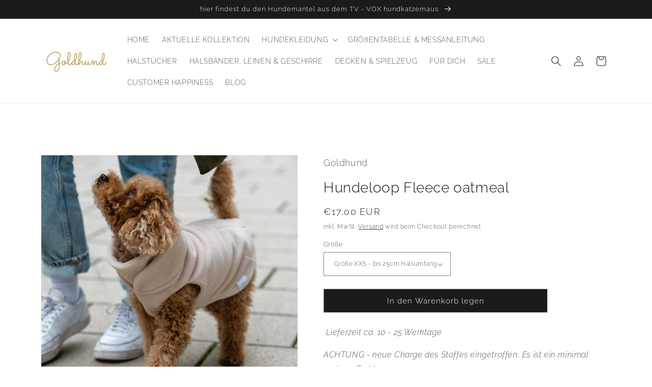

--- FILE ---
content_type: text/html; charset=utf-8
request_url: https://goldhund.de/products/hundeloop-oatmeal
body_size: 91881
content:
<!doctype html>
<html class="no-js" lang="de">
  <head>





<!--Content in content_for_header -->
<!--LayoutHub-Embed--><link rel="stylesheet" type="text/css" href="[data-uri]" media="all">
<!--LH--><!--/LayoutHub-Embed-->


    <meta charset="utf-8">
    <meta http-equiv="X-UA-Compatible" content="IE=edge">
    <meta name="viewport" content="width=device-width,initial-scale=1">
    <meta name="theme-color" content="">
    <link rel="canonical" href="https://goldhund.de/products/hundeloop-oatmeal">
    <link rel="preconnect" href="https://cdn.shopify.com" crossorigin><link rel="icon" type="image/png" href="//goldhund.de/cdn/shop/files/Favicon_7.png?crop=center&height=32&v=1658943444&width=32"><link rel="preconnect" href="https://fonts.shopifycdn.com" crossorigin><title>
      Hundeloop oatmeal
 &ndash; Goldhund</title>
    
      <meta name="description" content="Unser warmer Hundeloop schützt den Hals vor Kälte wann immer es nötig ist. Unsere Hundemäntel und Pullover sind perfekt auf die Form des Hundeschals abgestimmt.">
    
    

<meta property="og:site_name" content="Goldhund">
<meta property="og:url" content="https://goldhund.de/products/hundeloop-oatmeal">
<meta property="og:title" content="Hundeloop oatmeal">
<meta property="og:type" content="product">
<meta property="og:description" content="Unser warmer Hundeloop schützt den Hals vor Kälte wann immer es nötig ist. Unsere Hundemäntel und Pullover sind perfekt auf die Form des Hundeschals abgestimmt."><meta property="og:image" content="http://goldhund.de/cdn/shop/files/DSC08103.jpg?v=1752666234">
  <meta property="og:image:secure_url" content="https://goldhund.de/cdn/shop/files/DSC08103.jpg?v=1752666234">
  <meta property="og:image:width" content="2048">
  <meta property="og:image:height" content="2048"><meta property="og:price:amount" content="17,00">
  <meta property="og:price:currency" content="EUR"><meta name="twitter:card" content="summary_large_image">
<meta name="twitter:title" content="Hundeloop oatmeal">
<meta name="twitter:description" content="Unser warmer Hundeloop schützt den Hals vor Kälte wann immer es nötig ist. Unsere Hundemäntel und Pullover sind perfekt auf die Form des Hundeschals abgestimmt.">

    <script src="//goldhund.de/cdn/shop/t/14/assets/global.js?v=24850326154503943211652274270" defer="defer"></script>
    <script>window.performance && window.performance.mark && window.performance.mark('shopify.content_for_header.start');</script><meta id="shopify-digital-wallet" name="shopify-digital-wallet" content="/41629089947/digital_wallets/dialog">
<meta name="shopify-checkout-api-token" content="5595bc5f8750403e5604c2abc230271c">
<meta id="in-context-paypal-metadata" data-shop-id="41629089947" data-venmo-supported="false" data-environment="production" data-locale="de_DE" data-paypal-v4="true" data-currency="EUR">
<link rel="alternate" type="application/json+oembed" href="https://goldhund.de/products/hundeloop-oatmeal.oembed">
<script async="async" src="/checkouts/internal/preloads.js?locale=de-DE"></script>
<script id="apple-pay-shop-capabilities" type="application/json">{"shopId":41629089947,"countryCode":"DE","currencyCode":"EUR","merchantCapabilities":["supports3DS"],"merchantId":"gid:\/\/shopify\/Shop\/41629089947","merchantName":"Goldhund","requiredBillingContactFields":["postalAddress","email"],"requiredShippingContactFields":["postalAddress","email"],"shippingType":"shipping","supportedNetworks":["visa","maestro","masterCard"],"total":{"type":"pending","label":"Goldhund","amount":"1.00"},"shopifyPaymentsEnabled":true,"supportsSubscriptions":true}</script>
<script id="shopify-features" type="application/json">{"accessToken":"5595bc5f8750403e5604c2abc230271c","betas":["rich-media-storefront-analytics"],"domain":"goldhund.de","predictiveSearch":true,"shopId":41629089947,"locale":"de"}</script>
<script>var Shopify = Shopify || {};
Shopify.shop = "goldhund.myshopify.com";
Shopify.locale = "de";
Shopify.currency = {"active":"EUR","rate":"1.0"};
Shopify.country = "DE";
Shopify.theme = {"name":"App Version von Dawn","id":129787232448,"schema_name":"Dawn","schema_version":"5.0.0","theme_store_id":887,"role":"main"};
Shopify.theme.handle = "null";
Shopify.theme.style = {"id":null,"handle":null};
Shopify.cdnHost = "goldhund.de/cdn";
Shopify.routes = Shopify.routes || {};
Shopify.routes.root = "/";</script>
<script type="module">!function(o){(o.Shopify=o.Shopify||{}).modules=!0}(window);</script>
<script>!function(o){function n(){var o=[];function n(){o.push(Array.prototype.slice.apply(arguments))}return n.q=o,n}var t=o.Shopify=o.Shopify||{};t.loadFeatures=n(),t.autoloadFeatures=n()}(window);</script>
<script id="shop-js-analytics" type="application/json">{"pageType":"product"}</script>
<script defer="defer" async type="module" src="//goldhund.de/cdn/shopifycloud/shop-js/modules/v2/client.init-shop-cart-sync_e98Ab_XN.de.esm.js"></script>
<script defer="defer" async type="module" src="//goldhund.de/cdn/shopifycloud/shop-js/modules/v2/chunk.common_Pcw9EP95.esm.js"></script>
<script defer="defer" async type="module" src="//goldhund.de/cdn/shopifycloud/shop-js/modules/v2/chunk.modal_CzmY4ZhL.esm.js"></script>
<script type="module">
  await import("//goldhund.de/cdn/shopifycloud/shop-js/modules/v2/client.init-shop-cart-sync_e98Ab_XN.de.esm.js");
await import("//goldhund.de/cdn/shopifycloud/shop-js/modules/v2/chunk.common_Pcw9EP95.esm.js");
await import("//goldhund.de/cdn/shopifycloud/shop-js/modules/v2/chunk.modal_CzmY4ZhL.esm.js");

  window.Shopify.SignInWithShop?.initShopCartSync?.({"fedCMEnabled":true,"windoidEnabled":true});

</script>
<script>(function() {
  var isLoaded = false;
  function asyncLoad() {
    if (isLoaded) return;
    isLoaded = true;
    var urls = ["https:\/\/gtranslate.io\/shopify\/gtranslate.js?shop=goldhund.myshopify.com","https:\/\/app.kiwisizing.com\/web\/js\/dist\/kiwiSizing\/plugin\/SizingPlugin.prod.js?v=330\u0026shop=goldhund.myshopify.com"];
    for (var i = 0; i < urls.length; i++) {
      var s = document.createElement('script');
      s.type = 'text/javascript';
      s.async = true;
      s.src = urls[i];
      var x = document.getElementsByTagName('script')[0];
      x.parentNode.insertBefore(s, x);
    }
  };
  if(window.attachEvent) {
    window.attachEvent('onload', asyncLoad);
  } else {
    window.addEventListener('load', asyncLoad, false);
  }
})();</script>
<script id="__st">var __st={"a":41629089947,"offset":3600,"reqid":"d18c42f3-7b56-4642-aa15-731b09c56e26-1769446352","pageurl":"goldhund.de\/products\/hundeloop-oatmeal","u":"7f1e78cababd","p":"product","rtyp":"product","rid":7148261605568};</script>
<script>window.ShopifyPaypalV4VisibilityTracking = true;</script>
<script id="form-persister">!function(){'use strict';const t='contact',e='new_comment',n=[[t,t],['blogs',e],['comments',e],[t,'customer']],o='password',r='form_key',c=['recaptcha-v3-token','g-recaptcha-response','h-captcha-response',o],s=()=>{try{return window.sessionStorage}catch{return}},i='__shopify_v',u=t=>t.elements[r],a=function(){const t=[...n].map((([t,e])=>`form[action*='/${t}']:not([data-nocaptcha='true']) input[name='form_type'][value='${e}']`)).join(',');var e;return e=t,()=>e?[...document.querySelectorAll(e)].map((t=>t.form)):[]}();function m(t){const e=u(t);a().includes(t)&&(!e||!e.value)&&function(t){try{if(!s())return;!function(t){const e=s();if(!e)return;const n=u(t);if(!n)return;const o=n.value;o&&e.removeItem(o)}(t);const e=Array.from(Array(32),(()=>Math.random().toString(36)[2])).join('');!function(t,e){u(t)||t.append(Object.assign(document.createElement('input'),{type:'hidden',name:r})),t.elements[r].value=e}(t,e),function(t,e){const n=s();if(!n)return;const r=[...t.querySelectorAll(`input[type='${o}']`)].map((({name:t})=>t)),u=[...c,...r],a={};for(const[o,c]of new FormData(t).entries())u.includes(o)||(a[o]=c);n.setItem(e,JSON.stringify({[i]:1,action:t.action,data:a}))}(t,e)}catch(e){console.error('failed to persist form',e)}}(t)}const f=t=>{if('true'===t.dataset.persistBound)return;const e=function(t,e){const n=function(t){return'function'==typeof t.submit?t.submit:HTMLFormElement.prototype.submit}(t).bind(t);return function(){let t;return()=>{t||(t=!0,(()=>{try{e(),n()}catch(t){(t=>{console.error('form submit failed',t)})(t)}})(),setTimeout((()=>t=!1),250))}}()}(t,(()=>{m(t)}));!function(t,e){if('function'==typeof t.submit&&'function'==typeof e)try{t.submit=e}catch{}}(t,e),t.addEventListener('submit',(t=>{t.preventDefault(),e()})),t.dataset.persistBound='true'};!function(){function t(t){const e=(t=>{const e=t.target;return e instanceof HTMLFormElement?e:e&&e.form})(t);e&&m(e)}document.addEventListener('submit',t),document.addEventListener('DOMContentLoaded',(()=>{const e=a();for(const t of e)f(t);var n;n=document.body,new window.MutationObserver((t=>{for(const e of t)if('childList'===e.type&&e.addedNodes.length)for(const t of e.addedNodes)1===t.nodeType&&'FORM'===t.tagName&&a().includes(t)&&f(t)})).observe(n,{childList:!0,subtree:!0,attributes:!1}),document.removeEventListener('submit',t)}))}()}();</script>
<script integrity="sha256-4kQ18oKyAcykRKYeNunJcIwy7WH5gtpwJnB7kiuLZ1E=" data-source-attribution="shopify.loadfeatures" defer="defer" src="//goldhund.de/cdn/shopifycloud/storefront/assets/storefront/load_feature-a0a9edcb.js" crossorigin="anonymous"></script>
<script data-source-attribution="shopify.dynamic_checkout.dynamic.init">var Shopify=Shopify||{};Shopify.PaymentButton=Shopify.PaymentButton||{isStorefrontPortableWallets:!0,init:function(){window.Shopify.PaymentButton.init=function(){};var t=document.createElement("script");t.src="https://goldhund.de/cdn/shopifycloud/portable-wallets/latest/portable-wallets.de.js",t.type="module",document.head.appendChild(t)}};
</script>
<script data-source-attribution="shopify.dynamic_checkout.buyer_consent">
  function portableWalletsHideBuyerConsent(e){var t=document.getElementById("shopify-buyer-consent"),n=document.getElementById("shopify-subscription-policy-button");t&&n&&(t.classList.add("hidden"),t.setAttribute("aria-hidden","true"),n.removeEventListener("click",e))}function portableWalletsShowBuyerConsent(e){var t=document.getElementById("shopify-buyer-consent"),n=document.getElementById("shopify-subscription-policy-button");t&&n&&(t.classList.remove("hidden"),t.removeAttribute("aria-hidden"),n.addEventListener("click",e))}window.Shopify?.PaymentButton&&(window.Shopify.PaymentButton.hideBuyerConsent=portableWalletsHideBuyerConsent,window.Shopify.PaymentButton.showBuyerConsent=portableWalletsShowBuyerConsent);
</script>
<script data-source-attribution="shopify.dynamic_checkout.cart.bootstrap">document.addEventListener("DOMContentLoaded",(function(){function t(){return document.querySelector("shopify-accelerated-checkout-cart, shopify-accelerated-checkout")}if(t())Shopify.PaymentButton.init();else{new MutationObserver((function(e,n){t()&&(Shopify.PaymentButton.init(),n.disconnect())})).observe(document.body,{childList:!0,subtree:!0})}}));
</script>
<link id="shopify-accelerated-checkout-styles" rel="stylesheet" media="screen" href="https://goldhund.de/cdn/shopifycloud/portable-wallets/latest/accelerated-checkout-backwards-compat.css" crossorigin="anonymous">
<style id="shopify-accelerated-checkout-cart">
        #shopify-buyer-consent {
  margin-top: 1em;
  display: inline-block;
  width: 100%;
}

#shopify-buyer-consent.hidden {
  display: none;
}

#shopify-subscription-policy-button {
  background: none;
  border: none;
  padding: 0;
  text-decoration: underline;
  font-size: inherit;
  cursor: pointer;
}

#shopify-subscription-policy-button::before {
  box-shadow: none;
}

      </style>
<script id="sections-script" data-sections="product-recommendations,header,footer" defer="defer" src="//goldhund.de/cdn/shop/t/14/compiled_assets/scripts.js?v=2245"></script>
<script>window.performance && window.performance.mark && window.performance.mark('shopify.content_for_header.end');</script>

    <style data-shopify>
      @font-face {
  font-family: Raleway;
  font-weight: 300;
  font-style: normal;
  font-display: swap;
  src: url("//goldhund.de/cdn/fonts/raleway/raleway_n3.8b41f9f76b3ea43a64923d0e171aec8d8d64ca51.woff2") format("woff2"),
       url("//goldhund.de/cdn/fonts/raleway/raleway_n3.0f52cef63575e7aefb853e37056ce58cecface1a.woff") format("woff");
}

      @font-face {
  font-family: Raleway;
  font-weight: 700;
  font-style: normal;
  font-display: swap;
  src: url("//goldhund.de/cdn/fonts/raleway/raleway_n7.740cf9e1e4566800071db82eeca3cca45f43ba63.woff2") format("woff2"),
       url("//goldhund.de/cdn/fonts/raleway/raleway_n7.84943791ecde186400af8db54cf3b5b5e5049a8f.woff") format("woff");
}

      @font-face {
  font-family: Raleway;
  font-weight: 300;
  font-style: italic;
  font-display: swap;
  src: url("//goldhund.de/cdn/fonts/raleway/raleway_i3.732a842f1e4ed33e866d15a6a2d610cca4357b52.woff2") format("woff2"),
       url("//goldhund.de/cdn/fonts/raleway/raleway_i3.0408a5932dd3b98d37ef870ff904abe87b8fc722.woff") format("woff");
}

      @font-face {
  font-family: Raleway;
  font-weight: 700;
  font-style: italic;
  font-display: swap;
  src: url("//goldhund.de/cdn/fonts/raleway/raleway_i7.6d68e3c55f3382a6b4f1173686f538d89ce56dbc.woff2") format("woff2"),
       url("//goldhund.de/cdn/fonts/raleway/raleway_i7.ed82a5a5951418ec5b6b0a5010cb65216574b2bd.woff") format("woff");
}

      @font-face {
  font-family: Raleway;
  font-weight: 300;
  font-style: normal;
  font-display: swap;
  src: url("//goldhund.de/cdn/fonts/raleway/raleway_n3.8b41f9f76b3ea43a64923d0e171aec8d8d64ca51.woff2") format("woff2"),
       url("//goldhund.de/cdn/fonts/raleway/raleway_n3.0f52cef63575e7aefb853e37056ce58cecface1a.woff") format("woff");
}

      :root {
        --font-body-family: Raleway, sans-serif;
        --font-body-style: normal;
        --font-body-weight: 300;
        --font-body-weight-bold: 600;
        --font-heading-family: Raleway, sans-serif;
        --font-heading-style: normal;
        --font-heading-weight: 300;
        --font-body-scale: 1.0;
        --font-heading-scale: 1.0;
        --color-base-text: 28, 27, 27;
        --color-shadow: 28, 27, 27;
        --color-base-background-1: 255, 255, 255;
        --color-base-background-2: 245, 245, 245;
        --color-base-solid-button-labels: 255, 255, 255;
        --color-base-outline-button-labels: 28, 27, 27;
        --color-base-accent-1: 28, 27, 27;
        --color-base-accent-2: 218, 206, 180;
        --payment-terms-background-color: #ffffff;
        --gradient-base-background-1: #ffffff;
        --gradient-base-background-2: #f5f5f5;
        --gradient-base-accent-1: linear-gradient(180deg, rgba(175, 165, 152, 1) 100%, rgba(48, 145, 211, 1) 100%, rgba(127, 72, 176, 1) 100%);
        --gradient-base-accent-2: #daceb4;
        --media-padding: px;
        --media-border-opacity: 0.05;
        --media-border-width: 1px;
        --media-radius: 0px;
        --media-shadow-opacity: 0.0;
        --media-shadow-horizontal-offset: 0px;
        --media-shadow-vertical-offset: 0px;
        --media-shadow-blur-radius: 0px;
        --page-width: 120rem;
        --page-width-margin: 0rem;
        --card-image-padding: 0.0rem;
        --card-corner-radius: 0.0rem;
        --card-text-alignment: left;
        --card-border-width: 0.0rem;
        --card-border-opacity: 0.0;
        --card-shadow-opacity: 0.1;
        --card-shadow-horizontal-offset: 0.0rem;
        --card-shadow-vertical-offset: 0.0rem;
        --card-shadow-blur-radius: 0.0rem;
        --badge-corner-radius: 4.0rem;
        --popup-border-width: 1px;
        --popup-border-opacity: 0.1;
        --popup-corner-radius: 0px;
        --popup-shadow-opacity: 0.0;
        --popup-shadow-horizontal-offset: 0px;
        --popup-shadow-vertical-offset: 0px;
        --popup-shadow-blur-radius: 0px;
        --drawer-border-width: 1px;
        --drawer-border-opacity: 0.1;
        --drawer-shadow-opacity: 0.0;
        --drawer-shadow-horizontal-offset: 0px;
        --drawer-shadow-vertical-offset: 0px;
        --drawer-shadow-blur-radius: 0px;
        --spacing-sections-desktop: 0px;
        --spacing-sections-mobile: 0px;
        --grid-desktop-vertical-spacing: 20px;
        --grid-desktop-horizontal-spacing: 20px;
        --grid-mobile-vertical-spacing: 10px;
        --grid-mobile-horizontal-spacing: 10px;
        --text-boxes-border-opacity: 0.0;
        --text-boxes-border-width: 0px;
        --text-boxes-radius: 0px;
        --text-boxes-shadow-opacity: 0.0;
        --text-boxes-shadow-horizontal-offset: 0px;
        --text-boxes-shadow-vertical-offset: 0px;
        --text-boxes-shadow-blur-radius: 0px;
        --buttons-radius: 0px;
        --buttons-radius-outset: 0px;
        --buttons-border-width: 1px;
        --buttons-border-opacity: 0.45;
        --buttons-shadow-opacity: 1.0;
        --buttons-shadow-horizontal-offset: 0px;
        --buttons-shadow-vertical-offset: 0px;
        --buttons-shadow-blur-radius: 0px;
        --buttons-border-offset: 0.3px;
        --inputs-radius: 0px;
        --inputs-border-width: 1px;
        --inputs-border-opacity: 0.55;
        --inputs-shadow-opacity: 0.0;
        --inputs-shadow-horizontal-offset: 0px;
        --inputs-margin-offset: 0px;
        --inputs-shadow-vertical-offset: 0px;
        --inputs-shadow-blur-radius: 0px;
        --inputs-radius-outset: 0px;
        --variant-pills-radius: 0px;
        --variant-pills-border-width: 1px;
        --variant-pills-border-opacity: 0.15;
        --variant-pills-shadow-opacity: 0.0;
        --variant-pills-shadow-horizontal-offset: 0px;
        --variant-pills-shadow-vertical-offset: 0px;
        --variant-pills-shadow-blur-radius: 0px;
      }
      *,
      *::before,
      *::after {
        box-sizing: inherit;
      }
      html {
        box-sizing: border-box;
        font-size: calc(var(--font-body-scale) * 62.5%);
        height: 100%;
      }
      body {
        display: grid;
        grid-template-rows: auto auto 1fr auto;
        grid-template-columns: 100%;
        min-height: 100%;
        margin: 0;
        font-size: 1.5rem;
        letter-spacing: 0.06rem;
        line-height: calc(1 + 0.8 / var(--font-body-scale));
        font-family: var(--font-body-family);
        font-style: var(--font-body-style);
        font-weight: var(--font-body-weight);
      }
      @media screen and (min-width: 750px) {
        body {
          font-size: 1.6rem;
        }
      }
    </style>
    <link href="//goldhund.de/cdn/shop/t/14/assets/base.css?v=123985357484507376941658426648" rel="stylesheet" type="text/css" media="all" />
<link rel="preload" as="font" href="//goldhund.de/cdn/fonts/raleway/raleway_n3.8b41f9f76b3ea43a64923d0e171aec8d8d64ca51.woff2" type="font/woff2" crossorigin><link rel="preload" as="font" href="//goldhund.de/cdn/fonts/raleway/raleway_n3.8b41f9f76b3ea43a64923d0e171aec8d8d64ca51.woff2" type="font/woff2" crossorigin><link rel="stylesheet" href="//goldhund.de/cdn/shop/t/14/assets/component-predictive-search.css?v=165644661289088488651652274266" media="print" onload="this.media='all'"><script>document.documentElement.className = document.documentElement.className.replace('no-js', 'js');
    if (Shopify.designMode) {
      document.documentElement.classList.add('shopify-design-mode');
    }
    </script>
  <!-- BEGIN app block: shopify://apps/complianz-gdpr-cookie-consent/blocks/bc-block/e49729f0-d37d-4e24-ac65-e0e2f472ac27 -->

    
    
<link id='complianz-css' rel="stylesheet" href=https://cdn.shopify.com/extensions/019be05e-f673-7a8f-bd4e-ed0da9930f96/gdpr-legal-cookie-75/assets/complainz.css media="print" onload="this.media='all'">
    <style>
        #Compliance-iframe.Compliance-iframe-branded > div.purposes-header,
        #Compliance-iframe.Compliance-iframe-branded > div.cmplc-cmp-header,
        #purposes-container > div.purposes-header,
        #Compliance-cs-banner .Compliance-cs-brand {
            background-color: #FFFFFF !important;
            color: #0A0A0A!important;
        }
        #Compliance-iframe.Compliance-iframe-branded .purposes-header .cmplc-btn-cp ,
        #Compliance-iframe.Compliance-iframe-branded .purposes-header .cmplc-btn-cp:hover,
        #Compliance-iframe.Compliance-iframe-branded .purposes-header .cmplc-btn-back:hover  {
            background-color: #ffffff !important;
            opacity: 1 !important;
        }
        #Compliance-cs-banner .cmplc-toggle .cmplc-toggle-label {
            color: #FFFFFF!important;
        }
        #Compliance-iframe.Compliance-iframe-branded .purposes-header .cmplc-btn-cp:hover,
        #Compliance-iframe.Compliance-iframe-branded .purposes-header .cmplc-btn-back:hover {
            background-color: #0A0A0A!important;
            color: #FFFFFF!important;
        }
        #Compliance-cs-banner #Compliance-cs-title {
            font-size: 14px !important;
        }
        #Compliance-cs-banner .Compliance-cs-content,
        #Compliance-cs-title,
        .cmplc-toggle-checkbox.granular-control-checkbox span {
            background-color: #FFFFFF !important;
            color: #0A0A0A !important;
            font-size: 14px !important;
        }
        #Compliance-cs-banner .Compliance-cs-close-btn {
            font-size: 14px !important;
            background-color: #FFFFFF !important;
        }
        #Compliance-cs-banner .Compliance-cs-opt-group {
            color: #FFFFFF !important;
        }
        #Compliance-cs-banner .Compliance-cs-opt-group button,
        .Compliance-alert button.Compliance-button-cancel {
            background-color: #007BBC!important;
            color: #FFFFFF!important;
        }
        #Compliance-cs-banner .Compliance-cs-opt-group button.Compliance-cs-accept-btn,
        #Compliance-cs-banner .Compliance-cs-opt-group button.Compliance-cs-btn-primary,
        .Compliance-alert button.Compliance-button-confirm {
            background-color: #007BBC !important;
            color: #FFFFFF !important;
        }
        #Compliance-cs-banner .Compliance-cs-opt-group button.Compliance-cs-reject-btn {
            background-color: #007BBC!important;
            color: #FFFFFF!important;
        }

        #Compliance-cs-banner .Compliance-banner-content button {
            cursor: pointer !important;
            color: currentColor !important;
            text-decoration: underline !important;
            border: none !important;
            background-color: transparent !important;
            font-size: 100% !important;
            padding: 0 !important;
        }

        #Compliance-cs-banner .Compliance-cs-opt-group button {
            border-radius: 4px !important;
            padding-block: 10px !important;
        }
        @media (min-width: 640px) {
            #Compliance-cs-banner.Compliance-cs-default-floating:not(.Compliance-cs-top):not(.Compliance-cs-center) .Compliance-cs-container, #Compliance-cs-banner.Compliance-cs-default-floating:not(.Compliance-cs-bottom):not(.Compliance-cs-center) .Compliance-cs-container, #Compliance-cs-banner.Compliance-cs-default-floating.Compliance-cs-center:not(.Compliance-cs-top):not(.Compliance-cs-bottom) .Compliance-cs-container {
                width: 560px !important;
            }
            #Compliance-cs-banner.Compliance-cs-default-floating:not(.Compliance-cs-top):not(.Compliance-cs-center) .Compliance-cs-opt-group, #Compliance-cs-banner.Compliance-cs-default-floating:not(.Compliance-cs-bottom):not(.Compliance-cs-center) .Compliance-cs-opt-group, #Compliance-cs-banner.Compliance-cs-default-floating.Compliance-cs-center:not(.Compliance-cs-top):not(.Compliance-cs-bottom) .Compliance-cs-opt-group {
                flex-direction: row !important;
            }
            #Compliance-cs-banner .Compliance-cs-opt-group button:not(:last-of-type),
            #Compliance-cs-banner .Compliance-cs-opt-group button {
                margin-right: 4px !important;
            }
            #Compliance-cs-banner .Compliance-cs-container .Compliance-cs-brand {
                position: absolute !important;
                inset-block-start: 6px;
            }
        }
        #Compliance-cs-banner.Compliance-cs-default-floating:not(.Compliance-cs-top):not(.Compliance-cs-center) .Compliance-cs-opt-group > div, #Compliance-cs-banner.Compliance-cs-default-floating:not(.Compliance-cs-bottom):not(.Compliance-cs-center) .Compliance-cs-opt-group > div, #Compliance-cs-banner.Compliance-cs-default-floating.Compliance-cs-center:not(.Compliance-cs-top):not(.Compliance-cs-bottom) .Compliance-cs-opt-group > div {
            flex-direction: row-reverse;
            width: 100% !important;
        }

        .Compliance-cs-brand-badge-outer, .Compliance-cs-brand-badge, #Compliance-cs-banner.Compliance-cs-default-floating.Compliance-cs-bottom .Compliance-cs-brand-badge-outer,
        #Compliance-cs-banner.Compliance-cs-default.Compliance-cs-bottom .Compliance-cs-brand-badge-outer,
        #Compliance-cs-banner.Compliance-cs-default:not(.Compliance-cs-left) .Compliance-cs-brand-badge-outer,
        #Compliance-cs-banner.Compliance-cs-default-floating:not(.Compliance-cs-left) .Compliance-cs-brand-badge-outer {
            display: none !important
        }

        #Compliance-cs-banner:not(.Compliance-cs-top):not(.Compliance-cs-bottom) .Compliance-cs-container.Compliance-cs-themed {
            flex-direction: row !important;
        }

        #Compliance-cs-banner #Compliance-cs-title,
        #Compliance-cs-banner #Compliance-cs-custom-title {
            justify-self: center !important;
            font-size: 14px !important;
            font-family: -apple-system,sans-serif !important;
            margin-inline: auto !important;
            width: 55% !important;
            text-align: center;
            font-weight: 600;
            visibility: unset;
        }

        @media (max-width: 640px) {
            #Compliance-cs-banner #Compliance-cs-title,
            #Compliance-cs-banner #Compliance-cs-custom-title {
                display: block;
            }
        }

        #Compliance-cs-banner .Compliance-cs-brand img {
            max-width: 110px !important;
            min-height: 32px !important;
        }
        #Compliance-cs-banner .Compliance-cs-container .Compliance-cs-brand {
            background: none !important;
            padding: 0px !important;
            margin-block-start:10px !important;
            margin-inline-start:16px !important;
        }

        #Compliance-cs-banner .Compliance-cs-opt-group button {
            padding-inline: 4px !important;
        }

    </style>
    
    
    
    

    <script type="text/javascript">
        function loadScript(src) {
            return new Promise((resolve, reject) => {
                const s = document.createElement("script");
                s.src = src;
                s.charset = "UTF-8";
                s.onload = resolve;
                s.onerror = reject;
                document.head.appendChild(s);
            });
        }

        function filterGoogleConsentModeURLs(domainsArray) {
            const googleConsentModeComplianzURls = [
                // 197, # Google Tag Manager:
                {"domain":"s.www.googletagmanager.com", "path":""},
                {"domain":"www.tagmanager.google.com", "path":""},
                {"domain":"www.googletagmanager.com", "path":""},
                {"domain":"googletagmanager.com", "path":""},
                {"domain":"tagassistant.google.com", "path":""},
                {"domain":"tagmanager.google.com", "path":""},

                // 2110, # Google Analytics 4:
                {"domain":"www.analytics.google.com", "path":""},
                {"domain":"www.google-analytics.com", "path":""},
                {"domain":"ssl.google-analytics.com", "path":""},
                {"domain":"google-analytics.com", "path":""},
                {"domain":"analytics.google.com", "path":""},
                {"domain":"region1.google-analytics.com", "path":""},
                {"domain":"region1.analytics.google.com", "path":""},
                {"domain":"*.google-analytics.com", "path":""},
                {"domain":"www.googletagmanager.com", "path":"/gtag/js?id=G"},
                {"domain":"googletagmanager.com", "path":"/gtag/js?id=UA"},
                {"domain":"www.googletagmanager.com", "path":"/gtag/js?id=UA"},
                {"domain":"googletagmanager.com", "path":"/gtag/js?id=G"},

                // 177, # Google Ads conversion tracking:
                {"domain":"googlesyndication.com", "path":""},
                {"domain":"media.admob.com", "path":""},
                {"domain":"gmodules.com", "path":""},
                {"domain":"ad.ytsa.net", "path":""},
                {"domain":"dartmotif.net", "path":""},
                {"domain":"dmtry.com", "path":""},
                {"domain":"go.channelintelligence.com", "path":""},
                {"domain":"googleusercontent.com", "path":""},
                {"domain":"googlevideo.com", "path":""},
                {"domain":"gvt1.com", "path":""},
                {"domain":"links.channelintelligence.com", "path":""},
                {"domain":"obrasilinteirojoga.com.br", "path":""},
                {"domain":"pcdn.tcgmsrv.net", "path":""},
                {"domain":"rdr.tag.channelintelligence.com", "path":""},
                {"domain":"static.googleadsserving.cn", "path":""},
                {"domain":"studioapi.doubleclick.com", "path":""},
                {"domain":"teracent.net", "path":""},
                {"domain":"ttwbs.channelintelligence.com", "path":""},
                {"domain":"wtb.channelintelligence.com", "path":""},
                {"domain":"youknowbest.com", "path":""},
                {"domain":"doubleclick.net", "path":""},
                {"domain":"redirector.gvt1.com", "path":""},

                //116, # Google Ads Remarketing
                {"domain":"googlesyndication.com", "path":""},
                {"domain":"media.admob.com", "path":""},
                {"domain":"gmodules.com", "path":""},
                {"domain":"ad.ytsa.net", "path":""},
                {"domain":"dartmotif.net", "path":""},
                {"domain":"dmtry.com", "path":""},
                {"domain":"go.channelintelligence.com", "path":""},
                {"domain":"googleusercontent.com", "path":""},
                {"domain":"googlevideo.com", "path":""},
                {"domain":"gvt1.com", "path":""},
                {"domain":"links.channelintelligence.com", "path":""},
                {"domain":"obrasilinteirojoga.com.br", "path":""},
                {"domain":"pcdn.tcgmsrv.net", "path":""},
                {"domain":"rdr.tag.channelintelligence.com", "path":""},
                {"domain":"static.googleadsserving.cn", "path":""},
                {"domain":"studioapi.doubleclick.com", "path":""},
                {"domain":"teracent.net", "path":""},
                {"domain":"ttwbs.channelintelligence.com", "path":""},
                {"domain":"wtb.channelintelligence.com", "path":""},
                {"domain":"youknowbest.com", "path":""},
                {"domain":"doubleclick.net", "path":""},
                {"domain":"redirector.gvt1.com", "path":""}
            ];

            if (!Array.isArray(domainsArray)) { 
                return [];
            }

            const blockedPairs = new Map();
            for (const rule of googleConsentModeComplianzURls) {
                if (!blockedPairs.has(rule.domain)) {
                    blockedPairs.set(rule.domain, new Set());
                }
                blockedPairs.get(rule.domain).add(rule.path);
            }

            return domainsArray.filter(item => {
                const paths = blockedPairs.get(item.d);
                return !(paths && paths.has(item.p));
            });
        }

        function setupAutoblockingByDomain() {
            // autoblocking by domain
            const autoblockByDomainArray = [];
            const prefixID = '10000' // to not get mixed with real metis ids
            let cmpBlockerDomains = []
            let cmpCmplcVendorsPurposes = {}
            let counter = 1
            for (const object of autoblockByDomainArray) {
                cmpBlockerDomains.push({
                    d: object.d,
                    p: object.path,
                    v: prefixID + counter,
                });
                counter++;
            }
            
            counter = 1
            for (const object of autoblockByDomainArray) {
                cmpCmplcVendorsPurposes[prefixID + counter] = object?.p ?? '1';
                counter++;
            }

            Object.defineProperty(window, "cmp_cmplc_vendors_purposes", {
                get() {
                    return cmpCmplcVendorsPurposes;
                },
                set(value) {
                    cmpCmplcVendorsPurposes = { ...cmpCmplcVendorsPurposes, ...value };
                }
            });
            const basicGmc = true;


            Object.defineProperty(window, "cmp_importblockerdomains", {
                get() {
                    if (basicGmc) {
                        return filterGoogleConsentModeURLs(cmpBlockerDomains);
                    }
                    return cmpBlockerDomains;
                },
                set(value) {
                    cmpBlockerDomains = [ ...cmpBlockerDomains, ...value ];
                }
            });
        }

        function enforceRejectionRecovery() {
            const base = (window._cmplc = window._cmplc || {});
            const featuresHolder = {};

            function lockFlagOn(holder) {
                const desc = Object.getOwnPropertyDescriptor(holder, 'rejection_recovery');
                if (!desc) {
                    Object.defineProperty(holder, 'rejection_recovery', {
                        get() { return true; },
                        set(_) { /* ignore */ },
                        enumerable: true,
                        configurable: false
                    });
                }
                return holder;
            }

            Object.defineProperty(base, 'csFeatures', {
                configurable: false,
                enumerable: true,
                get() {
                    return featuresHolder;
                },
                set(obj) {
                    if (obj && typeof obj === 'object') {
                        Object.keys(obj).forEach(k => {
                            if (k !== 'rejection_recovery') {
                                featuresHolder[k] = obj[k];
                            }
                        });
                    }
                    // we lock it, it won't try to redefine
                    lockFlagOn(featuresHolder);
                }
            });

            // Ensure an object is exposed even if read early
            if (!('csFeatures' in base)) {
                base.csFeatures = {};
            } else {
                // If someone already set it synchronously, merge and lock now.
                base.csFeatures = base.csFeatures;
            }
        }

        function splitDomains(joinedString) {
            if (!joinedString) {
                return []; // empty string -> empty array
            }
            return joinedString.split(";");
        }

        function setupWhitelist() {
            // Whitelist by domain:
            const whitelistString = "";
            const whitelist_array = [...splitDomains(whitelistString)];
            if (Array.isArray(window?.cmp_block_ignoredomains)) {
                window.cmp_block_ignoredomains = [...whitelist_array, ...window.cmp_block_ignoredomains];
            }
        }

        async function initCompliance() {
            const currentCsConfiguration = {"siteId":4387358,"cookiePolicyIds":{"en":97989374},"banner":{"acceptButtonDisplay":true,"rejectButtonDisplay":true,"customizeButtonDisplay":true,"position":"float-center","backgroundOverlay":false,"fontSize":"14px","content":"","acceptButtonCaption":"","rejectButtonCaption":"","customizeButtonCaption":"","backgroundColor":"#FFFFFF","textColor":"#0A0A0A","acceptButtonColor":"#007BBC","acceptButtonCaptionColor":"#FFFFFF","rejectButtonColor":"#007BBC","rejectButtonCaptionColor":"#FFFFFF","customizeButtonColor":"#007BBC","customizeButtonCaptionColor":"#FFFFFF","logo":"data:image\/png;base64,iVBORw0KGgoAAAANSUhEUgAAAfQAAAC\/CAYAAAAIPi6RAAAAAXNSR0IArs4c6QAAIABJREFUeF7sXXl8G8X1f29Wkp3ESSDhKlcpbaH8KKVtuMLpxNbKknNwNOGm3AESSXYOCFDA3GcSW3KgobSBcrWBciWWLMlJXMIVSHpAoS1QCpQjHHYgdmJb0s77fUaKbe1KslayZDv27p\/[base64]\/zQe2C97crvtdo6CBgIGAgYCBgIFAlgiMaEKvqQH2XSi1HDquC1t40RiTmZ3E0fQ7hrhbljjqLk7AP0CCW5XtHc9PKFI6P9m2TZld83ZYdwVGwX4jUFNTapLHdZm\/2NZRVDRht5IIRvieEb61a\/ci+srXHJn9FCj9bmQEV\/DK0smjvjFxsxIdM5abuwh2QNueZh7t2lYUmVLTHB3B0BhdNxAoKAIjjtDFx2YrjPkBFKHEInwSMGkhIP6ooCj3UTkn3sAV5UYE1rGjCz6bvbjp28GyZbi3u2oWSMXHnHygqajoUkR2nba\/CPSFQnCHpHQ8VVG94fPhjke++xe6q3x8uJgdiRKuRwCmrZ84v0diuPLVluC7NTXA892+UZ+BwEhHYEQQuviQjzupfAoxHEscDkHE2wFQGlKDT9AKSL8jgJejnfD3GYuC\/x1S9g0DY\/xe6ywgnA+Ix2XozgtRzhdOd4feGwbdHpAuNCwv3QcVcxUiu6avBonga6Lo+du3bllnnEwNyNAYjYwgBIY1oTcuLf2BYjKXmRD34AAuANgTAId0n4mAI8BzBPA6SV2PVM5t3jKC5mPButpQWzaNSdJjADheVyNEz4MSrrJXN3+oq\/wIL+T3Wu\/YuVgq0gHFRwiwoMIZ+JOOskYRAwEDAZ0IDGly09mHpGIBr\/w9BeBaIPguxndj+p3ZVLURAUAUACME9DICrEOOX2eyi5BGc+KHIrJTEPF7BFCc6ggyYz1AzyHAl8UlYfeUi5o7M5U3\/p8agedry\/a2SKYXAeCQrDAiWE7wzXUO18ZtWb03wgo31lkvJRY79dpLd9cJ\/g3E59vdIZ\/[base64]\/WekKnTOyUUzfe3+9fC0Q3gQACXOYOongUYDwLeJNJWwpMRVhIwB8V10TdQKnc+zu0LMGvgYCBgL9R2CXJXQRcnbk+NIDi0xFtyOA3g+uQgRRBPoMCK6zu4N\/6D+E\/a\/h2WWluxWbLP8DQgtgbCuf5CHc2wp1EcF5DldQ3D+KKwHjSYPA+ppSU8dEiw8BrQn4iVWcH6ORuYn346vuKh8\/drT0JSBYtNXZnYFd9ndSyMkhrjLMTLoHES9IxBcIN9ldgWMS216zvPwwxqW3EEDljCoWVu3Qcf1s14avCmmrUbeBwEhAYJf8UDV4y48gzkolhh6dg\/QREbUB4bMOd+BGne8MeLE1dfKPJaQbANgxgPAd9a5Hs7chmjVqbHiNcbeefph89db7kNAFgObuUgS0FZFus88LLdW+2eiZegyheaP27xLnh8i7gMe7z3PsOGIl+0hgMnMeJYD2Twp5\/+\/3WC8EZL9VLUAJtlU4A7shJi82\/R7ry4DseC2+HPjRlc7QpgH\/wRkNGggUAIE195+4u4mP2TdWNUIX7qDPbYuCAyIstksRus9TfhyRtDdj8JyOcehCoH9ygA8ZRe+scK17Xcc7Q6KIz1P+MwB2GQLOAoQ90hnFkS9QovT0jKqmj4eE4UPIiNVLp+4nmU31CHhqgllC1ORZuzMwO5Wpq73yj0yAwknre5r\/B+zOQMUQ6p7KFJ+ndH8i0ySG7AQCFP4ZewBRlBMtBWDrLaS8Y83zHFm1dPKoMdLYKsbwDpUxxBvsrtC0VFjNmgXSxSfbkoRliGjG663BhgJdcw3VYTPsGmYINCyz\/pSZ4EACsCOwK+J8Th8D0EME9DpGpDcq5gdaC9ntXYLQV9Ucbhkz8TvTEditCPCjDM5kCgGJM9LXiXjA4Wp6rZAAFrJun0e+Egl+CAyr07fDH+PIb62cZ9yrJ2Lk85RfhijdlxjhIGKgTcDPlV2hYEpCXzFptKlzohu0JAUAQ\/XY\/fm7rfuaR+E9iOLaKWVI5jYg3hCF6N3TXev\/nq\/5Gj9NgscB8SeJdTLWcaBt7ov\/[base64]\/3cbW0JxCnUYNWUIXoV\/HTLRYEVDssg4FjTON5oPwLwC622JWQmVXrvt0IAdzINryeexFxJWTGcOLAOHsFKu\/TgL4vdnCr7bOMaRj\/[base64]\/[base64]\/M3LwEgc1ILEuk\/NHhajor0\/sD8f+VNaW77TOxSJxEjVbZCKAg0haMRGeQyfRaond\/dzmKhk90VK9\/uT92+jz2\/RG55p6cKNoV3mv6wuY+lRSFAx9i0ZsAsHuiDQop1mmupqb+2GW8ayAwkAg01E\/9LiNzkjQ0AkWI4BMCugIRhQN3kogYh66jK53NeY\/sGDKEHnf1L7YSSb\/W\/th7Bykmxfpv5HRHhTukPu4byJEc5LZ23qs\/DYCCdDRJZqhF4cqsae61zSOR1Fd7bEdKAH\/RLgijXV2HTV\/Y\/K9MQyfu38eaSm4BZHPVhE5vOVxBlTNXproK8f9YoqGT5U0EcKR6QUftoNCVG78JPSHu54Qj6dgJ+\/8HUPidqJ5321o+OaI\/iVFeqC0\/0KzZZRPQx1za8dNM9+DP1JdNHMWlxwBRFTXAOd1c6Q7WFAIzo04DgUIg0OiRt1Jyqu1tGAkfXzF\/\/duiTb+3vJRIehQ1v0Pi9G+HO5j3LJ9DgtBj8pEkLUSGwlM3je46fUAA7wB98AuH6\/2uQgzQrlTnissnmQ\/88cQXtB9G0QcCvrJ9O1WPxFSs\/tryE0GSNmh251QxLyilio3WjrkgzLEnydcC4q1qQof\/OFyBHwz2HFlTVzZFYtIjAHiAendOTyiR6NXT5\/f4kGBDrVzOJEzy6CdixQ6XP+ff0JolZVMki2mdGh9+9xetkZqLMkgjP3\/3CWMto0bfqV0wAUGT3RVIEAAabKSN9g0E0iMQ8paXRkFary1BxO8e1Rqp6ZYIF5uvYyZaFyKwuxPLinC2bS2f\/rA\/C+tU1g06oftrpxwKzHQPIDoAUKikJT0E9CJyqm1T2htnz3+1w5hocQR2xlqHEPCwFBNrscMVUk2i4Y7bphWTzF93TbiVtCk8if\/V7goJbX9dynqNXtvVBKDCjmhoELrfY\/0TIJ6muW75CIAvsjtDKu\/[base64]\/qLf2oUroq5dN\/bnJZFoBgEepdsdAf4rs2H7RzGtebkv8+05p1t8g4vTEv\/dXn77RI28hRBX5MqTjbPOCGT13hYd85x6Wc4FQhNv1PkRRuyvYo+ind6yMcgYCA41AQ+2UY5lk3qD1UUHg12yLtHu1m05\/bdlPQGJ1AKy021YiCCPQSrsrGBOgydczaIQeWC4fwDmKECKV5nN3xxDoCwX4tUjRkMPV\/Em+Ojzc6lmxYpL5gK495iLCsuS+0Tq7M6jyRB5u\/U\/sz0u\/PWFs246SpFSnHKOHZiO8M1QJ3eex3QhIixFQZJOJPQSwlRG\/vcIVWqId25iW\/QTLBYgo5FkT2fNbuzOYlIhG79zwe21Ju3C9hB4\/gpRnIGBSQpahGOuvFxOj3MhBwO+xrgFk9kTJY+G5zoFfMs3V1KBFQvizlEzYrx4RL0tcwQLAWrszmNdrpkEh9DX3yj+WimMSm6p7wJ7OEkWiRId3bP3so3zfMQzHaRfwyj\/iAMJJ7nBN\/xSuRKZWVq0TucCH\/dOwrPSnzFT0V21HkcEPswnVGqKEjj6PvBQRqxL7JxQRu3a0l2t3591lfB55OiK+oMWkP+SZTOjUzjiU2tzBzXommc9jlRFZIJ826WnXKGMgkA8E\/F7b2wB0WOKpMhLVdnVsvzHd79DvsdUDgsrRFojW213BVGmHczZzwAndXzfFAcwsYoSLk60WibBou90VGptzj0boiz6vfCYCPKm9uiCAdx3OgBDmGfaP32t9FCApXO3PvCN8VuXVzVv0AjAUCX31svJSkyTVqWVTY1Efr9idwRPT9S1QL0\/jhKvzRZ6bVoD5q7AtrKqP6JVwNPxLvSp0DbWyNZWzXn8WGXrH1ihnINAfBBrrymdyZCtQdeUUS8N9o90VvC1d3cOO0MXR8H5du8tMgJHkTBCDYQcQvIpRmG0oRmU\/5WKRAmi6T5OMRBzKfsoUOMNWlfl+M\/tWh9Ybfq9N0aaeJa64AD98MJvIiKFI6I311rlETCNsQ+1E\/GqHq+mBgSL01XXW00yMPZPYHuf81zwSuSFTDLp4hwDQ75k6DdGc11ODoTUTDWuGKwI+j\/wsYixcOEGvnf6HnC+scDepJY0TQEhN6Ly5whmaqif6Ri+eA7JDj90hjN+7DE2me1McCwtbtwDRqnAH3T3zmtBneo03yqkRaKizXsEY3qX2piTiRL7KNBmwhhOGqe52ibjNkSYZS7q+DzVCF\/fOx+1hcxEl+Ulsee\/d\/xzk8qYP40y3Q69wBlgmj\/RU+Pg91t8AMpVSIZFSDfDhA3oWTbGwwJOtpyfpuQ\/hBDjD6Tdi9KV\/CPg9tjWAUKk+oeLPKKaOS\/tyQG702rwENFd1gkr0imLaMS2fjssFJ3TxAy45Xj4FJRChaSJ0SP0QfEhES5mCjxs78\/5NtjXLyg+WJLY8OTadXueonJ+NY1j\/LBn4txuWl+7DeNHnSdNrGBB6wz2l+0jFRbeSVvKX6HO7KxjPu5zmSUforPPzEtuiN7PO0ezzyO8i4g81H7Rz7K7Qk3pGPeblPsF8HiBbqS1vHLnrQdAoM1gIiDBhk8n0JCCepJ7\/8LDdFbioL7sa6qy1jLF5KiEwos0MO2fZnC8m5TbItY8FJ\/SGpeVHMLO0AgAmpzDyE875dS3hL565IIePS66dHs7v+bzybQixdKs9sqBE0AZEdzvcwduHa98bPNY5DJlQGUx46Etg\/Az73KaX9PZbHAk3euVrAPBOVU2DGIcuxHJIYn9IEff6rN0ZPD0XQsfojn0rqjckLYAy4eT32joBoChXQhdx6HtNsDgZ4j2aseqX530mu43\/Gwj0F4HGOuulxJgQnErUYRc5NDx2Z\/Davur31VnvRmRVgGDpKUf0dwLlHIdr7Tv9ta37\/YIS+k7hk+dQEze7s\/FtgPxC4v\/16Tmqy1eHh3s9DUvKDkGz6Q+I8DM1IdEDDldQeFnqElfZ1XDyeeRXEFGzaCRfOBJ263XWEn0O3PuTMYpl7xuRsauHCqH7vLIdARq0Do\/IolMr5q5NUqtKtDvdDp1j5KDKeeuSkqRkGne\/Vw4nacQT171DX1VTWlIywVyDyBaoFwX0ln0ISOtm6r\/x\/5GLgN9jWwII7sRdNgF9gMCvsjubkqI2EpFqqJPvZCy20epdDBO8GYXwBdNd6\/OmsVIwQo8dtZ8k\/wsRU8plcozKo79W1g\/nDGmDNPXR75HXAuKUxPYRaKOC4K7UIf4xSHb3q1mfR96i9jwFIIKblNav75tes3mH3sqfv\/uEfc2jx9yBgL\/U7CD\/bncGf6q3nnyWixN6LMxT9exp+dpy1Jy+s8elI3Sz8s0+5VUbv8jWzv4Seuiu8vHRMVivjUYgTmsc7qBKACdb24zyBgKFRMDvlT0A6FQvROElAlaeSUrZ57EKh2U3YK8aKgH9jUf5OdOq1cpy\/elDwQjd75HfA4Tvp1KAI6IZDlcwKZSmPx0x3u1FwFdrvRkkthBV2bhiIU4L7M5gCgGaXR89n8f2JSLsqV7EwJUVzoDmGL7vvgpVJ5IkLwKerCH0jMfbhUBx1dLJo0rMY+cioEYqFUDPnXM6Qt\/T8vWYo+boX+h09y2Z0GNOl+dW6rxD991x0p5QUvwsIjshES8OtKzSGZxfCAyNOg0E+ovAypqDiveecIhHLQ4jjjvpRYczeEqm+uNe7nSVJqHSpgh0zp4xlO\/QqQaYb0L5dQwlVXKLnR3eQQq\/8fVvInU1Nc0jLe1ppjHP2\/9X10wabZ448Z8EeGBipQS0yOEMCkWxYXXsHsssNnF\/oSbYb0JvqJetyOH3iKjKV0zEFzpSqLHlbdDSVBRz9lMsjwCirBpL4t84XCFVCtJUVeQzDn3VKpDGfiF3qI\/c6UtAusg+L5R0gpDKntg1nMn8N0TYQ0XoXDm30t30RKHxNOo3EMgFgcb6qT\/n3CQIPWEhKjZJuNbuzJxUKFXYGgFtpI7wqdloZGSyPe879DWe8nIJpCdB84MFoAjn8HseCS\/WE6+ayXDj\/xl2mh7bfwHhINWOlXg9RNlNwy2awLfMegKaUNwxj+\/uLwFwIn5VpSskHDJ1Pz6P\/AtEWKU9WeJK+LjKqvUZtcp1N6Sz4Oo66w9NyDYDgkpsiTh5He6gK1M1+ST0WBSFif1LRehEbzKKXmlzr3slky3i\/6Ha8gOjmtSr4u9E0cPz6RykxxajjIGAXgR8HvlcAKxVL0SpkzjUO9zBRZnqSUPoL7dvb6mcvXjzt5ne1\/v\/vBJ6Q+3Uk5kUSx6hyfNKRAQhCcFtcwYz5qTWa7xRLj0Cfq8cAEja1b0DQJc4XE2vDSfsfHXl1yNj10OCxjkAtRAoc7NJyiIwiRM6qrKWib9HW74ek81dfL7w9ddWHAoSJf1mCPiJDmfo5Uzt5JPQG+rKKhhKqzX3gCEgpUovGacjdIzAxOG20Mw0Nsb\/dx0EGr02NwHUqiwmalU4P2daVd8OceKdlMIyAM0bW7qs+Tytzhuhx5KtKOAlwOmIiSo6MQg2ECluh6spSWd71xnSXcvSNbXW8ySJPaq2miJEcMZw81\/weeXVCCiSJUg9\/SV4A5So21699tVsRi4doeu5r86mHb1l0xF6MesaO2Vuc3umevJJ6H6vLO4APSovX6LHlWj0moQ87H2aZBB6phEz\/j8UEUhJ6ECfmbbz\/7Mubsq4w97lpF\/99fLlQEKlDFT3egj0Dx6lKxzVmXcTQ3Egd1Wb1tx54u5SyZhWrf0EdJrDGUxKt7qr9jO2+vXKgrSPTTwmJ6KnAcLV2WTqE74H0oQJTkQm5rHqGSxCb1hqPYqZ2Rtae8ZHto0+fv6rHZnGLa+EXi\/fQxwXJC7YifO61tZtN55388akLHepbPPXTjkUJEvSiYOxQ880ksb\/BxOBVIROBJ84XIHUCcY0xu5ShN5YV1bBUXo4OWyItiHAbW0bgktnPwVCZ9t4BhCBlFKow5DQfV75NQQ8VnMasaztxeCibObdc0tOPqDIUvQbAGZLrAuRPqyYF\/zeAA5dd1PYWGe7hBj8ZkgQukd+ChCFkE2PjjURv8nuDN2qV4+6wTP1QoZmjUoctSjtO3447dqXtg4CxkaTBgJ9IhBb6E\/cYzEC3JBYcFgSemD5yQdElaIHGKJD45JPQPg3uysg5F6HlVf1rjL\/Rzih32d3ZnZWSRxLn6f8ZwDSpuQrI7orkxJUIebEztzhDyDg5ar6ibe3Rdv3mp1hhy60IMacXH4mA+nxfJw4NHrl1wjgGNVJCNCvHE79CoQNHjnEEMtVCyag57ATzrMtCmYtRVsI3I06DQTU34XS\/RHNdyZpJwy3HXrsgzNBrkyVbzmb1YsxfQqDgM8j70DEUeqPp\/KLCmfTnwrT4sDXGktcMlF+hZJ36DkROqL0l6ReRLu+Z69u\/nCgeyfCxEq2WF9FZEerdwZ8bXvrZ47ZNW+r05hqDFy\/vLSkg1sWI+D16gUBtdpdwYnZ9sfvlf+pdXilLAk91SITFeXyom+iKw2RqWxHxCg\/EAg0eMuPYMAeAEgMWQMApPX2eZnzmYvrTzZmtBcRz+21V3\/IWzZ97JdTnHBwiTD2DiKOUTdKHTwaPr6yuvlv2RhjlM2MgIi5Hrfn\/gcqYV5iiuJ7fe1qGj3WuwjZNd21EtHHAHSBwxX6c+aWdo0SgSUnH6CYixsQ8QjNHMyK0IkAA\/fbbMTBn4\/dbD7QiyUymWjZCoAlifVxonvfaA1fl8k7ViR1wVGW3yDgNA02OYnkFIrQOfCjK52hTfnAzKjDQCDfCPg81lMQ8XHQpP0m4nc7XKHFmdpb7ZlypATmOkTsFaAhigDQ43ZXqM+kLpnq1v6\/X4Tu98pLIZ4IRL0BAF7ncIaqsjXGKN83AiIOmJlYJRCID\/R3AOhZQPxrOie3WKKRevkBItgDATkAfyra0towGOFXhRrbNcvKyyUTexAAE+64iYDgPrsrqNJj78sGocg21jTuEUCYpZnN7XZnUBUDXqi+aOuNE3pRJLk9unRjS3BlTQ3wvmzxeaZ+H9HcDAD7qxYEnC+odIeWZtuP\/hL6M\/fKe40qxiS5WYPQsx0Jo\/xAItDoKa8kYM8lhmvG2ke60D4v+EgmWxrqymcyxpapvlEEbQTKjQ5XkzoULlNlGf6fM6E31MpWJmEwxcfm1WhXeIYhHtPPkdG8HtttFZuvR2AXAULviQjBh1Eles70NOFZ4kj66NGle3VhmJ++6JUv82vV4Nfmryu\/HGIZkHCvHmuIOojoToc7lEqtMKXRPo99HKLysTqXvChKOe1m84FMOkLnCp1SWRV8MVMba5aVHyaZpH8kOrHFvkMY\/nHFvPVvZ3pf+\/\/+Erq\/Vr4KJFyuqpfoM4XANs0dFHYaj4HAkEPA55Gnp7pWZkr4OJsOsal4uCcsAcDi7s4RwVeoRGdmG1abCZycCd3vtW0GgJ+rGyBCwPNea+lalek4MJNhxv\/VCPiXl59IXHoBNWGBBKAA0bMOV1CzsxwZCPo98q2AUJV4LE1EXxDRryrdoYf0ohBaUT4+Gpa+0ZanKJU5qoPr9NaTz3JpCR2Un1Q6m97K1FZoeflhUS4lpWZsi2wbncmhLlXd\/SV0X538DjI8TE3o\/GFmxmtsVwaH3WIz0\/gY\/981EEhH6G3bv95Nj8qbv946H4gJye2Eh\/43PtJ2qJ7Q02xQyonQG+qs8xljdyTlRQa6k+jbuxwufTGp2Rg6ksuuvq90D5Ol6GFAqEyJA8Ebxa1dx49EpyK\/x7oSkJ2vEpUBeBdJmV\/hamrQO2\/W1JVNkZgpibiVqPL9adVNH+itJ5\/l0hE643SETceONh2hE7Gu4dL0AAAgAElEQVTiTNmhCkHoqTK1IcEvX2sNPJbp+iCfuBp1GQhkg0A6QterTZGK0IU\/k8MV\/G42dugpmxOh+z3yJkCxO8eE96mFCK5wuIJP62nYKKMfgbiGtvSe9ui0pwaCd6LET53uDokyI+rxe2xPANJZmlCqTZzDFdPcQXGKpOvxe+TNgKg9ceqEKDvMXt044B7uwuj+EHrMf8Jj\/SUg08R8C930QSF09HltEUxU8xPH\/xzOrHAHVukaJKOQgcAgINAfQvd5flCEeNBiAKkm0fQhQ+iNHut1hHi15q5RAaDb7M6gyuhBwH5YNunzlB+HKKWVMBVqfAidM2x5TMO3qwAZJ3Q4W20vrSMK\/zIblbhU4VTAlfsJ264drBOn\/hB67N0J5scB2WwVNkSv71nUcmKmPOr53qGL+3OS0IsqURr6hrhyfmXV2jW7ynwz7Bx5CPSP0Kd+H8G0BBBnan6Hm+2u4FH5RjOrHXrgXnkvXgSPJqdypPeIw\/zKqqDxw8z3CMWE\/a1rAFnq4\/aYag9tam\/59IRMcckFMG3Qq0xN6PACvfuf2Q7v+116DAwskQ\/gFvxYW5aI2xyuUArHTz219r+Mz2MvQuSd2pr0HLmLnQHAwZ8h4oTE9znwqjdaQt5cjriT79CJiMMNDndmYZn4CQj8TCPP+8co51fPqGpKwr7\/[base64]\/c0fZxKIS030M4UJN5e\/yCD+3cr4hDKEX9GzLpTwO7q2EE1GzwxUsy7be4VA+H4Tu89i+Uuc5FvfMFGTR8NyK+c3vDxZOLyydcrjZbEkK59KzQ3\/+7hPGWkaXJCVMMTHl\/6xzm\/6ZbZ+E6lwnLxI+CYd0v0tEHQB4ncMV6DOWNh4+x0Q6395EFkRRDnBdpSt4b7a2GOUNBAYSAb\/XOgOAPa9tU49TnC9G6PhsLu\/m0kfdhO6vt54GnC0HFIIm8YdACFvQWoczKOfSuPFOZgRWPzB1P1PU\/EkfJXeAEnXZq9b+NnNtw69Efwm9cZntO1wioXa4WyI6xGlR+9ZPPYN5jdHgtR7FIDnTmh5Cb6wrn01M+qNmxLeDEp5kr1r\/72xnQuy0oLjoJUD4fu+79C0CLq5wBn7dV30+j7wMEOZgQr56IvoHElXZ3aG12dpilDcQGEAE0O8pPw1QSpLLzkTo61eWFnduM18FLClkjezOYE+Co3z2RReh75SgdAKgVl1qKwM63uYMJqVDzKeRI7muBq\/1iriOcOqHiFqVopYDps\/ZvGMk4tRfQvd55PsR4VIANCcQFSHhnApXICnL2UBi3FA79WQmmZNkevUQus9jex0R1BrwwF+IKPzymVVrk9TaMvUrrjpnCqkV+eBLIH6N3RV6OAOh+xChQnXsSPDoltauyy+qaU7yEchki\/F\/A4GBQoBqgDVOsJ4JyJ7QtpmJ0H2e0v0BLI8g4lTVZgF4wOEMVRSiD7oIvdEz9RgOpj8i4kEqw4i+cLiC+xTCMKPOOAJ+jxwCTXYqzRh84nAFdeXkHY6Y9pfQG722jQR0tCYE889SlKrk6tCg5iJoWFpWwcwmtbY8UVckGpk0Y37fSm9+r02kK1btAjjnF2z\/TuiJ2bOzT2W8esmUIyWz+QWVcw\/Sp5zw6kpnIOlj1z3Xnrn3+L1GFZc8DYAnqeYfwUN2V+Cy4TgnjT4NHwTW14Cpc7z1PDAlh39mIvSGpeVHoEn6mzZ7Y5SHy6e71xfkZEoXofvrrA5gLFmkI6pMsVc3Ca1o4ykQAqk+zIlNMR45weZe90qBmh\/y1faH0EUWJQTpaUy4FxYd1pt0odDgNNaVzyQmPaduh75lAMf1dSoWd2CLEbrqYUjTbfNyi0RZUzf1eImZxRF+jy68iKVFTgvtVaGn0mHR6LVeTYDXJYa5EtCnXKHF06pCjxUaQ6N+A4H+ILBpxSTzl127X4goPaitJyOhx7K0SW9q32vbe5xp9uynkn6f\/bGz+92MhO7zHDsOcNwtCEzjxU7b7c6gKgtUPgwy6lAjkMEh7iu7M9CrYT7CwIulF\/1CfhwBz9Ts\/nR5uTfWy\/cTx0sAwdL9vvBuR6Bb7c7MntuFhjvVQjruiKYc5XCtTZJ07bbHX1t2NEim1zULgQ7OldMr3Wsbc7G7obbMypj0CCAm+NCQUNBbkC45UDyfu3U5ArtC02ZzW8sntsH0T8gFA+OdkYfAissnmQ\/48e7nI0pJPkoZCB19HqsVUTiDJj4Ubdt7fPGgEXosw5fE\/qHNq02cvA530DXyhnhge9wXoRMp1fnO1jOwvetfaytrSov3nmh5DAHVIWo6wtYC98pjlGIQ756q+rkRvMqJLh8KyUJW11nLTIw1aezjnOjIvuzze2URJnOa+j3+Eie8Mtd+iYxRiGwFIu6dsPh5l\/UhsdtQX3YII+YBYLaEd0Z07oH+zXjj7YFGYNUskMacaD2HMfZ7bdt9EXpMB4IOfhqZOnUxJ3rd0RqcjBkyJebaz4w79DWe8nIJpZC2gTDw\/WY6Q5\/l2rDxnj4E+iD0beEd7fvPvOblNn01Db9SIjTLPGqMEG1QkTLoIHSREpGjtFR93C7SrtJTdldIveMfJOheqC090SwVbdA2n8kpzu+VPwXAfVWEDnCrYvn6rlydJ31e+UwE9ALAngn1vk3E56cT3\/F5bOKOfAkiJKSfpRYAutjuDL0wSLAazRoI6EYgfspUNgvB9IdsCD22YSjCVkw4\/RPvc66cWeluKpjUcUZC93lk4QgzXb3ap\/faW8M\/n13T3K4bGaNgTgikI3TOedXorZHlIzEhSzeQq5ZOnjDWNPZh0MxPPYTu98o1QHC9OscxtXBON1W6Q+oUnzmNXP9fCnqtRylZhq3Fr8h2+zcCqJ1Vidx2V+7KVP46+ZfAYikgE0Sl4E0kqKpwB9ZreysiYzp2t1yDDG\/TfDs+hvc+OESvil\/\/[base64]\/SRh12+atS8rNHrvHZ6YVcblXFaU\/ZncGRXY84zEQ2CUQyEVYxl8nXw4MV2jmfjTK6f8KmUSrT0JftWqWNPaLbVEt6tFoZNL06nV\/2SVGYxc20ueVfQhoT+oCw4va9hz7aKEcK3YVyJpqy\/YOS9LKJIwyEHqj13YRAQivVVNvX8VxO7xqdwVPGCr9f762bG+LZNqitaevI3e\/x7YOkErVMd\/UyJni7s\/OoNFrc3OgGoReAR4k2kycV9mrml7S2rhTIUuIcahC54pb\/j1qSs2HRuz5UJlkhh0ZEchF+tXnsX6NyHpPs0QrRI93tCvu069bm2KTltEMXQX6JHSh8ISIVZpVxrcKhxNzda7RZZVRCPwPlB5EkaINiL1hQnFYiLiCsyqrAknKRSMNNp\/npD0BRz2MWezQV6yYZD4wPHGeViQptotl4ckV8\/qO7x5IjLPNthZbgG\/Z1gwIJ6r2xAB1DmdA8zvOric+j\/UaRHYdAIzreZP4G1GFu6dXr1VlAnx2WeluRZLlJu23Q2DscAV638\/OBKO0gcCgIJAtoRMBNtbbuNZYzqP2XKNM9Ha8T0L3e+SI+o5RyL3ye8zb6Q7r4qZv9TZilMsOgZiz1+gxaxDwZO2bImyJczprWpXhVBS7ksjyDn1NnTxJYijiqRMkTGM6xh\/aXYHvZTdShS2dLaHvVJYT6nY9eusAFBGOaXZn8Nr+WOvzWG9EYAshwcGNgDaiojjtVWvfSKw75C0\/Igrsr9qEQpwrF1e6m3I+9u+P\/ca7BgK5IpAtoaeSbBaJjIBIJHsqaPbGvgndayMtCAjwiwqnsTvMdXLoea+hzno+MrwTAfdLInSALaTQBZVVwaTIAz11D6cyq5YfXjKW7\/d7bYhWOqc4EYIy7mTbqQSQ5OBCpDgdrqb6oYRPtoS+80TtSoBenxcieo8Dr57makoWhsqis35P+a2IrIoAe7UniF5RCFzT3EGRtCX2CK\/g43a3nUUMHk+sngi4vTVgLlS4ThZdMYoaCGSFQLaE7vPIAURU5TchojcB+IUOV9Nfs2o8y8JpCV0cZyKO\/jKpPsIz7K7GZ7JsxyiuEwF\/[base64]\/w0yopSV0v1e+BAAfUldAX3KE8yrnGbvDTMDm8v+Y8tkWWxUg3ZqYmUpVF9GbjMHltnnBjbm0Mdze8XttQkf8bDVGqfOh+5eVHkRS0X+02socaFmlMzh\/qGGTDaGLqwSGUI+IxyUQLhHB8w5XUCUyk0s\/\/R7bEgK6UiUwRfASV7izMkHzXsjpppK75AodV1llzNlcsDfeGVwE0hF6294BkzbSy19fNpm45NNmbwSguXZn8P5C9yQ9oadOCvJCONK1YOYg5oguNCCDWX9DrWxlDB9JTFGbZA\/R5ghXrpyhubccTLsHs+1stNwb6qyPMsbO09rLMXJQ5bx1Hw1mP1K1nQ2h+7zyQgS4FQCLe+oi+JqTcnU+7q39XtkDAJep6gfYECVwJoZPNnrltwjwx5pF6J95Z\/isyqubkzz2hxrmhj0GAloE0hE6UdcBDlezKrW1L67SOAMBEk\/83uU86i60Q5ywu48duu19reMQEdzRHt122+z5r3YYw55fBJ73Wve1EHgB2el91SwckZRo9CojbDCOUjaE7vfahINYQqiaOG6nde2t4ZlDUSQpHaEDKBV2Z5Nwruk5vvZ5bDciws2Jc4eA\/jmqJfyTfIgPNXqtDxDgRQDYo0nBiTZEuTJvZtXangQUfq\/M1ZnrADjS9Mp5QXGHbxy35\/ezYdQ2AAikJfRopMxRvW5dogmN9fLLRDBZEzbqKW4NLphSA0kh4Pk2v68j9w80uY\/F1+9quyt4b76NGOn1xe4\/l061otmsEfJPgQzBSwgwr2KEi8p0I6OX0Bvq5BrG8CY14QHnnI5JdOoaSnMxprY2oahLe0WgkFK9Y0OTd\/ZT8TSoDcutP2Uchd9FQopSEtPqr3ZnYFI++uTzyA8C4C8TpSwJ6MWIoji7Cd3ntT6MwH6p2Z1\/xghm2dzBEZsRMB\/4G3UMHgI+j1VGxFWJGQOFNQqQa5ozKOSQY09DrXwyk1AkcflB998IQISv3edwBq4ZiB4YhD4QKGdoI37vyP6u3dmkfI3oFUmhuYOdq3sIwKZ7h75+eWlJh1L0rZYYieCvTILZFXMD4jRqyD01NWA6dqL8bvLCmq8obo3M6955+zzyuYioSUVKEQSc0x91uERA\/F75ISA8PzEzXeIO\/aW7Txi7bVTJB4iwh2rRREp1e8LiY8iBbBhkIJABgXj2QpFtTePoyelBhzs4p\/t1n1d+GADPx0QxJYIPkZRrKgqo355ofkpCj+eAnfguIh6kWW0bO\/T8T3\/0e63+xIxU8SbEDgv+C4AHqweMNgJGr6qYZyj1CVz07NB93vKFCOwe9YKJCAHPq3AGnhyqR8HxxBDyquRscrShrfXTcpF+dHXNpNGmiRNdAHinempSp90ZHJWv6er32FYC0rkAaO6tkzaElfiRe6PX6iaIScP2esETfc45d1ZWNY14EaR8jYNRz8Aj4PNM\/T6CaQkgztT8xl61O4PHi7\/5PPZxiIogdI0DKvmKW8JnThmgvCcpCX2nRvYmADzAIPTCTiCfx3odIrtd2woR\/RGAPkFkC1T\/Q9oMUeVKrZhHYa0curWnInQieq59Q\/AX4kh6\/crS4s72orcSj8FiyyWgjRKHubaEGOqh1ktxZt5YLy8GQkGUCTwKrW3RbfsLX5YXlk453GSyrEKE\/9N8bP5idwbzctwe+2B55UcwFk2QTOhb3vnmn989YuIGAjxWY+ejBDsWOFwbvhpq2Br2AKyqOdwyatzee0aRbz+tulkIhRk+DikmhlA+LDZZbgTAas1v7H92Z\/DAOKHLvwCAe1WbYKIoAD5mdwUuGqj5lpLQn6+dcqhFMq+FBGETEasLAFc7XIElA2XccG9nTa11lsRwJSCOUX2vib5A5GdxwB8xYA9oJtHbgMpl9nlquc3hjlW6\/qXeoVOjsn3HOdOufWmr3yP\/CgCuAUwQRBGucJxua9\/62W1ilzuUsVtTW26TJKlRa+P4yLbRx89\/tcNfXzEZiJLup7kSOaWyKjlpSq599XnkxxDgTE12utgO3SSx4xmwW9SpVekz4HCd3R18JNc2jfcKg8AT95XusbvFvBSQiYgIIcXbRUA7UAkvt1c1J+nyF8aKXadWIUg19iR5PiDeo\/5OwycOVyC26Y1lbwS8QZO74BOJ+CVygdXhEm1KSegNtfKxTMLnICEFo5AcJaJFQyW15K4zHVJbuqrm8JKxE\/dfDQBC3lWVwIIIblKKLPdJXTsciKanNIT+ARFd7HCF\/ryrY5AP+3118uPIYjvH3rks4qMj0Uu2v7b2PyUnyT5EsCb+n4heQ664doVTDrEDN5uTM64JQhf4fWMpuRVJc4oDAHZnQMypvO24GjzWJxjgrNSELi1iAOI4vmcMiMjfvoOfPduQiM7HNM9bHatXTBptCk98Zed9sPq7A\/QBKMp1jqq1QhrZeBIQEMmJCKA2FaH7PKX7A1ruRcCzNN\/qt9paPj1qIDcNqQm9rqyCMdPvVStuolaOfGGl09BizsdMj99JgoiJVoVRAcHD0XDXoukLm7\/[base64]\/ppxAC\/\/vzd1n3No9k\/RLMI0GR3BmYPsAl5bU4csY+duN9nqpz2yS1ssTsD38lrw7tQZT5v2ZkMpJs44D6xcSfqJKCVDNmX6Qk95pT6OwCwJHRVIaAXHM5gn2HI+YYmDaGXz0ZkDyBiT+5jIPoMCBbY3cE\/5NuIkVRfTU2p6ZgJ5tsA2CKt1zUAfYkcr69wB2IKfas9U440oeVvKnyIthPA2Q5XUOzuh9yzflnpbp2SpQEQY84iSQ\/R\/4qV8E+mVDd\/kw\/jGz3l8wikmyDBu5qAPgbiNwPiiQhMdX8lYrMB6DKHM\/RyPtrPtQ6fx17EonwMN8dSkjrT1MNFznEE\/Ln2\/6yTSkgKf4fMRe9p\/4dR2LeiOvB5rrales\/nkf8AiL9IFMwgolcRYas6H71IQ4ub7K7AMdm0LzLFjftk23jtO12R9siMa15uH2jJ2KDXum+U2CZE6CE3BKivcAbSjVXa7goiHTdu\/x4N\/G2vBr7tDjnMBqP+lBULbMvoEpHyuiekKk19ChB\/xu4K9XvxIvxXtndER5k6x6h4Ztu2rvDsmmYhgZq3E6RcsVlZU1q8x+7mA0wIVwOyS9N8s7oAsQuAxmoikT4ZH9l2yDemcechxtIx9z6x77T0PYfLP6D+I9ns0FsAaKHdFXo4V\/CM9wD8ddYyYKwOAA5PxAOB2jmRx+EKXd\/99z\/dXbr\/6NFF\/0v6YA9Sgpz1NaXFO8abf2QyY5FQSKAI3zatuumf3fY11Jcdgtz0EiLsmWGsvySKTnG41r7T3znR6CkvJ2QiRronUxoRbQOAbSiujBB7d5REUQL4k8MV1ByN9deK7N4P1ll\/GEW4BIFVJ4aBpapF+K4gUlij0AZKJx3BiuFBBJysee+rsBI9YmbV2i+ys6rv0n6P9Y+E7AyVAhZBm8gipZG57ALibrsrtEJv+2vq5B9LyI4CpORMbEQbAPntdmdTZo0GvQ1mKCeOUBGKngGEo9Ufaf4QgWmew+Xv0ttUqigEzpVTK91NLwwUocWcuqSiZwGhVJ\/d9PctLeHjLqppzilvvQgT7YxIB4MkiZCuCyAxoY8wgKBRIbhnDO\/6a74W9vr6pS7lX152NCimswAhs+wzUSsBIiLs3lPLTiVGhngxIFOlLAagHoe5XGzL9Z2UhL56Wdlkk8kkErDEjh1iT3xnuGhXP0bLFah8vCdW\/QrHu4GhWn5UEA3Sow5n6OLEdgSBdk4sSlLlG+iMdz7PD4okOngSIU4GpEUEuHdMY41okxJVTps+f92nq5ZOHlViHvs8AJap4jDTA\/cvwOjF\/XXu2\/nxbQCEn\/ROVeAIxLWpf8UJCAGdPli789CK8vHRTjwKkN2ZRBYpcYrtdrcQ0EdqjXaBPr8+ZXQE5zeO2hq5d0qOH+N0w+X32lYBgDg+zJDEhv5ldwYP0\/N7iakjAhxFgMtQE56pfZ+IznO4gqoMbnrayKEM+j22+wBgLqD6KoMD\/XZ7pM2ZjVJmaHn5YVEuaRau9L+2lk9\/MFB3qz6P7TJEEE6Lvd\/z2DUCfUwA3xLhoSrBIKKPOfBLprmamrLFr3GpbQI3cTcCuxgQ9k\/3PhGEAfhdkY4d98285uW2bNvpT\/mGe0r3oWLT8QykJxP7nb5O8TsEkSJYAsSEyBFqB6JganXPgdFu19qcktDXLCs\/TDKxJgDct+cjCaAQ51dXukNL+wPmSH1XrJKLmKUWGaqVtOIhVJ8SKlMr5619V4uPf5BT2K5ZVn6wycQuJsLpiaS5c5X3JRDdKHZjfq\/1PAC8O3HOZBprInihs4suO31RMDmrX6aXu9eZNcAaJ8ivAmLGI14RzpaPRCU6TVMVW7106n6SSboKEM\/KRF6Jv7m4LwAcjIALNe2KuZKQ93znf5lykn1uU949lf0e+SnAWIxtn4RORLMcrmBSelotZk33lx8cjrAqRDw78bqkL2w551dWukO\/zgV\/ve\/sVPsSzk8\/S3wHIeYXcIvdFRSa9rqfQJ18PGeYdL1DxIqz2enrblBTcLXHdowEVKddEALQt0hYB6S8TSjdAgiH9r4q7o3hNw5n0JVNu\/EQUUsdAF6u872tREpZoVOKJtrS6LEdSSInAcL5Oz38M5tK9C\/gdDtKOI0Az+x5QYSlIXyZ6ptndwb6TE2eudHcSqRsdNU9pfuMHWV53YhDzw3UVG+J1JY7j5+SMOcKTa+sCq5J\/d7g5aRvXHbSd0gaJZwjS5N3u7GVyNdEdIvDHfSm6p9YhQsHLQbURshmIsJYzUfyC4VocWU\/r3F8Xvk11MZApwCTg\/KTSmeTiEkf0OeZ+rKJozhbFifExPC5FGYQfQ4IKzinDxhCtG1DaNXYE+VZwFAI4PT5EJA\/2glzZywK\/jdT2Wz\/7\/PKTyPgqX0ROhK9V+EKJi8ytCQTW9yYbkKMfRxF2JSuR+R2b5fCP589t7ld1ws5FGrwyL9isd1sQtSEqIfgJQn5mbIz9JneamM6Al754uSsleKEpfCEHs8FYFlIhLcnqyTSJjPnZygkRcgE4qojIaVwTDb46WydAP0e2x8BIbu7d6LGtmjb6dmceujFX1uucdnUn5Mk\/G1YuUoAKVWF8d\/hDZxTGBE+fr01tOHYCTYPIMzN3D49ax9gZ7hum1IT+iqQxn4hv2douWceOj0l\/N7yagAmdq8JKlvxNxVFqZhWlf5+cLB26OJj0DXR8gYBHJlekpY2EXU4ol2jSszF8GsAlHsnFkWIwEcQnkedEGXFpksJ2QIE3E2FGdEKjOJ1FfMDrXqwTFVGF6ETrbC7glfk2kau78V0+j2ycHIUnrAqb\/TuOsXCB4E\/BwqvjUqmHR1S138SScvnle0I6MtkAwJcuW3vcb+ZPfupmMZ7Ph+\/x\/YnAjg12ZGztxUCfmKm64zY1YypxIWIv8q4uEnqALUT0D0OZ+jWfPatuy7fMusJIOGvETXZ4oA+4whnV84LvphNu\/H4Zes9gExzRytuq6RRhd6h+zzWUwDw94gYEz\/peQg+p3C03LFw7TsiZfPYLbYntERMRE87XMFZevvr81gbEVnCokDvm0ThHdvHF\/rY\/dllpQcVMYtY2JwB6X6HAML\/4w4ACiqgdGxuXf9WYiRMPONgWgfWng4P1sZBGGBoueuddzmWa6yf+nNO5g2YKIm5sy7G6exvXwo+1ZfH62ARut8rf91neAvxVQSmyxwu\/za\/x3o2oJBW7b0zI6KPFYjOmu5a97ro7turDrd89MV+wmNbfb9K1AbAL7S7moTPRk6PHkKPWixjps9ZvSOnBvrx0ura8gtMEnso1WIuVi3ReoziLyJjvu6cPmdzSvt0ETrRZwrwy6e5mkRWs7w\/[base64]\/YjrO3MhqZnq2Rbt6vq+nh++31tuA2Cr0y4K4guD2za2Bm\/KlnT0Yu73ys8Q4MzUDo8UiRKeON0ViC3e0j2r7iofP3YME2FuSd8dIvrG4QqKMNnelLBe2wMINEctWANrX28NyPnu5\/O1ZXtbmOkuQLhQbT9Fol3hffWMk7bfO3NivK\/dIXOg0CdvtVTOeTC\/mgyJ7Tcss\/6UmfAvyVgna\/z3h9D9y8omk0l6LIVfiIjD3sQikUsq5q9\/W9gmfg8A0dsR2bxEWznRx5WuoOobqXde6inX6LEdQwgbU5el9yXe6ZDdLyaFf2rLN9SWL2aMXQuIaa+JOPFztm8IrRrosMRuW9MSus8rv6PdTRHxem7quHHaVS9t1QPkSC4TE\/RH0xMAWmeteFpLJLiyIsMHUODn99pEhJjaEYnThW0vBR\/L96SJ7yjMvxOOWynI4xPidI8U3vI726I3RQxpz5MqFzcQvFPc2nWkNhe3z2PrRI33MAC\/s217692zF29OR359TqU1nvLTJZAeBs0dfYznhMNhV\/SEyoXrhADLgD3C25fMIOJ+U3yo6P0oJ8d0dyjjR0QY3LC0\/AhmZisgOUQt1h8C2IGc32AvoMOqzyM\/i4gztKqGsfY5PcF4x8KK6g1pY9\/jGe8s7yHGBTs0zzum7crxVo2qnM9jvQ+AOVWeyESbeWTHOZULXkpyIO3P4Madx0DE1avU0wDofbsz+MNc6t4p5NKZfB\/Pl7ftE3LPnh1Pf5vvJ3aM\/oUsFkLLtXUjKc4KV1N94t9zJXTh6GkymcXvTtxJJz4KEL0BTJmvjWIJ1MtWThjU2lUoJ7LYQk2S\/pdyMUy0+Xcbgsc+tTMNcaZx8HvLS4mk5cl5E3a+SdDGkU+tdIY2ZaqrUP9PT+ge+UFEvEzT8NvRaPSy6dWGjnhfAxLwyj9SADwIMaUy1YNA73GCBXqFYfxe+ePk3TLVtLHwknw7BzXUllmZJN2vPuaMmf8+B2XxGy1Nz9fUgFhgqB6\/V16MALeQOnHHf4mUadpYc5\/H9hdEtQcxEX8HgM\/KNS7d5zlpT8RR\/0x5RaBE59J\/Pvqtw\/u+7tjhfPzYfF7rDUjsGkBQ6fQDwF9Bic7JRnZ2zZ0n7i6NHn0DMG1yiB5Lm0EJX2GvWv\/vfNieqg6\/x\/[base64]\/H9jwgTU\/h\/f1QRxdd39fVUcAj\/4Ij3q9O3hJrcQtXlHnb9216LtXcWlNXvlBi0nUAvWIeJBbECnf25UiaqS\/a\/69aXlpSws2\/R2Cq1JcEwB3OQIa4+\/StpSN0ikYcjup1IuFOQZTSfB75Sozjrfkp8yu0gj\/irh3h4MeECmB3YQIQO+zHHa5gUohtdxnfsrJT0WQS81ETa06fEcB8hzOYUg9+oAhdpB4+bnerkxhT6a\/H7CdqxKKOiyvmpD9RSjeqfo9tDSCI33fSgwDnVjgDT2Q7\/7Ipv6p68qix3xsby8AZi45Hvtbhanqtu460hB4PubAla10TnmF3NebswJSN8bta2didORNHv1Sa4p7wKwWU86dlqXjl81ivQWR3qSgW+MZoZ9fZMxa9mLfwJL\/HeiFgLI58r962YsIm6wh2nN1XCsxGT9lJHCVxIvHTBDvFHdpTDmfw7ETbxcdzLC9KFpJAPN4+r\/HVbMfcX2s9jyS8CwH2TXFfeGd49PY7Z14ycMIVPq8sQrtERkIRO57QHRKhVvdVtARvxRw05BvrrXOJmOqoNF45vR+J0KUz5hc2WY\/PK69GEB8y1f132p1Yd8dXPzB1PylqEo5mJ2nHh4AeVLrC16e7n\/Z7ZZE2tgoAE\/O6v0NRfrmjOn\/Svc8vKf+ZxSy9pvXBIE7POty5a3GnI\/QowU+nuwJ\/z3au6y3v99i+So7tpxYGcLTNqQ5pjC3kFYvI+NizARFXOEDc60hwnEts2+cp+z8E6TfJ8s7Cx4Z+5XCF0mbkHChCF2mpAfB6RIwlMeolPGpXFH7hG980PZvLCUk6QhdOoYzQVVHAcRV98NdanwCJdX9TORCsV4iqprmD3TkH0k+TlA5ZSL\/jvGOxkeNYjZvPc+w4hPEvAuKRqRAlUiYnrqT0\/jh9y6ZORZNIZaui9BaMRE7pdjbRW1e6cjF1JzPcjiCSnKiejyKRcOWMnU4t6d7fqRK3EhNFF2JcQ03K9h2zRRrTxHdTzSvxcciW0MUq\/Njd5UeI4TkisFfoMqofHohycOq9q+4vjrE7Rcl0FyGcp7WFiF5mSsesvu6Z+2o\/PaHDq20vBk7Ktz9Foi2xSA1ufgiAfpbYLwTySwq\/wlrV9HE622NXD4BXa09PCGiNFO68yrbgxSRp4+66Ys6OiEI+tOdIVzhaRSLhs2fOb36\/v+OV0M6biHiEtj6F01HT3EHtKaXuZtPu0Cl6eKFOjXZKSycrvBG5CaQV2lC5Bm\/5EYzYrzXk3IrAb6lwhoREteoJ3CuP4Rb4FTC4JmmBRvQWwLcn9hXpMBCEHj8aL\/FhzH9J\/VEg4kvMO+hWrb+G3kEVAksEeHqSrwXRbR\/\/o+WWQjo6NnqmHEloEX45vVccBGEFlLOn7YwS6lPNxldnvRsZu1rT2S5QosfYq9a+qReE4V5uVU1pydiJRR+kOFKMdV2JKt+fVt0k\/p\/1s76mtKRzonZHS8Sj9PPK6pA6cUvWtcdfiDuVsd+rvdRFrCz81eEKJkgdpm\/A55UfQcALEkuIlLvA6V5HVeimQhB67I6V4c2CLISxKUg0jEQOuzukWRDlCFSG12I4InuCCIrUtlA757Ck0h2sybXltIRO9IrdFTwh13r1vOfz2O5DEIQAJlW\/kFaHia6YmUZsxV8nC53spYCozd71EVdgQWVV4E99te\/3yIJoBKH3PES0blRr2KZ1ttTTj1Rlnl9a+gOzyfJuTKVb8xCxAxwu\/ye51u2746Q9cezopGsxKiChN3rl90gV6tdtvVKRSg8\/7ujFPOoFDX3KOZ9b6W56Xtv3hvumfhctpn8iqk5N4t+59u0TtIt37fsDQei+OmstIF4Zd6ZMGFaiViSq6ldETeqTKrF5ucHuKlzoncDR75E3AcLPk08i+Wy7MxRLs51Rni7VbirX3WauP4yh+p7wCu+YYDoKkTUCYFKmqJj3sRL+eX+dlVKNgcT4z+S5+SH0Rq\/tHAJQ62QThDuVrkNPq27+UA\/+DXXWS5HhbRjTeVd9gh\/pjIarTkvIrpaPHbrQATcDihzE5\/Rln0TcJrtCSV61evqUTRlxdIncIo4az9EctYvbq\/fszkCCtGY2NYuse1OPMYFJLLiS6ygwoftrpxwKkqWOiGKiIXoJPebVzs03IKg3BOJeGoB8DmdQONj1+aQidCBosrsCSc6mmepK9f\/YCc9Em1A73D2JzwnaJOQ\/[base64]\/r\/CMoiiLujeMeghdrDDV2bOIvxEtai1NJ4SRj4EZ6nUIz2qg4osQcSEgpsguRv8LA509Mw9pOgtJ6OJOexw3VxMwkbyh5xECCQ5XsCflY6bx2KmIth4RTlavIImQ6NYvu76454Kd4W79JXRx7KcU0QJEdnMmu4DThcVbw4\/na0eXqj1xOBDwlNk4SjFPb83uXBx1vOJwhTTZmDJaHisQUxvrS\/qVaDNBh70QV2AipWnJlm0LEeEucQKil9BFiuBjJ5jPg1iOaO2RJ\/3j9dbwz2pqmpOiJbSIFJrQfZ6p0wFMwnlrVIrTncfbd\/C5szWhdPpGLV4qLiOLSap2hdih7wyR+zMAHNu7UYsR+jZONK8yjc5Do8d2DQcSMrw9fgpE9A++fcfJ2t12Q135RYxJIu+3hlPgRamTHLZFQVU4a\/Li4dhxQONvQ6ZWW+PEGypdoWnZYJuqrFigHTPB+isCvElEU2h+hxHh22J3Bq\/NpZ2YpkB4D0+Ka8l4dcQflXDHYtn5sm5pYL12xMMQbQ0AJGu+rZ2c0+JKd+\/VSEZCb6iVq5mESQlZONJxlfOCaYL19Zq6a5ZrqJ\/6XcYlIV15tkZMJf7RA\/gXI+7O184wFQHyCD+6cn76eMc1dfIkifiots6tb\/UV3+1fVnoQmSwiDadq10PE\/[base64]\/i08a9bxB4FfuYWn9bTZhTdpu+L02cf+elMu+EITeUFs2jUkm4TSp3T0+FY1EqkVGxFQw+zw2IYcqIgl6nvhVW0Bld6BO\/jFn8GaKKIcPFUVxJKZRTjen\/[base64]\/YSD1V9HYE2ZRKB0vguuXVho+dkaJJyOCR1ClEjM1cFxAnqSoRqonb9F3Ksnu5yrZ9GQ5zBO8JLRcAmvPp8\/Zn5hcxX4Kf9fqEQlNOUmIPq2RZwnR4KXOcGSuvpoQRPHCp5IsKbP6IHLNe0Mo6emWGiAprgR2WQA\/i0ENpaQtyDR45moVcPB6q8gsDZDrK8QR\/2hLxAzrcZzDV8k5G7RDYDhEVKrRHyZr77tUcvoCZtOceGmaj+i0BEf1D8frIo\/AMAMWudEyPDI2nnRojlRGfuWaeci0okQIK8\/6hR7pVzYWY792upvAFe2Zc4rIhHofm+gNc1\/oZC6UvOIhVPFhCk\/RGQiHDCl+dkNej\/d6eVgsTMFgoe9gWhaCGamdgrGQmXCxNsR0\/0yinXk3hJyC0e9K8ioLdDfII00dyHyoan9CQdrNCvu+2IbdP20EMvutohCeL\/\/KDijQp1dg54kFoLZZoNOS1kfrM61Oxe4JDdCjueMJ5oaV8+fWb\/5V0OZs7pjrlI5DxncbMlECNSq9O78tpEUy06d\/Tv\/hYi4MrOuhW5Mix62Jvo11lG5hhAuMNTdDUSrvIHY0tQ+5DTo4kh2jOq6ijHcy\/27twCuzfXWt9labdsB7pOeJnmHwn6YKkKS0maNOG1BB7+u2PKVkaB7OyBLW50B8VUdu96+Qux4N6+afkDc4VwEQP+jM9MhCArN\/kfXLd\/S27n7rNOufNZ0hxZd4\/kaJ9wbxziQCxNwdO2iqE7ZmM8TbZo2lTNXJqakV4j4FiP1o16+DYPe3ORZyxgIvu2J5jbRnzARP5ucJWb2Nc5PG07uhHDQ8xYiWmo\/C4Pu80cd+WA4kFY\/bj+lRiwMjUxchuLoEYeLX+Ce21YQ055V2x4NeQ5zEP4eU3TmTeksdugbVpxU6Sob86ZxgSjy5uMc2u8jsbZf4S1lOg\/9Dr3\/blucaKS\/UykdJOJVhfAFpGJkeRKlB38U9w69JVRzAQe60eS\/QrAZte7zsp1O2THozU01lyDSjYgmYaWNqMQX1c6zF3HQz54pRL\/S7I7GEyfNrN9i4njP553RQ+nQIRzDrMeUoNkbiBZ0rB9pnHEMMEU4aJ6QvU3UUMrit04rohpgJOQ+FQBXA2Caj4E4ReGa9l3jyUhOgy46oL8AoDSbubLpNaI3jvYFRpaFK5+BLlbaSNAjjlSnIhqJFAbsJl+labS2UG\/2bO2MBN33ALI0jmki\/ketZNcMR9+k+5DBIUQgeNMt1bwA6G8EMM\/nj5mcVjIZ9KHIO4ZDnukImMGznBKWNIxZDHpLsHoBgTITgL5pLeNKKgE\/OdHTs91ZNmanMfYUgLbX+mNfKnSXnHVsQjXrAeDMwQ14+is1FIOuh8E5HYK2Mut7KoRwgGuX+RZstiTzyPcdELvs7vGu6y0X8amFWRj0cJMnhszMkAhkJjXJ1i7hfe5yuUJABoKmIR65B\/2fLzniyMOXAcECy7m0dxk8NIMeDk33Ijgtr1mKadA3Bqcd60CXIE8xHmO\/J665vP7W+7PhnMug94ekbkB9UTk4DwmoBwiv9PqjTXadzJIG3Wk+KVP7DvPadL616otYRDpLx9yDBgKutLRDMOjNTdWzGVNEREZWkiHxHia4Nmt2kSLAhKOtormWG3fnwtmaAa2u9ceuNuJhy6ALtZqeCc5FiGx5agH9KjVRXyDmy\/ej8WlJHwu5T+KAawj0OFXLAWUqzYjvbv\/jrAZrtayh9jUS8ohTASHBmbqHSBBgOyYdFrOzWRE9RRA\/yxfYagrByWjQu\/sO8i0xp7fbl5ZgTTUhmDx8rfIT0X8Y4ExBypB0rqv+MjJ2GhDMBsJJumY2UrmlYSNSkXBWTSAavWvuVMdBR0+4wsJZjtfOjzrsfnjs9nFT07SpCnOJRdLY4TDo4WDNWxkXkKkzQXgZE1zrC0TTHBvt9sOY7s6GqeUHTZj4gVVoUlpag0F\/7Oaq\/XrKSnZY0Lu2axo\/Pp\/Fbsvams8TB3EnnH59M0SDHmnyfB+YznFupORNf7uGuEMPBz0vI+JRVmOg8b4vzazfqhOBDPHB5qbq8xnTef7TpZkRXuz44D9fzaXolsugNzd5bmRMJ\/cpTQeI3\/d+37uXDji62ulHJoPu6NL2KTQuXNQbaZzxVVCUJ3UMrHw9RKICDbreZnCIK8lDc\/dRHIbyEwvhG7EqOxz0zEKE3xqIlcTZ\/push462uuawZdBFZWKVgsjWmI4WiYSG7C86prQFhktsIDeQxU0h7ky+CVWungmuG1EXtDfrmPcrpnVrHKqGQj5hp+XRW6q+wEtK\/s9OWoPRF9N7t7hj9QVa\/Vb5mxs9X0MFnzJ+hJGr02vrNz+Wf52DOZITEh8EIBEPanuu2alThMqgiHMH\/r1U\/4CWYM2xhPSCsT6uaUvrFrQVTaIx6VV8oLiq+Ir+vbDyAk\/SM\/b5AtH0j6GNDvYvFkxXF5yoHgHnIdIR6V4\/9GtVVZdkcn6yUaWepP8O\/CMrZ09TGSkGvT8ETDhepYmviPeEc82XL1VrUvjDsRYQZ6cbksKP3Dc1eU5kTJdHzansNZQjd51OFQ9\/HQAPsMKdI1\/83AetjYUwlaWW138SJkIy0xf0BHt6OtXDT7vSHKaWml+\/HikfcxMI6dPBR1wdRnz1sVl6zLnTsQYZph1VE8BO4nxpXX2rYZORfZZlMuhEH43LJbubqWRxglDpHLtXdjjTe1iwQbck9hIvduIcQKdQiEzDnogaO9WOK+cserrH7jtnla7\/mH8LoPF6kYhralXdgi1CxdP8SuZTaTjk+TESXmNStSJ6B4mWJz7cdc9w7VLzaedQ0q5fdcKEscqYakImRCGOsQaNPiKCP3CNGopF7pKtzf1ejpYDmCHf+0AgPMt7mQJn1MyLZWTj6heSWY\/JE4jBh\/gvvYFWIbwwpCcScp8JhNcBio+omYyiwMK7gGgbIF\/h9bdtTS1jY5P7CAdjmwDgSGPZQ7lGSC1L\/4goFXcBQ3Gfr++MMhr0Au7QH1ldtU+Jw\/UyGgwCAr3LAc4horMR2QWY8jFBoAQSXFATiKXzCeQHsBApWUbI7Hkcpxh0sXgDwF+jUfGO6DE1Hv\/RrB9v\/Vs+TWm9s3qc2oe3A+6luUxmL3CHLjAtdbiuA0gPmcrYJs6rCyUkagl5HiLQHcisfScI\/t6x6z\/H5No9Z\/0mrD55ClfK1yOCKRySSLvXF2jLyMM+UK54VxSGqxBSDTYlCOCOt1ztiw9KTLoCCYyhoSoQf9gbaD0rn\/EUaYt95K4zwjkq\/4iIe9XwimnQoys9k3kJ7DA7P9OOt15qP+zAoybczRg7Nx0HojjQgZnIluxgJjYLYyfsfyMhW2ROT097\/bETM5WT165p023fGM+08tsZwGnpylq6TOWrDOnmvq7u385eMnLc2XYAspNGgFg+YcpMBZTpoO\/KrR59uryNBE0d3fyuocSo2mlTOFh1IIDr6wggvIZzMLbpbfsnAr6MoP2+pEJdN+2Crb256un3kBWEMBcbJman1x+rzJXfzv+ta6u\/qKrsImD4w+Tx9JCeP3NOsTiPr0glqxkoMemdfcAPrcQpOOcX5bursGppODTjWwiK8Hj9\/MD\/xTToQr0OCK42MvcBh+tKx8Zv+vCd7jGlleP\/jQBpPNWC1pJ39SzPxdaVCX2htodMWW9yfgL4FwKNM3mE9xt0pbOnR6ksbwVKn6MI1K4R+esCresKGHGMhDx3QJHC1lpC7noCC6EOIUSSvC9JM74c+KVd7W\/fna\/R3bhq+vFOp+OXBPjFbH0e6uKyJeReauSOEPUhwLZaf\/QUO3hHmzwncgYhAEwJUSPxzZivEv7JAbAGDAsGsajUNHVOph1itnozGXRV1abNWpi+MM\/Vfv2EbPwB1wKDxZY+OcYCCjhyj67x3MwJf2JqC\/FzvIHWBx4NnXKoE8pMDKCc8wWpseG5+mL8PxJynwvAxO4\/7SGgN55tjx2R7WQnL4MuSt8UrK5WgP2sf8dl9AB6k4Df26kkVhZb2jNfUOymF4QB78bHn4kkWLjwckR0ZcordJ+RKOJdkN3RxG7dmdL1MyqdQQxnIUBWJjR9b0jwFgA9iAye7Ih3tuRz3JMMyag+H1H5haE9cUz0HVVbJM7sJL\/[base64]\/DTv\/MJUKyMhz0IAMzcIELUD16bbpeUWVMUM2B2YSoxF0JXQEmc6FcfRgChY0QxTDH7uDUSNsto5X2F9zgrOC8X1PKbL4QJxutpXH0vzz8pWYPKbVXMuIomxSxGT0nO9T0RO86KUws+0x2bZveYIN3rOQgVFzLyh\/xRDred8ETmgS8hyh5AVNpySUG+vGp9iteHIBZQQySJgvzCHOxKRyi\/0LWzLGkqct0EXDer3+hMycWk7BPGfTndK9Ajr2zm3kJi\/XB0u1v8iztUxYcJsQnAj6J60+2V8CYm6EHBhXw9vnr2ktehMQKl9agnWHM9BHKnCHACYkv3DQD2MYHFC4\/8es1uNFsqG1h+Od3\/[base64]\/YkrXtiZqAZ5YAIpTEHakO78StSQ4X+5UBMmSwXkN4F8EtCSTjKaduWPJ5Q70DFD8DCsHT6syIyGP0BEQJFDm42+C+3bu6rt48njHaYwpxqsKjajvULv1PLa6ap9e5lpACPUGYyKobjXTLpLgdW8guveExw4eulEMegTW1wCa\/XqA6LKOXTua7J4q6AqLyc1ZKjZ7SI37UHH9AhBMVMMOTTskmxhPtn7oxDIOZR0QTktfO9GLvkDMUtTKojyMBN3fIcCbTAt2AE5A9yHBvkb5aiJ4BTVtntfGSUD01lMO4s7SVguq5TgRfde7K\/awUEzUGdze8ZwJDC1OoOhXXn8sLTIp1xgLh01EWEFopM8WFaS0xgAAH3ZJREFURHS8CXDPNbl8DQoy6KJhm4IzTlbQkeFeV3yU8UlO2oaZ9W235OrISP6fJKyY4EdgMwnpMGvZzcEWcaKVCNQ81JjUXH288+KpzoOPmjATGBOOW\/+VOQQt7VV4trY9dkIhcpyppWxaXX04c7BbEDBNDxqA3iPS5vkCmx\/K1f5s\/[base64]\/zBdpeiIXc+2vATExqxHnYV99qqX2dWrdQWgQYexEA\/gQNH2OxYGXIbydgK0ztJVpmJAbJ\/h65r0XABcn+pDuZItByTrtvzvXBTy3fMnqGqIuAX42omPAlzpf46lvNu\/ZcA9H\/\/70rjxkzqWRfE2Wz3VMswcsw9hs1p3OEW62iPwiolVC9CDXlLGRM8Kb0c9rrO804IAnq16z+If189b9InoymL5qQqFF1dF8380eD6pGxJvcRGqKQkk1b5BNBnIhfUVffamJZtYJLfCMB4SoE3ZveuKiOcab56+Zv\/kcuqAs26KLgDY0zjnEpjgy6vrr8ejcB\/EUj+umsEVK8ytThRxqq9imZ4HwgqSqkC6lkD1sBEh7G12jt7X8Ybke\/6MpjxvDS\/dYTwImYgbnKsl9FEjUQXOQtazzXAGCaGli\/J\/mWONL3C3Xy0J2lEBoR4LDUjxACvapynDuzPjokT\/pM4x0OeksANCG\/+QNDGg0IfqM5uupTX8xcL0okqWJ1uCkkC8S2QFvmC7RdEwmePAmgbDkiGo8kuwHoNq8\/Zr6PE3ztOlez+2wgdpuVw6mm8e\/NXNhmksTsF04xO5sRdKECs2rnZcdW0AMzBhuAcIrxiI8IOohoVdcTsevFqYCVQSeivyNCV\/odrG4sd3BNu6RuwWbhnFjws6lpxjQFldsA8QuDhegnOHf4ArFUz+y0OhoA2PFNnhXAYB4ClFrwyScY4vl7Ho\/+VvRN7K57HK5njdccgguHcy540DMyrekx0OXlgjp5plEiVrhCU0KdyRzYw1FZZ3RyFHShDk7TPPWtZjIkA2qRoOd6AliMaO6P4BGP93RfPntJfjziGcJhxWas0+TcCAA72\/vKLmjI7ZeTbcCjIY+XA5ri8zWNnzczy1WmHjnADz8XFLjVUgiL6GWNek+bVf\/4q8LXS9HKwwD49fS2ULsGtGBmhth8fcFwiruRgIn3N53Tg+hZAl5vDEnTyZ9Odl8IyAxzRF\/Iv0GgXuzzZxetaQm5LyHQVSNFiK5hsyA2VbDIuyu2zs7GbUgGXYClayWTYxsClGU7HhbMNgrRfNfY+J8r4x3aUDiSc30hxL14h6tSiX8QH6u5xohdjwg9S2FPy1iCBuIYmPOg3R1OrrZk+58agP1+XNXYUodrV2bsxMRADgBCzMJEHOP1R4c8hqKNv7\/1lINcrtI7EMBrQe+4USVa\/PyHra\/b3S0LIzXmPY+XcVgHiOkiL8k78Yd8\/tjZQ8EvV179Lt3BbkOAL1joIq\/o3JVYNqdha2emcsRd3SFQ5dpvomuPteONblwe9wUGd98toZrLCOAGC26AbiLeWFaZuL6n4z80uWQcf69vMuvtjFeUjGGrGWPnmduhs\/xt8gVaxRG86UleG026HpDEnarBn4VUTvRjxH\/e4fW\/Fh+IwReCK5\/ret\/ZuwdPAuYy62YnaxFHl0+kUjuHQ55my7lhapXuHvi8zx\/7aq7xsfN\/JOiJAoLbEKIn7vWv7txvn1vmzHlQOLXpz513TnUe0DvxGAXxFkAj0cpAKkog0E+MWt+R1TNOAIfjCYsPquhPc1lF\/MyejjKaXPIef+OdXvwcfI51jeOHKY6yV6z7oW9ofuMNxIQXNIaD1fWIOs+44X2llxiHc1wfxv9mvDIT\/Tm4Z58vJ\/n0wYqljBPBU4wl6lP5vO3gKtJYG\/QMubl6trd+s\/lO2W5l\/el0H6ykiJHhCoTatc7uI\/7U98Tu1G+M+Ja375no0krhcUxz3kutmN5zUHy2O7B1L+NlJFTTCkAzLBZzQkDm7LLKeOv7\/3qfHz6llF56p1KZsI9ypFNRbkJAr7FLBNBHRCvrDDSrA+k2rDhpf1f5GHEC812L7\/i\/[base64]\/EFMdGY+nFMuii3OYmzxWMwRKrFTAQvcOBrkTQtnVu2\/LmwF2usT266EWfth8oymm6UIvFQ0BbfP6YwaHLHm75pgoHa0KIdKFZyEVXSFpHGqztdCX+murEKdTcqBynEOdfB2KrAUGsnNOe\/tOLlzqU+DdS80Zum\/bfoDkFIYrpY5IsgDQhFAFEryLAsYAsY0y0lUiGsR398aobrIkvdOP6MuNC1pZ0w6MhnYuAiyzvYJPtE3me8vljaY4+kaDnQUD9SiY7iRGAWLj4inVF1dzkbmRMaKKnE5uQuJcmuoUTPugE6FM1KkUHEz4aZ2acI+LUAWmFz292wArfPP2\/oNT5S6swMB2VJO\/BTkD4C4BOrfxlyzmV5B4QC\/DnfYHo8YPfKp0kpMnkdJhEvAuQfk4JuN+hoB6ZoiF3IuDVgOy0DP0Rm4+\/IvEltQHz6Y2d98S+Qaf3HBr\/aqF356ltEffoJYpyPYHpFEsg8TYQXccIn+zPM5YjXGbiIkgpUMTEAyUu9gW2pH0bNzadcoTCyh5HAy\/CQNbkGPE\/A+A7iHCiNZ20PvK9RPTzTDweKeMrTgJvMF659L\/zxDlEgWCVA0U4sc4EtYAQv49oHdpIRD0IdLs30LrYzlgOpCmKQReFta2ZMVHlbC5HJsKfDrI6mrT8uBN9BADbCCmMgDvtNp4BKhrwA5FQ7AROAkRRZ66PjfGz\/DYRvMwQnku42m8YKTlYwTsMQoMYWG36\/eBg83Q6T4QXgXZ\/V9yLZWJeK6ZBF7Xr944A9ZlixongH8C15aCwPVZjhURnAzLh0Gf5IFBkkqt99nCe0JiMXtAttMTPtRRtEExzCMvF1dBAPgb0JSIm7rQysUOJHeJTqMa\/b0VZGQl5fgQEwinPQlbX3gwnopgvEBPOmjlFXYRTGyG7E1H3vRjK0wfAo15\/azqZi07\/7L6WEBeZj5WN1VGb1x8ril65KFk\/hZg48VkAa9Y1e50Vu2X9GHllrT9qkjMdKKO50XMKU0CwrqUc8durIeXNFdTGW7TOrrNN8qNBT4AhiKstCy2CvOv5AxHc6gvETIt8uyXZNehE2sJ3d6l3DPW4faBdkSb3t4HhGoBBDXa7bU5NJyI\/SOPL6ha0CVpW0xMJutcAsgwhyLZqFIumO0vb4\/V2HI5bgjWLuX4PnnJ3b6ua9ETCmDOGt9XOj\/443+xFM+h7X4qkgMnXAXQP4zwNbL7Nzz+9vtIGegMIowTwLFP3bKpd9LRwtBn2RxxDj905fSqB8wZAmm59zK4f1bUCwT0dWseGgRC0kTLo69cf5Rq7c\/+f2iYXyQc14vcR7Jmfj+NOPsVnSvvwyhMnl7oqHkSWHmpWYNl9wvkGSFviC2y2PG7Vw2omVi9CUswkTDkr1a9YHsDEnvl256W4XwQ4\/AxAuA4NIg45q9ubgAS\/wnrsg6utKCXFSQAxZaOFZ3FqFXGO6pfsOO\/Yb5fQFXfPZaY7SvslENC7SHCrNxCzDl3rL0qM23ETqr0KKsLxK6NwS8aaiXYRwCaV86VGB0aRp+2GGRMTFewmQBRHs3v1x+33ZCAl3cWBr6nzt72Uf97BHLYMuk4brV2Uaa4XUr8ehVJRLu6MxeYvg\/5E9pJFyCTn6o119VtEKGzGRW8k5BFqgRn9LbLVgsRXcPjnT+1qlfTHxi8mhKU5aZMzVUz0DhGszSeML7Wooht0UbjOdDN+\/+8R4H8Bgt8WjWQhMyOPPOJYiwH8jAO+gqj9u7Rd\/cO0ITp45FG9jsm4iQf4NIDLEVB4Sls9O4FovabxO4wqOiNl0EWjktz9JRciktAcH\/KiTHh8AsLtWl\/fsnzievPBN1fa8K3VXwEnuxYRZ+VKm\/l\/ageEXzOC22v8sazMZ7qjo2u\/M4DhL+3WpzPBEazr0XpuPn3hNv1ozu4jPIgnuiZXI2OC+StNmSlnGQibiehnnV28JRtZUiRY8ywgHZclvLPeG4gFc9ZXQILIGs\/FQHhn3lkJfg6gRTLJBxvLE4vuinc930QAMfcFF7sxosG6CQQvcuIhJ4Owx585tFVXBQN2OSAT\/BJ5vVtifhBCU7yra81QogcGOhAOec5C0E8khJOwxUPtHPhPytvV++zsUPMZG92hmikrklwKFiF4GQuj3UD4IKp9K2oXbX091wlW\/wnPTwjwmjxOjd9HRjc9UwA9b7\/s73cQxbzLj+6aiO4lzh\/NdOJgB99hMeh7J0zwa2MZVBzLgR2PgPPtEdzbabbNNCRIBvjvkEFEI\/4hOPpezsez2WYttpKFg27h\/Xy21R1asgB6TSPtBw7Vsb12UdR0YjCSBl20RuxWvj6+ehZHFkDE6bY6aflNoDYCCDIVn7TqV8HlFpCx+dYZR6KTCT31+flmFx7JqPJzSenb7gtse99Ofl1oJuSZhoR1lo5rewvRlat+z4jWJJzd\/1foHBVOls3jPV9xINUTWjnZGVotdpQId2uc7up5ovWNTH4RA7laVk\/\/X1Icz1iplIlj2cklH64dzqsU3QARhGxeZbwCxFcyJ4ZrLo29Z2e8UtOIEwmu4NEMlJ9l9XEh6NJIu7GEwaNvuD7829y5zydy1SUcUMsU57HcwicmQ14RAnWXQrju7Q\/jfy7W0ffGW6omKSVOQRpkongWfCJAdFcv05adNj87J3yu\/mb6X1DPMoY\/QMJFma4eB\/[base64]\/[base64]\/3rM7tFkrjHK9L8eI3xy1RQAhweBLbXYIAhHuWcI6NoE538d+5HWPpSdpYgIqNj5\/[base64]\/A56nMdxhTlYpbczKV+bzhx+jsn+qmD2BNceX1XMd6fETHomQb0N8u\/tu+4ispLkTFBcXokUWba1dQydONM0AHInyeiFqb1\/VZQ8RX6oRiufPoH4d2PIiioJS2PXygBCCu882NLc7Uhk0FX2z8YU6wJmKsN9zQcWrrvhCMWEeFcRExT1RJ5GdBfQKM1tQtbTTzEucr+OP4PB6sXALLLgXCQgKK\/IYj0LpF2ReeunQ\/mG33xcfRF1ikRkAhIBD5Wgz6a4W9rnLFvgim\/BETh8Wu4K9OZ9HY4kH\/H7W8V0qU5Tw8yGXSOiUPr5m\/512jGUvZNIiARkAhIBHIjIA16bozyTiFUhQAcgna0zsTApYcg0iuAdInP3zoQb5mzDhGaBIxFjYsDxuPH1dQ\/9nzOAmQCiYBEQCIgERjVCEiDXuTh1Y05Om7BpB6yUY0uDsCfZQyvqpkfy0ffHMJB9zcRcZMxDpiIVxWLxKPIUMjiJAISAYmARGAEEZAGvYhgC5EHleB2ADbT5ElJEEekmAZ0bZ2\/VfDE5\/[base64]\/[base64]\/3EWpuDOgJLUGL6xbl782eqTm6RCbDKBrEUlQ1MXXWwi1\/LrAbMptEQCIgEZAIjBIEpEEvYCCFcAMwpREQp6Vn1znMX2AIP6qZH3umgKIzZsnEFBdnfUfMnre1IM\/[base64]\/oaGraqNogpOEl3jcXPCmLEArz8qx7BgVGVGiYBEQCIwehCQxsDGWIaD7isB2PVGBTUkuhudcEXNpbH3bBRTcJLHGqoc3eOdZzPG7k0vhDSvP+YouGCZUSIgEZAISARGDQLSoOcYShGm5iqv+BMAHZGub04vMQ6X1NTHnhru2bB+bVVFhea8GpEtST8h4P\/wBlr\/e7jrl+VLBCQCEgGJwCcfAWnQc4xRuMl9NyL7LiC4UpMi0PI9++64bs6c7fHhHuaNt1RNUkpc9yDgzNS6OOf319W3njfc9cvyJQISAYmAROCTj4A06FnGSN+dl1UIDfIZqckIqFXjNG9WkXjac02T5jXTD0Hu+Isx9p2D9t06f9tvcuWX\/0sEJAISAYnA6EdAGvQsYxwOelYjgh\/S+dP7gPhab6B18UhNj7bbqg9PaMrrxvqcpep+1Rdtfnek2iHrkQhIBCQCEoFPLgLSoGcYm4dXnji5rGRMCJDNMST5s6ZqZ85c2PbGSA1rJoNOxMb5ApE9I9UOWY9EQCIgEZAIfHIRkAY9w9g0N7nPY8hWAcKkgSREEAegX\/kCsYtHckhbgtOOJXSZ+OGlQR\/JUZB1SQQkAhKBTzYC0qBbjM\/GhqnlyviJVyJDIcCy9yGidwm5u87f9tJIDms45L4Mga1Ibwt8kOjpPHz2kic7RrItsi6JgERAIiAR+GQiIA26xbi0BGuO50C\/QMSj0\/+m173+2OdHeigjoZo3AeCQ9Hr5up3tiR9c0LC1d6TbI+uTCEgEJAISgU8eAtKgW4zJpkb3qYrCHgYAJfVv5NpZtfVt60d6GCMhD0+PgQdgqM7yzNvcjAhCg10+EgGJgERAIvAZR0AadMMEaGiocnx1ouM8Bsrdxrnh9UcZwMgb0EioxmS0ibT\/9QXaXviMz1\/ZfYmAREAiIBHoR0AadMNUiK71HMQ53AeA3zT8tdvrj6ZpoI\/ELNoUdC9RkN2UVhdBXAU4flYg+teRaIOsQyIgEZAISAQ++QhIg24Yo+ZQ9ZcYKC8ah45IW+gLtDWO9JCGg54+RExjqQOCzUyhC2rmxd4a6fbI+iQCEgGJgETgk4mANOg2DTrv6ZtSd9nWnSM5jBvvnFruiE\/qMtdJ8zrad\/x8TsPw086OZH9lXRIBiYBEQCJQOALSoBuw23jrtGMdLnPMd8e+Yx1z5jyoFQ51\/jkjoeqFAMoqY04EOKPWH\/1d\/iXKHBIBiYBEQCIwWhGQBj1lZBsagB23j\/t0RWEmT\/aPxaAHa\/4KCMekTT6iv3IOc+sWxJ4ZrZNS9ksiIBGQCEgE8kdAGvQUzITueO9419XA8KfpUFJvx77jKkZyhx5pnHEMKEoEAPdPbQsRvw7gnzf4Aq\/15T\/cModEQCIgEZAIjFYEpEFPGdk\/3TnV+V7vxCZkeGmaEQXa0blv7JA5c2DEjtzDQU8YEWsAQITKDT5El3kDsZWjdULKfkkEJAISAYlAYQhIg56C2\/qGo1yVEw\/[base64]\/mkdzto\/VVlP2SCEgEJAJDQ0AadAN+GxpnHONSHCZK1Y439pTPWf10z9Dgzp47EqquAlLuAYRDDSnfY0Dn1\/hjkeGsX5YtEZAISAQkAp9eBKRBN4xdJupXThSsC8Tqh2uoI421\/02Mb0TEIwxH7QQEL3bsN27qSBz5D1f\/ZLkSAYmAREAiMLwISINuwPfRxuqDnYyts\/AwV73+qHM4hmP9qhPKKhyVP0OEc4wyqQBEant7xayG57uHo25ZpkRAIiARkAiMDgSkQbcYx8ga97eB8HdG40pAv\/L6YxdgESVUhTGvdIy5ElC52mpKEed3+Opb0+LiR8fUk72QCEgEJAISgWIiIA26BZrhoPubiCgkVA8y\/P0eoPot7\/zNTxdjEKIhz2Ea0YWI7ErL8gie8waixxejLlmGREAiIBGQCIxuBKRBtxhffdesVC4hhkvRxNQGfwfULnmmXX2ioWGrWuj0aG70nKIwuJwA3IDoMJVD9LyqqrNnLdqyo9A6ZD6JgERAIiAR+OwgIA16hrFuDrmPUwibyMzWJnJs17i2jiF\/wBfY8no+0yXW5D5CBZyNDL4HgEeZwtOShb3CkZaUfxBvmTaERUM+7ZJpJQISAYmARODTjYA06FnGryVUfToRuwUQjWFk4ha9C5D+BBwe69A6bp6zKHtImzDkmoKLgcP\/AMJXALDCqmoi+jcALvugj37zvZ\/ELLTQP90TTrZeIiARkAhIBIYHAWnQs+Aqjt7HOip+SoDzAXGMZVKCDkB4QzijE8KbQPQaEHUA4OcA8QAAPAQAHMigHIgOB8DMnvIIb3KNL+9yJB6YM29r5\/AMuSxVIiARkAhIBEYjAtKg5xhVIdhSMeGANYg6v3u68llaXhJEcxyAOBASADFAFA7xzByKZq4UgV7VEnRO14H7vCDjzUfjqyb7JBGQCEgEhhcBadBt4tu82j2POfBaAJxoM4vNZNQLgP\/u6NKOn3N5226bmWQyiYBEQCIgEZAIpCEgDXoeE2LT6m8c7nCU\/4aSx+j75ZHVIimJI\/W\/EVHMF2i9amhlydwSAYmAREAi8FlHQBr0PGdAOOgdy5CfTkAeAPwqgM67rtgrhogA\/40Az3JOr6id2u2zr9r8rr28MpVEQCIgEZAISAQyIyANeoGz496Vx4yZ6JpczRj7IgCUEsHnEfBIAjoYEcYB6frl7xPC\/wHR64C4E4Q9B\/wHwO6YL\/DMngKrltkkAhIBiYBEQCJgQkAa9CJMivVnglJ2wvT9mFOZApxNYqiVEzIOAHtQS+xwlCk73XPl\/[base64]\/B3zRyuonHeJgAAAAAElFTkSuQmCC","brandTextColor":"#0A0A0A","brandBackgroundColor":"#FFFFFF","applyStyles":"false"},"whitelabel":true};
            const preview_config = {"format_and_position":{"has_background_overlay":false,"position":"float-center"},"text":{"fontsize":"14px","content":{"main":"","accept":"","reject":"","learnMore":""}},"theme":{"setting_type":2,"standard":{"subtype":"light"},"color":{"selected_color":"Mint","selected_color_style":"neutral"},"custom":{"main":{"background":"#FFFFFF","text":"#0A0A0A"},"acceptButton":{"background":"#007BBC","text":"#FFFFFF"},"rejectButton":{"background":"#007BBC","text":"#FFFFFF"},"learnMoreButton":{"background":"#007BBC","text":"#FFFFFF"}},"logo":{"type":3,"add_from_url":{"url":"","brand_header_color":"#FFFFFF","brand_text_color":"#0A0A0A"},"upload":{"src":"data:image\/png;base64,iVBORw0KGgoAAAANSUhEUgAAAfQAAAC\/CAYAAAAIPi6RAAAAAXNSR0IArs4c6QAAIABJREFUeF7sXXl8G8X1f29Wkp3ESSDhKlcpbaH8KKVtuMLpxNbKknNwNOGm3AESSXYOCFDA3GcSW3KgobSBcrWBciWWLMlJXMIVSHpAoS1QCpQjHHYgdmJb0s77fUaKbe1KslayZDv27p\/[base64]\/zQe2C97crvtdo6CBgIGAgYCBgIFAlgiMaEKvqQH2XSi1HDquC1t40RiTmZ3E0fQ7hrhbljjqLk7AP0CCW5XtHc9PKFI6P9m2TZld83ZYdwVGwX4jUFNTapLHdZm\/2NZRVDRht5IIRvieEb61a\/ci+srXHJn9FCj9bmQEV\/DK0smjvjFxsxIdM5abuwh2QNueZh7t2lYUmVLTHB3B0BhdNxAoKAIjjtDFx2YrjPkBFKHEInwSMGkhIP6ooCj3UTkn3sAV5UYE1rGjCz6bvbjp28GyZbi3u2oWSMXHnHygqajoUkR2nba\/CPSFQnCHpHQ8VVG94fPhjke++xe6q3x8uJgdiRKuRwCmrZ84v0diuPLVluC7NTXA892+UZ+BwEhHYEQQuviQjzupfAoxHEscDkHE2wFQGlKDT9AKSL8jgJejnfD3GYuC\/x1S9g0DY\/xe6ywgnA+Ix2XozgtRzhdOd4feGwbdHpAuNCwv3QcVcxUiu6avBonga6Lo+du3bllnnEwNyNAYjYwgBIY1oTcuLf2BYjKXmRD34AAuANgTAId0n4mAI8BzBPA6SV2PVM5t3jKC5mPButpQWzaNSdJjADheVyNEz4MSrrJXN3+oq\/wIL+T3Wu\/YuVgq0gHFRwiwoMIZ+JOOskYRAwEDAZ0IDGly09mHpGIBr\/w9BeBaIPguxndj+p3ZVLURAUAUACME9DICrEOOX2eyi5BGc+KHIrJTEPF7BFCc6ggyYz1AzyHAl8UlYfeUi5o7M5U3\/p8agedry\/a2SKYXAeCQrDAiWE7wzXUO18ZtWb03wgo31lkvJRY79dpLd9cJ\/g3E59vdIZ\/[base64]\/WekKnTOyUUzfe3+9fC0Q3gQACXOYOongUYDwLeJNJWwpMRVhIwB8V10TdQKnc+zu0LMGvgYCBgL9R2CXJXQRcnbk+NIDi0xFtyOA3g+uQgRRBPoMCK6zu4N\/6D+E\/a\/h2WWluxWbLP8DQgtgbCuf5CHc2wp1EcF5DldQ3D+KKwHjSYPA+ppSU8dEiw8BrQn4iVWcH6ORuYn346vuKh8\/drT0JSBYtNXZnYFd9ndSyMkhrjLMTLoHES9IxBcIN9ldgWMS216zvPwwxqW3EEDljCoWVu3Qcf1s14avCmmrUbeBwEhAYJf8UDV4y48gzkolhh6dg\/QREbUB4bMOd+BGne8MeLE1dfKPJaQbANgxgPAd9a5Hs7chmjVqbHiNcbeefph89db7kNAFgObuUgS0FZFus88LLdW+2eiZegyheaP27xLnh8i7gMe7z3PsOGIl+0hgMnMeJYD2Twp5\/+\/3WC8EZL9VLUAJtlU4A7shJi82\/R7ry4DseC2+HPjRlc7QpgH\/wRkNGggUAIE195+4u4mP2TdWNUIX7qDPbYuCAyIstksRus9TfhyRtDdj8JyOcehCoH9ygA8ZRe+scK17Xcc7Q6KIz1P+MwB2GQLOAoQ90hnFkS9QovT0jKqmj4eE4UPIiNVLp+4nmU31CHhqgllC1ORZuzMwO5Wpq73yj0yAwknre5r\/B+zOQMUQ6p7KFJ+ndH8i0ySG7AQCFP4ZewBRlBMtBWDrLaS8Y83zHFm1dPKoMdLYKsbwDpUxxBvsrtC0VFjNmgXSxSfbkoRliGjG663BhgJdcw3VYTPsGmYINCyz\/pSZ4EACsCOwK+J8Th8D0EME9DpGpDcq5gdaC9ntXYLQV9Ucbhkz8TvTEditCPCjDM5kCgGJM9LXiXjA4Wp6rZAAFrJun0e+Egl+CAyr07fDH+PIb62cZ9yrJ2Lk85RfhijdlxjhIGKgTcDPlV2hYEpCXzFptKlzohu0JAUAQ\/XY\/fm7rfuaR+E9iOLaKWVI5jYg3hCF6N3TXev\/nq\/5Gj9NgscB8SeJdTLWcaBt7ov\/[base64]\/3cbW0JxCnUYNWUIXoV\/HTLRYEVDssg4FjTON5oPwLwC622JWQmVXrvt0IAdzINryeexFxJWTGcOLAOHsFKu\/TgL4vdnCr7bOMaRj\/[base64]\/[base64]\/M3LwEgc1ILEuk\/NHhajor0\/sD8f+VNaW77TOxSJxEjVbZCKAg0haMRGeQyfRaond\/dzmKhk90VK9\/uT92+jz2\/RG55p6cKNoV3mv6wuY+lRSFAx9i0ZsAsHuiDQop1mmupqb+2GW8ayAwkAg01E\/9LiNzkjQ0AkWI4BMCugIRhQN3kogYh66jK53NeY\/sGDKEHnf1L7YSSb\/W\/th7Bykmxfpv5HRHhTukPu4byJEc5LZ23qs\/DYCCdDRJZqhF4cqsae61zSOR1Fd7bEdKAH\/RLgijXV2HTV\/Y\/K9MQyfu38eaSm4BZHPVhE5vOVxBlTNXproK8f9YoqGT5U0EcKR6QUftoNCVG78JPSHu54Qj6dgJ+\/8HUPidqJ5321o+OaI\/iVFeqC0\/0KzZZRPQx1za8dNM9+DP1JdNHMWlxwBRFTXAOd1c6Q7WFAIzo04DgUIg0OiRt1Jyqu1tGAkfXzF\/\/duiTb+3vJRIehQ1v0Pi9G+HO5j3LJ9DgtBj8pEkLUSGwlM3je46fUAA7wB98AuH6\/2uQgzQrlTnissnmQ\/88cQXtB9G0QcCvrJ9O1WPxFSs\/tryE0GSNmh251QxLyilio3WjrkgzLEnydcC4q1qQof\/OFyBHwz2HFlTVzZFYtIjAHiAendOTyiR6NXT5\/f4kGBDrVzOJEzy6CdixQ6XP+ff0JolZVMki2mdGh9+9xetkZqLMkgjP3\/3CWMto0bfqV0wAUGT3RVIEAAabKSN9g0E0iMQ8paXRkFary1BxO8e1Rqp6ZYIF5uvYyZaFyKwuxPLinC2bS2f\/rA\/C+tU1g06oftrpxwKzHQPIDoAUKikJT0E9CJyqm1T2htnz3+1w5hocQR2xlqHEPCwFBNrscMVUk2i4Y7bphWTzF93TbiVtCk8if\/V7goJbX9dynqNXtvVBKDCjmhoELrfY\/0TIJ6muW75CIAvsjtDKu\/[base64]\/qLf2oUroq5dN\/bnJZFoBgEepdsdAf4rs2H7RzGtebkv8+05p1t8g4vTEv\/dXn77RI28hRBX5MqTjbPOCGT13hYd85x6Wc4FQhNv1PkRRuyvYo+ind6yMcgYCA41AQ+2UY5lk3qD1UUHg12yLtHu1m05\/bdlPQGJ1AKy021YiCCPQSrsrGBOgydczaIQeWC4fwDmKECKV5nN3xxDoCwX4tUjRkMPV\/Em+Ojzc6lmxYpL5gK495iLCsuS+0Tq7M6jyRB5u\/U\/sz0u\/PWFs246SpFSnHKOHZiO8M1QJ3eex3QhIixFQZJOJPQSwlRG\/vcIVWqId25iW\/QTLBYgo5FkT2fNbuzOYlIhG79zwe21Ju3C9hB4\/gpRnIGBSQpahGOuvFxOj3MhBwO+xrgFk9kTJY+G5zoFfMs3V1KBFQvizlEzYrx4RL0tcwQLAWrszmNdrpkEh9DX3yj+WimMSm6p7wJ7OEkWiRId3bP3so3zfMQzHaRfwyj\/iAMJJ7nBN\/xSuRKZWVq0TucCH\/dOwrPSnzFT0V21HkcEPswnVGqKEjj6PvBQRqxL7JxQRu3a0l2t3591lfB55OiK+oMWkP+SZTOjUzjiU2tzBzXommc9jlRFZIJ826WnXKGMgkA8E\/F7b2wB0WOKpMhLVdnVsvzHd79DvsdUDgsrRFojW213BVGmHczZzwAndXzfFAcwsYoSLk60WibBou90VGptzj0boiz6vfCYCPKm9uiCAdx3OgBDmGfaP32t9FCApXO3PvCN8VuXVzVv0AjAUCX31svJSkyTVqWVTY1Efr9idwRPT9S1QL0\/jhKvzRZ6bVoD5q7AtrKqP6JVwNPxLvSp0DbWyNZWzXn8WGXrH1ihnINAfBBrrymdyZCtQdeUUS8N9o90VvC1d3cOO0MXR8H5du8tMgJHkTBCDYQcQvIpRmG0oRmU\/5WKRAmi6T5OMRBzKfsoUOMNWlfl+M\/tWh9Ybfq9N0aaeJa64AD98MJvIiKFI6I311rlETCNsQ+1E\/GqHq+mBgSL01XXW00yMPZPYHuf81zwSuSFTDLp4hwDQ75k6DdGc11ODoTUTDWuGKwI+j\/wsYixcOEGvnf6HnC+scDepJY0TQEhN6Ly5whmaqif6Ri+eA7JDj90hjN+7DE2me1McCwtbtwDRqnAH3T3zmtBneo03yqkRaKizXsEY3qX2piTiRL7KNBmwhhOGqe52ibjNkSYZS7q+DzVCF\/fOx+1hcxEl+Ulsee\/d\/xzk8qYP40y3Q69wBlgmj\/RU+Pg91t8AMpVSIZFSDfDhA3oWTbGwwJOtpyfpuQ\/hBDjD6Tdi9KV\/CPg9tjWAUKk+oeLPKKaOS\/tyQG702rwENFd1gkr0imLaMS2fjssFJ3TxAy45Xj4FJRChaSJ0SP0QfEhES5mCjxs78\/5NtjXLyg+WJLY8OTadXueonJ+NY1j\/LBn4txuWl+7DeNHnSdNrGBB6wz2l+0jFRbeSVvKX6HO7KxjPu5zmSUforPPzEtuiN7PO0ezzyO8i4g81H7Rz7K7Qk3pGPeblPsF8HiBbqS1vHLnrQdAoM1gIiDBhk8n0JCCepJ7\/8LDdFbioL7sa6qy1jLF5KiEwos0MO2fZnC8m5TbItY8FJ\/SGpeVHMLO0AgAmpzDyE875dS3hL565IIePS66dHs7v+bzybQixdKs9sqBE0AZEdzvcwduHa98bPNY5DJlQGUx46Etg\/Az73KaX9PZbHAk3euVrAPBOVU2DGIcuxHJIYn9IEff6rN0ZPD0XQsfojn0rqjckLYAy4eT32joBoChXQhdx6HtNsDgZ4j2aseqX530mu43\/Gwj0F4HGOuulxJgQnErUYRc5NDx2Z\/Davur31VnvRmRVgGDpKUf0dwLlHIdr7Tv9ta37\/YIS+k7hk+dQEze7s\/FtgPxC4v\/16Tmqy1eHh3s9DUvKDkGz6Q+I8DM1IdEDDldQeFnqElfZ1XDyeeRXEFGzaCRfOBJ263XWEn0O3PuTMYpl7xuRsauHCqH7vLIdARq0Do\/IolMr5q5NUqtKtDvdDp1j5KDKeeuSkqRkGne\/Vw4nacQT171DX1VTWlIywVyDyBaoFwX0ln0ISOtm6r\/x\/5GLgN9jWwII7sRdNgF9gMCvsjubkqI2EpFqqJPvZCy20epdDBO8GYXwBdNd6\/OmsVIwQo8dtZ8k\/wsRU8plcozKo79W1g\/nDGmDNPXR75HXAuKUxPYRaKOC4K7UIf4xSHb3q1mfR96i9jwFIIKblNav75tes3mH3sqfv\/uEfc2jx9yBgL\/U7CD\/bncGf6q3nnyWixN6LMxT9exp+dpy1Jy+s8elI3Sz8s0+5VUbv8jWzv4Seuiu8vHRMVivjUYgTmsc7qBKACdb24zyBgKFRMDvlT0A6FQvROElAlaeSUrZ57EKh2U3YK8aKgH9jUf5OdOq1cpy\/elDwQjd75HfA4Tvp1KAI6IZDlcwKZSmPx0x3u1FwFdrvRkkthBV2bhiIU4L7M5gCgGaXR89n8f2JSLsqV7EwJUVzoDmGL7vvgpVJ5IkLwKerCH0jMfbhUBx1dLJo0rMY+cioEYqFUDPnXM6Qt\/T8vWYo+boX+h09y2Z0GNOl+dW6rxD991x0p5QUvwsIjshES8OtKzSGZxfCAyNOg0E+ovAypqDiveecIhHLQ4jjjvpRYczeEqm+uNe7nSVJqHSpgh0zp4xlO\/QqQaYb0L5dQwlVXKLnR3eQQq\/8fVvInU1Nc0jLe1ppjHP2\/9X10wabZ448Z8EeGBipQS0yOEMCkWxYXXsHsssNnF\/oSbYb0JvqJetyOH3iKjKV0zEFzpSqLHlbdDSVBRz9lMsjwCirBpL4t84XCFVCtJUVeQzDn3VKpDGfiF3qI\/c6UtAusg+L5R0gpDKntg1nMn8N0TYQ0XoXDm30t30RKHxNOo3EMgFgcb6qT\/n3CQIPWEhKjZJuNbuzJxUKFXYGgFtpI7wqdloZGSyPe879DWe8nIJpCdB84MFoAjn8HseCS\/WE6+ayXDj\/xl2mh7bfwHhINWOlXg9RNlNwy2awLfMegKaUNwxj+\/uLwFwIn5VpSskHDJ1Pz6P\/AtEWKU9WeJK+LjKqvUZtcp1N6Sz4Oo66w9NyDYDgkpsiTh5He6gK1M1+ST0WBSFif1LRehEbzKKXmlzr3slky3i\/6Ha8gOjmtSr4u9E0cPz6RykxxajjIGAXgR8HvlcAKxVL0SpkzjUO9zBRZnqSUPoL7dvb6mcvXjzt5ne1\/v\/vBJ6Q+3Uk5kUSx6hyfNKRAQhCcFtcwYz5qTWa7xRLj0Cfq8cAEja1b0DQJc4XE2vDSfsfHXl1yNj10OCxjkAtRAoc7NJyiIwiRM6qrKWib9HW74ek81dfL7w9ddWHAoSJf1mCPiJDmfo5Uzt5JPQG+rKKhhKqzX3gCEgpUovGacjdIzAxOG20Mw0Nsb\/dx0EGr02NwHUqiwmalU4P2daVd8OceKdlMIyAM0bW7qs+Tytzhuhx5KtKOAlwOmIiSo6MQg2ECluh6spSWd71xnSXcvSNbXW8ySJPaq2miJEcMZw81\/weeXVCCiSJUg9\/SV4A5So21699tVsRi4doeu5r86mHb1l0xF6MesaO2Vuc3umevJJ6H6vLO4APSovX6LHlWj0moQ87H2aZBB6phEz\/j8UEUhJ6ECfmbbz\/7Mubsq4w97lpF\/99fLlQEKlDFT3egj0Dx6lKxzVmXcTQ3Egd1Wb1tx54u5SyZhWrf0EdJrDGUxKt7qr9jO2+vXKgrSPTTwmJ6KnAcLV2WTqE74H0oQJTkQm5rHqGSxCb1hqPYqZ2Rtae8ZHto0+fv6rHZnGLa+EXi\/fQxwXJC7YifO61tZtN55388akLHepbPPXTjkUJEvSiYOxQ880ksb\/BxOBVIROBJ84XIHUCcY0xu5ShN5YV1bBUXo4OWyItiHAbW0bgktnPwVCZ9t4BhCBlFKow5DQfV75NQQ8VnMasaztxeCibObdc0tOPqDIUvQbAGZLrAuRPqyYF\/zeAA5dd1PYWGe7hBj8ZkgQukd+ChCFkE2PjjURv8nuDN2qV4+6wTP1QoZmjUoctSjtO3447dqXtg4CxkaTBgJ9IhBb6E\/cYzEC3JBYcFgSemD5yQdElaIHGKJD45JPQPg3uysg5F6HlVf1rjL\/Rzih32d3ZnZWSRxLn6f8ZwDSpuQrI7orkxJUIebEztzhDyDg5ar6ibe3Rdv3mp1hhy60IMacXH4mA+nxfJw4NHrl1wjgGNVJCNCvHE79CoQNHjnEEMtVCyag57ATzrMtCmYtRVsI3I06DQTU34XS\/RHNdyZpJwy3HXrsgzNBrkyVbzmb1YsxfQqDgM8j70DEUeqPp\/KLCmfTnwrT4sDXGktcMlF+hZJ36DkROqL0l6ReRLu+Z69u\/nCgeyfCxEq2WF9FZEerdwZ8bXvrZ47ZNW+r05hqDFy\/vLSkg1sWI+D16gUBtdpdwYnZ9sfvlf+pdXilLAk91SITFeXyom+iKw2RqWxHxCg\/EAg0eMuPYMAeAEgMWQMApPX2eZnzmYvrTzZmtBcRz+21V3\/IWzZ97JdTnHBwiTD2DiKOUTdKHTwaPr6yuvlv2RhjlM2MgIi5Hrfn\/gcqYV5iiuJ7fe1qGj3WuwjZNd21EtHHAHSBwxX6c+aWdo0SgSUnH6CYixsQ8QjNHMyK0IkAA\/fbbMTBn4\/dbD7QiyUymWjZCoAlifVxonvfaA1fl8k7ViR1wVGW3yDgNA02OYnkFIrQOfCjK52hTfnAzKjDQCDfCPg81lMQ8XHQpP0m4nc7XKHFmdpb7ZlypATmOkTsFaAhigDQ43ZXqM+kLpnq1v6\/X4Tu98pLIZ4IRL0BAF7ncIaqsjXGKN83AiIOmJlYJRCID\/R3AOhZQPxrOie3WKKRevkBItgDATkAfyra0towGOFXhRrbNcvKyyUTexAAE+64iYDgPrsrqNJj78sGocg21jTuEUCYpZnN7XZnUBUDXqi+aOuNE3pRJLk9unRjS3BlTQ3wvmzxeaZ+H9HcDAD7qxYEnC+odIeWZtuP\/hL6M\/fKe40qxiS5WYPQsx0Jo\/xAItDoKa8kYM8lhmvG2ke60D4v+EgmWxrqymcyxpapvlEEbQTKjQ5XkzoULlNlGf6fM6E31MpWJmEwxcfm1WhXeIYhHtPPkdG8HtttFZuvR2AXAULviQjBh1Eles70NOFZ4kj66NGle3VhmJ++6JUv82vV4Nfmryu\/HGIZkHCvHmuIOojoToc7lEqtMKXRPo99HKLysTqXvChKOe1m84FMOkLnCp1SWRV8MVMba5aVHyaZpH8kOrHFvkMY\/nHFvPVvZ3pf+\/\/+Erq\/Vr4KJFyuqpfoM4XANs0dFHYaj4HAkEPA55Gnp7pWZkr4OJsOsal4uCcsAcDi7s4RwVeoRGdmG1abCZycCd3vtW0GgJ+rGyBCwPNea+lalek4MJNhxv\/VCPiXl59IXHoBNWGBBKAA0bMOV1CzsxwZCPo98q2AUJV4LE1EXxDRryrdoYf0ohBaUT4+Gpa+0ZanKJU5qoPr9NaTz3JpCR2Un1Q6m97K1FZoeflhUS4lpWZsi2wbncmhLlXd\/SV0X538DjI8TE3o\/GFmxmtsVwaH3WIz0\/gY\/981EEhH6G3bv95Nj8qbv946H4gJye2Eh\/43PtJ2qJ7Q02xQyonQG+qs8xljdyTlRQa6k+jbuxwufTGp2Rg6ksuuvq90D5Ol6GFAqEyJA8Ebxa1dx49EpyK\/x7oSkJ2vEpUBeBdJmV\/hamrQO2\/W1JVNkZgpibiVqPL9adVNH+itJ5\/l0hE643SETceONh2hE7Gu4dL0AAAgAElEQVTiTNmhCkHoqTK1IcEvX2sNPJbp+iCfuBp1GQhkg0A6QterTZGK0IU\/k8MV\/G42dugpmxOh+z3yJkCxO8eE96mFCK5wuIJP62nYKKMfgbiGtvSe9ui0pwaCd6LET53uDokyI+rxe2xPANJZmlCqTZzDFdPcQXGKpOvxe+TNgKg9ceqEKDvMXt044B7uwuj+EHrMf8Jj\/SUg08R8C930QSF09HltEUxU8xPH\/xzOrHAHVukaJKOQgcAgINAfQvd5flCEeNBiAKkm0fQhQ+iNHut1hHi15q5RAaDb7M6gyuhBwH5YNunzlB+HKKWVMBVqfAidM2x5TMO3qwAZJ3Q4W20vrSMK\/zIblbhU4VTAlfsJ264drBOn\/hB67N0J5scB2WwVNkSv71nUcmKmPOr53qGL+3OS0IsqURr6hrhyfmXV2jW7ynwz7Bx5CPSP0Kd+H8G0BBBnan6Hm+2u4FH5RjOrHXrgXnkvXgSPJqdypPeIw\/zKqqDxw8z3CMWE\/a1rAFnq4\/aYag9tam\/59IRMcckFMG3Qq0xN6PACvfuf2Q7v+116DAwskQ\/gFvxYW5aI2xyuUArHTz219r+Mz2MvQuSd2pr0HLmLnQHAwZ8h4oTE9znwqjdaQt5cjriT79CJiMMNDndmYZn4CQj8TCPP+8co51fPqGpKwr7\/[base64]\/c0fZxKIS030M4UJN5e\/yCD+3cr4hDKEX9GzLpTwO7q2EE1GzwxUsy7be4VA+H4Tu89i+Uuc5FvfMFGTR8NyK+c3vDxZOLyydcrjZbEkK59KzQ3\/+7hPGWkaXJCVMMTHl\/6xzm\/6ZbZ+E6lwnLxI+CYd0v0tEHQB4ncMV6DOWNh4+x0Q6395EFkRRDnBdpSt4b7a2GOUNBAYSAb\/XOgOAPa9tU49TnC9G6PhsLu\/m0kfdhO6vt54GnC0HFIIm8YdACFvQWoczKOfSuPFOZgRWPzB1P1PU\/EkfJXeAEnXZq9b+NnNtw69Efwm9cZntO1wioXa4WyI6xGlR+9ZPPYN5jdHgtR7FIDnTmh5Cb6wrn01M+qNmxLeDEp5kr1r\/72xnQuy0oLjoJUD4fu+79C0CLq5wBn7dV30+j7wMEOZgQr56IvoHElXZ3aG12dpilDcQGEAE0O8pPw1QSpLLzkTo61eWFnduM18FLClkjezOYE+Co3z2RReh75SgdAKgVl1qKwM63uYMJqVDzKeRI7muBq\/1iriOcOqHiFqVopYDps\/ZvGMk4tRfQvd55PsR4VIANCcQFSHhnApXICnL2UBi3FA79WQmmZNkevUQus9jex0R1BrwwF+IKPzymVVrk9TaMvUrrjpnCqkV+eBLIH6N3RV6OAOh+xChQnXsSPDoltauyy+qaU7yEchki\/F\/A4GBQoBqgDVOsJ4JyJ7QtpmJ0H2e0v0BLI8g4lTVZgF4wOEMVRSiD7oIvdEz9RgOpj8i4kEqw4i+cLiC+xTCMKPOOAJ+jxwCTXYqzRh84nAFdeXkHY6Y9pfQG722jQR0tCYE889SlKrk6tCg5iJoWFpWwcwmtbY8UVckGpk0Y37fSm9+r02kK1btAjjnF2z\/TuiJ2bOzT2W8esmUIyWz+QWVcw\/Sp5zw6kpnIOlj1z3Xnrn3+L1GFZc8DYAnqeYfwUN2V+Cy4TgnjT4NHwTW14Cpc7z1PDAlh39mIvSGpeVHoEn6mzZ7Y5SHy6e71xfkZEoXofvrrA5gLFmkI6pMsVc3Ca1o4ykQAqk+zIlNMR45weZe90qBmh\/y1faH0EUWJQTpaUy4FxYd1pt0odDgNNaVzyQmPaduh75lAMf1dSoWd2CLEbrqYUjTbfNyi0RZUzf1eImZxRF+jy68iKVFTgvtVaGn0mHR6LVeTYDXJYa5EtCnXKHF06pCjxUaQ6N+A4H+ILBpxSTzl127X4goPaitJyOhx7K0SW9q32vbe5xp9uynkn6f\/bGz+92MhO7zHDsOcNwtCEzjxU7b7c6gKgtUPgwy6lAjkMEh7iu7M9CrYT7CwIulF\/1CfhwBz9Ts\/nR5uTfWy\/cTx0sAwdL9vvBuR6Bb7c7MntuFhjvVQjruiKYc5XCtTZJ07bbHX1t2NEim1zULgQ7OldMr3Wsbc7G7obbMypj0CCAm+NCQUNBbkC45UDyfu3U5ArtC02ZzW8sntsH0T8gFA+OdkYfAissnmQ\/48e7nI0pJPkoZCB19HqsVUTiDJj4Ubdt7fPGgEXosw5fE\/qHNq02cvA530DXyhnhge9wXoRMp1fnO1jOwvetfaytrSov3nmh5DAHVIWo6wtYC98pjlGIQ756q+rkRvMqJLh8KyUJW11nLTIw1aezjnOjIvuzze2URJnOa+j3+Eie8Mtd+iYxRiGwFIu6dsPh5l\/UhsdtQX3YII+YBYLaEd0Z07oH+zXjj7YFGYNUskMacaD2HMfZ7bdt9EXpMB4IOfhqZOnUxJ3rd0RqcjBkyJebaz4w79DWe8nIJpZC2gTDw\/WY6Q5\/l2rDxnj4E+iD0beEd7fvPvOblNn01Db9SIjTLPGqMEG1QkTLoIHSREpGjtFR93C7SrtJTdldIveMfJOheqC090SwVbdA2n8kpzu+VPwXAfVWEDnCrYvn6rlydJ31e+UwE9ALAngn1vk3E56cT3\/F5bOKOfAkiJKSfpRYAutjuDL0wSLAazRoI6EYgfspUNgvB9IdsCD22YSjCVkw4\/RPvc66cWeluKpjUcUZC93lk4QgzXb3ap\/faW8M\/n13T3K4bGaNgTgikI3TOedXorZHlIzEhSzeQq5ZOnjDWNPZh0MxPPYTu98o1QHC9OscxtXBON1W6Q+oUnzmNXP9fCnqtRylZhq3Fr8h2+zcCqJ1Vidx2V+7KVP46+ZfAYikgE0Sl4E0kqKpwB9ZreysiYzp2t1yDDG\/TfDs+hvc+OESvil\/\/[base64]\/SRh12+atS8rNHrvHZ6YVcblXFaU\/ZncGRXY84zEQ2CUQyEVYxl8nXw4MV2jmfjTK6f8KmUSrT0JftWqWNPaLbVEt6tFoZNL06nV\/2SVGYxc20ueVfQhoT+oCw4va9hz7aKEcK3YVyJpqy\/YOS9LKJIwyEHqj13YRAQivVVNvX8VxO7xqdwVPGCr9f762bG+LZNqitaevI3e\/x7YOkErVMd\/UyJni7s\/OoNFrc3OgGoReAR4k2kycV9mrml7S2rhTIUuIcahC54pb\/j1qSs2HRuz5UJlkhh0ZEchF+tXnsX6NyHpPs0QrRI93tCvu069bm2KTltEMXQX6JHSh8ISIVZpVxrcKhxNzda7RZZVRCPwPlB5EkaINiL1hQnFYiLiCsyqrAknKRSMNNp\/npD0BRz2MWezQV6yYZD4wPHGeViQptotl4ckV8\/qO7x5IjLPNthZbgG\/Z1gwIJ6r2xAB1DmdA8zvOric+j\/UaRHYdAIzreZP4G1GFu6dXr1VlAnx2WeluRZLlJu23Q2DscAV638\/OBKO0gcCgIJAtoRMBNtbbuNZYzqP2XKNM9Ha8T0L3e+SI+o5RyL3ye8zb6Q7r4qZv9TZilMsOgZiz1+gxaxDwZO2bImyJczprWpXhVBS7ksjyDn1NnTxJYijiqRMkTGM6xh\/aXYHvZTdShS2dLaHvVJYT6nY9eusAFBGOaXZn8Nr+WOvzWG9EYAshwcGNgDaiojjtVWvfSKw75C0\/Igrsr9qEQpwrF1e6m3I+9u+P\/ca7BgK5IpAtoaeSbBaJjIBIJHsqaPbGvgndayMtCAjwiwqnsTvMdXLoea+hzno+MrwTAfdLInSALaTQBZVVwaTIAz11D6cyq5YfXjKW7\/d7bYhWOqc4EYIy7mTbqQSQ5OBCpDgdrqb6oYRPtoS+80TtSoBenxcieo8Dr57makoWhsqis35P+a2IrIoAe7UniF5RCFzT3EGRtCX2CK\/g43a3nUUMHk+sngi4vTVgLlS4ThZdMYoaCGSFQLaE7vPIAURU5TchojcB+IUOV9Nfs2o8y8JpCV0cZyKO\/jKpPsIz7K7GZ7JsxyiuEwF\/[base64]\/w0yopSV0v1e+BAAfUldAX3KE8yrnGbvDTMDm8v+Y8tkWWxUg3ZqYmUpVF9GbjMHltnnBjbm0Mdze8XttQkf8bDVGqfOh+5eVHkRS0X+02socaFmlMzh\/qGGTDaGLqwSGUI+IxyUQLhHB8w5XUCUyk0s\/\/R7bEgK6UiUwRfASV7izMkHzXsjpppK75AodV1llzNlcsDfeGVwE0hF6294BkzbSy19fNpm45NNmbwSguXZn8P5C9yQ9oadOCvJCONK1YOYg5oguNCCDWX9DrWxlDB9JTFGbZA\/R5ghXrpyhubccTLsHs+1stNwb6qyPMsbO09rLMXJQ5bx1Hw1mP1K1nQ2h+7zyQgS4FQCLe+oi+JqTcnU+7q39XtkDAJep6gfYECVwJoZPNnrltwjwx5pF6J95Z\/isyqubkzz2hxrmhj0GAloE0hE6UdcBDlezKrW1L67SOAMBEk\/83uU86i60Q5ywu48duu19reMQEdzRHt122+z5r3YYw55fBJ73Wve1EHgB2el91SwckZRo9CojbDCOUjaE7vfahINYQqiaOG6nde2t4ZlDUSQpHaEDKBV2Z5Nwruk5vvZ5bDciws2Jc4eA\/jmqJfyTfIgPNXqtDxDgRQDYo0nBiTZEuTJvZtXangQUfq\/M1ZnrADjS9Mp5QXGHbxy35\/ezYdQ2AAikJfRopMxRvW5dogmN9fLLRDBZEzbqKW4NLphSA0kh4Pk2v68j9w80uY\/F1+9quyt4b76NGOn1xe4\/l061otmsEfJPgQzBSwgwr2KEi8p0I6OX0Bvq5BrG8CY14QHnnI5JdOoaSnMxprY2oahLe0WgkFK9Y0OTd\/ZT8TSoDcutP2Uchd9FQopSEtPqr3ZnYFI++uTzyA8C4C8TpSwJ6MWIoji7Cd3ntT6MwH6p2Z1\/xghm2dzBEZsRMB\/4G3UMHgI+j1VGxFWJGQOFNQqQa5ozKOSQY09DrXwyk1AkcflB998IQISv3edwBq4ZiB4YhD4QKGdoI37vyP6u3dmkfI3oFUmhuYOdq3sIwKZ7h75+eWlJh1L0rZYYieCvTILZFXMD4jRqyD01NWA6dqL8bvLCmq8obo3M6955+zzyuYioSUVKEQSc0x91uERA\/F75ISA8PzEzXeIO\/aW7Txi7bVTJB4iwh2rRREp1e8LiY8iBbBhkIJABgXj2QpFtTePoyelBhzs4p\/t1n1d+GADPx0QxJYIPkZRrKgqo355ofkpCj+eAnfguIh6kWW0bO\/T8T3\/0e63+xIxU8SbEDgv+C4AHqweMNgJGr6qYZyj1CVz07NB93vKFCOwe9YKJCAHPq3AGnhyqR8HxxBDyquRscrShrfXTcpF+dHXNpNGmiRNdAHinempSp90ZHJWv6er32FYC0rkAaO6tkzaElfiRe6PX6iaIScP2esETfc45d1ZWNY14EaR8jYNRz8Aj4PNM\/T6CaQkgztT8xl61O4PHi7\/5PPZxiIogdI0DKvmKW8JnThmgvCcpCX2nRvYmADzAIPTCTiCfx3odIrtd2woR\/RGAPkFkC1T\/Q9oMUeVKrZhHYa0curWnInQieq59Q\/AX4kh6\/crS4s72orcSj8FiyyWgjRKHubaEGOqh1ktxZt5YLy8GQkGUCTwKrW3RbfsLX5YXlk453GSyrEKE\/9N8bP5idwbzctwe+2B55UcwFk2QTOhb3vnmn989YuIGAjxWY+ejBDsWOFwbvhpq2Br2AKyqOdwyatzee0aRbz+tulkIhRk+DikmhlA+LDZZbgTAas1v7H92Z\/DAOKHLvwCAe1WbYKIoAD5mdwUuGqj5lpLQn6+dcqhFMq+FBGETEasLAFc7XIElA2XccG9nTa11lsRwJSCOUX2vib5A5GdxwB8xYA9oJtHbgMpl9nlquc3hjlW6\/qXeoVOjsn3HOdOufWmr3yP\/CgCuAUwQRBGucJxua9\/62W1ilzuUsVtTW26TJKlRa+P4yLbRx89\/tcNfXzEZiJLup7kSOaWyKjlpSq599XnkxxDgTE12utgO3SSx4xmwW9SpVekz4HCd3R18JNc2jfcKg8AT95XusbvFvBSQiYgIIcXbRUA7UAkvt1c1J+nyF8aKXadWIUg19iR5PiDeo\/5OwycOVyC26Y1lbwS8QZO74BOJ+CVygdXhEm1KSegNtfKxTMLnICEFo5AcJaJFQyW15K4zHVJbuqrm8JKxE\/dfDQBC3lWVwIIIblKKLPdJXTsciKanNIT+ARFd7HCF\/ryrY5AP+3118uPIYjvH3rks4qMj0Uu2v7b2PyUnyT5EsCb+n4heQ664doVTDrEDN5uTM64JQhf4fWMpuRVJc4oDAHZnQMypvO24GjzWJxjgrNSELi1iAOI4vmcMiMjfvoOfPduQiM7HNM9bHatXTBptCk98Zed9sPq7A\/QBKMp1jqq1QhrZeBIQEMmJCKA2FaH7PKX7A1ruRcCzNN\/qt9paPj1qIDcNqQm9rqyCMdPvVStuolaOfGGl09BizsdMj99JgoiJVoVRAcHD0XDXoukLm7\/[base64]\/ppxAC\/\/vzd1n3No9k\/RLMI0GR3BmYPsAl5bU4csY+duN9nqpz2yS1ssTsD38lrw7tQZT5v2ZkMpJs44D6xcSfqJKCVDNmX6Qk95pT6OwCwJHRVIaAXHM5gn2HI+YYmDaGXz0ZkDyBiT+5jIPoMCBbY3cE\/5NuIkVRfTU2p6ZgJ5tsA2CKt1zUAfYkcr69wB2IKfas9U440oeVvKnyIthPA2Q5XUOzuh9yzflnpbp2SpQEQY84iSQ\/R\/4qV8E+mVDd\/kw\/jGz3l8wikmyDBu5qAPgbiNwPiiQhMdX8lYrMB6DKHM\/RyPtrPtQ6fx17EonwMN8dSkjrT1MNFznEE\/Ln2\/6yTSkgKf4fMRe9p\/4dR2LeiOvB5rrales\/nkf8AiL9IFMwgolcRYas6H71IQ4ub7K7AMdm0LzLFjftk23jtO12R9siMa15uH2jJ2KDXum+U2CZE6CE3BKivcAbSjVXa7goiHTdu\/x4N\/G2vBr7tDjnMBqP+lBULbMvoEpHyuiekKk19ChB\/xu4K9XvxIvxXtndER5k6x6h4Ztu2rvDsmmYhgZq3E6RcsVlZU1q8x+7mA0wIVwOyS9N8s7oAsQuAxmoikT4ZH9l2yDemcechxtIx9z6x77T0PYfLP6D+I9ns0FsAaKHdFXo4V\/CM9wD8ddYyYKwOAA5PxAOB2jmRx+EKXd\/99z\/dXbr\/6NFF\/0v6YA9Sgpz1NaXFO8abf2QyY5FQSKAI3zatuumf3fY11Jcdgtz0EiLsmWGsvySKTnG41r7T3znR6CkvJ2QiRronUxoRbQOAbSiujBB7d5REUQL4k8MV1ByN9deK7N4P1ll\/GEW4BIFVJ4aBpapF+K4gUlij0AZKJx3BiuFBBJysee+rsBI9YmbV2i+ys6rv0n6P9Y+E7AyVAhZBm8gipZG57ALibrsrtEJv+2vq5B9LyI4CpORMbEQbAPntdmdTZo0GvQ1mKCeOUBGKngGEo9Ufaf4QgWmew+Xv0ttUqigEzpVTK91NLwwUocWcuqSiZwGhVJ\/d9PctLeHjLqppzilvvQgT7YxIB4MkiZCuCyAxoY8wgKBRIbhnDO\/6a74W9vr6pS7lX152NCimswAhs+wzUSsBIiLs3lPLTiVGhngxIFOlLAagHoe5XGzL9Z2UhL56Wdlkk8kkErDEjh1iT3xnuGhXP0bLFah8vCdW\/QrHu4GhWn5UEA3Sow5n6OLEdgSBdk4sSlLlG+iMdz7PD4okOngSIU4GpEUEuHdMY41okxJVTps+f92nq5ZOHlViHvs8AJap4jDTA\/cvwOjF\/XXu2\/nxbQCEn\/ROVeAIxLWpf8UJCAGdPli789CK8vHRTjwKkN2ZRBYpcYrtdrcQ0EdqjXaBPr8+ZXQE5zeO2hq5d0qOH+N0w+X32lYBgDg+zJDEhv5ldwYP0\/N7iakjAhxFgMtQE56pfZ+IznO4gqoMbnrayKEM+j22+wBgLqD6KoMD\/XZ7pM2ZjVJmaHn5YVEuaRau9L+2lk9\/MFB3qz6P7TJEEE6Lvd\/z2DUCfUwA3xLhoSrBIKKPOfBLprmamrLFr3GpbQI3cTcCuxgQ9k\/3PhGEAfhdkY4d98285uW2bNvpT\/mGe0r3oWLT8QykJxP7nb5O8TsEkSJYAsSEyBFqB6JganXPgdFu19qcktDXLCs\/TDKxJgDct+cjCaAQ51dXukNL+wPmSH1XrJKLmKUWGaqVtOIhVJ8SKlMr5619V4uPf5BT2K5ZVn6wycQuJsLpiaS5c5X3JRDdKHZjfq\/1PAC8O3HOZBprInihs4suO31RMDmrX6aXu9eZNcAaJ8ivAmLGI14RzpaPRCU6TVMVW7106n6SSboKEM\/KRF6Jv7m4LwAcjIALNe2KuZKQ93znf5lykn1uU949lf0e+SnAWIxtn4RORLMcrmBSelotZk33lx8cjrAqRDw78bqkL2w551dWukO\/zgV\/ve\/sVPsSzk8\/S3wHIeYXcIvdFRSa9rqfQJ18PGeYdL1DxIqz2enrblBTcLXHdowEVKddEALQt0hYB6S8TSjdAgiH9r4q7o3hNw5n0JVNu\/EQUUsdAF6u872tREpZoVOKJtrS6LEdSSInAcL5Oz38M5tK9C\/gdDtKOI0Az+x5QYSlIXyZ6ptndwb6TE2eudHcSqRsdNU9pfuMHWV53YhDzw3UVG+J1JY7j5+SMOcKTa+sCq5J\/d7g5aRvXHbSd0gaJZwjS5N3u7GVyNdEdIvDHfSm6p9YhQsHLQbURshmIsJYzUfyC4VocWU\/r3F8Xvk11MZApwCTg\/KTSmeTiEkf0OeZ+rKJozhbFifExPC5FGYQfQ4IKzinDxhCtG1DaNXYE+VZwFAI4PT5EJA\/2glzZywK\/jdT2Wz\/7\/PKTyPgqX0ROhK9V+EKJi8ytCQTW9yYbkKMfRxF2JSuR+R2b5fCP589t7ld1ws5FGrwyL9isd1sQtSEqIfgJQn5mbIz9JneamM6Al754uSsleKEpfCEHs8FYFlIhLcnqyTSJjPnZygkRcgE4qojIaVwTDb46WydAP0e2x8BIbu7d6LGtmjb6dmceujFX1uucdnUn5Mk\/G1YuUoAKVWF8d\/hDZxTGBE+fr01tOHYCTYPIMzN3D49ax9gZ7hum1IT+iqQxn4hv2douWceOj0l\/N7yagAmdq8JKlvxNxVFqZhWlf5+cLB26OJj0DXR8gYBHJlekpY2EXU4ol2jSszF8GsAlHsnFkWIwEcQnkedEGXFpksJ2QIE3E2FGdEKjOJ1FfMDrXqwTFVGF6ETrbC7glfk2kau78V0+j2ycHIUnrAqb\/TuOsXCB4E\/BwqvjUqmHR1S138SScvnle0I6MtkAwJcuW3vcb+ZPfupmMZ7Ph+\/x\/YnAjg12ZGztxUCfmKm64zY1YypxIWIv8q4uEnqALUT0D0OZ+jWfPatuy7fMusJIOGvETXZ4oA+4whnV84LvphNu\/H4Zes9gExzRytuq6RRhd6h+zzWUwDw94gYEz\/peQg+p3C03LFw7TsiZfPYLbYntERMRE87XMFZevvr81gbEVnCokDvm0ThHdvHF\/rY\/dllpQcVMYtY2JwB6X6HAML\/4w4ACiqgdGxuXf9WYiRMPONgWgfWng4P1sZBGGBoueuddzmWa6yf+nNO5g2YKIm5sy7G6exvXwo+1ZfH62ARut8rf91neAvxVQSmyxwu\/za\/x3o2oJBW7b0zI6KPFYjOmu5a97ro7turDrd89MV+wmNbfb9K1AbAL7S7moTPRk6PHkKPWixjps9ZvSOnBvrx0ura8gtMEnso1WIuVi3ReoziLyJjvu6cPmdzSvt0ETrRZwrwy6e5mkRWs7w\/[base64]\/YjrO3MhqZnq2Rbt6vq+nh++31tuA2Cr0y4K4guD2za2Bm\/KlnT0Yu73ys8Q4MzUDo8UiRKeON0ViC3e0j2r7iofP3YME2FuSd8dIvrG4QqKMNnelLBe2wMINEctWANrX28NyPnu5\/O1ZXtbmOkuQLhQbT9Fol3hffWMk7bfO3NivK\/dIXOg0CdvtVTOeTC\/mgyJ7Tcss\/6UmfAvyVgna\/z3h9D9y8omk0l6LIVfiIjD3sQikUsq5q9\/W9gmfg8A0dsR2bxEWznRx5WuoOobqXde6inX6LEdQwgbU5el9yXe6ZDdLyaFf2rLN9SWL2aMXQuIaa+JOPFztm8IrRrosMRuW9MSus8rv6PdTRHxem7quHHaVS9t1QPkSC4TE\/RH0xMAWmeteFpLJLiyIsMHUODn99pEhJjaEYnThW0vBR\/L96SJ7yjMvxOOWynI4xPidI8U3vI726I3RQxpz5MqFzcQvFPc2nWkNhe3z2PrRI33MAC\/s217692zF29OR359TqU1nvLTJZAeBs0dfYznhMNhV\/SEyoXrhADLgD3C25fMIOJ+U3yo6P0oJ8d0dyjjR0QY3LC0\/AhmZisgOUQt1h8C2IGc32AvoMOqzyM\/i4gztKqGsfY5PcF4x8KK6g1pY9\/jGe8s7yHGBTs0zzum7crxVo2qnM9jvQ+AOVWeyESbeWTHOZULXkpyIO3P4Madx0DE1avU0wDofbsz+MNc6t4p5NKZfB\/Pl7ftE3LPnh1Pf5vvJ3aM\/oUsFkLLtXUjKc4KV1N94t9zJXTh6GkymcXvTtxJJz4KEL0BTJmvjWIJ1MtWThjU2lUoJ7LYQk2S\/pdyMUy0+Xcbgsc+tTMNcaZx8HvLS4mk5cl5E3a+SdDGkU+tdIY2ZaqrUP9PT+ge+UFEvEzT8NvRaPSy6dWGjnhfAxLwyj9SADwIMaUy1YNA73GCBXqFYfxe+ePk3TLVtLHwknw7BzXUllmZJN2vPuaMmf8+B2XxGy1Nz9fUgFhgqB6\/V16MALeQOnHHf4mUadpYc5\/H9hdEtQcxEX8HgM\/KNS7d5zlpT8RR\/0x5RaBE59J\/Pvqtw\/u+7tjhfPzYfF7rDUjsGkBQ6fQDwF9Bic7JRnZ2zZ0n7i6NHn0DMG1yiB5Lm0EJX2GvWv\/vfNieqg6\/x\/[base64]\/H9jwgTU\/h\/f1QRxdd39fVUcAj\/4Ij3q9O3hJrcQtXlHnb9216LtXcWlNXvlBi0nUAvWIeJBbECnf25UiaqS\/a\/69aXlpSws2\/R2Cq1JcEwB3OQIa4+\/StpSN0ikYcjup1IuFOQZTSfB75Sozjrfkp8yu0gj\/irh3h4MeECmB3YQIQO+zHHa5gUohtdxnfsrJT0WQS81ETa06fEcB8hzOYUg9+oAhdpB4+bnerkxhT6a\/H7CdqxKKOiyvmpD9RSjeqfo9tDSCI33fSgwDnVjgDT2Q7\/7Ipv6p68qix3xsby8AZi45Hvtbhanqtu460hB4PubAla10TnmF3NebswJSN8bta2didORNHv1Sa4p7wKwWU86dlqXjl81ivQWR3qSgW+MZoZ9fZMxa9mLfwJL\/HeiFgLI58r962YsIm6wh2nN1XCsxGT9lJHCVxIvHTBDvFHdpTDmfw7ETbxcdzLC9KFpJAPN4+r\/HVbMfcX2s9jyS8CwH2TXFfeGd49PY7Z14ycMIVPq8sQrtERkIRO57QHRKhVvdVtARvxRw05BvrrXOJmOqoNF45vR+J0KUz5hc2WY\/PK69GEB8y1f132p1Yd8dXPzB1PylqEo5mJ2nHh4AeVLrC16e7n\/Z7ZZE2tgoAE\/O6v0NRfrmjOn\/Svc8vKf+ZxSy9pvXBIE7POty5a3GnI\/QowU+nuwJ\/z3au6y3v99i+So7tpxYGcLTNqQ5pjC3kFYvI+NizARFXOEDc60hwnEts2+cp+z8E6TfJ8s7Cx4Z+5XCF0mbkHChCF2mpAfB6RIwlMeolPGpXFH7hG980PZvLCUk6QhdOoYzQVVHAcRV98NdanwCJdX9TORCsV4iqprmD3TkH0k+TlA5ZSL\/jvGOxkeNYjZvPc+w4hPEvAuKRqRAlUiYnrqT0\/jh9y6ZORZNIZaui9BaMRE7pdjbRW1e6cjF1JzPcjiCSnKiejyKRcOWMnU4t6d7fqRK3EhNFF2JcQ03K9h2zRRrTxHdTzSvxcciW0MUq\/Njd5UeI4TkisFfoMqofHohycOq9q+4vjrE7Rcl0FyGcp7WFiF5mSsesvu6Z+2o\/PaHDq20vBk7Ktz9Foi2xSA1ufgiAfpbYLwTySwq\/wlrV9HE622NXD4BXa09PCGiNFO68yrbgxSRp4+66Ys6OiEI+tOdIVzhaRSLhs2fOb36\/v+OV0M6biHiEtj6F01HT3EHtKaXuZtPu0Cl6eKFOjXZKSycrvBG5CaQV2lC5Bm\/5EYzYrzXk3IrAb6lwhoREteoJ3CuP4Rb4FTC4JmmBRvQWwLcn9hXpMBCEHj8aL\/FhzH9J\/VEg4kvMO+hWrb+G3kEVAksEeHqSrwXRbR\/\/o+WWQjo6NnqmHEloEX45vVccBGEFlLOn7YwS6lPNxldnvRsZu1rT2S5QosfYq9a+qReE4V5uVU1pydiJRR+kOFKMdV2JKt+fVt0k\/p\/1s76mtKRzonZHS8Sj9PPK6pA6cUvWtcdfiDuVsd+rvdRFrCz81eEKJkgdpm\/A55UfQcALEkuIlLvA6V5HVeimQhB67I6V4c2CLISxKUg0jEQOuzukWRDlCFSG12I4InuCCIrUtlA757Ck0h2sybXltIRO9IrdFTwh13r1vOfz2O5DEIQAJlW\/kFaHia6YmUZsxV8nC53spYCozd71EVdgQWVV4E99te\/3yIJoBKH3PES0blRr2KZ1ttTTj1Rlnl9a+gOzyfJuTKVb8xCxAxwu\/ye51u2746Q9cezopGsxKiChN3rl90gV6tdtvVKRSg8\/7ujFPOoFDX3KOZ9b6W56Xtv3hvumfhctpn8iqk5N4t+59u0TtIt37fsDQei+OmstIF4Zd6ZMGFaiViSq6ldETeqTKrF5ucHuKlzoncDR75E3AcLPk08i+Wy7MxRLs51Rni7VbirX3WauP4yh+p7wCu+YYDoKkTUCYFKmqJj3sRL+eX+dlVKNgcT4z+S5+SH0Rq\/tHAJQ62QThDuVrkNPq27+UA\/+DXXWS5HhbRjTeVd9gh\/pjIarTkvIrpaPHbrQATcDihzE5\/Rln0TcJrtCSV61evqUTRlxdIncIo4az9EctYvbq\/fszkCCtGY2NYuse1OPMYFJLLiS6ygwoftrpxwKkqWOiGKiIXoJPebVzs03IKg3BOJeGoB8DmdQONj1+aQidCBosrsCSc6mmepK9f\/YCc9Em1A73D2JzwnaJOQ\/[base64]\/r\/CMoiiLujeMeghdrDDV2bOIvxEtai1NJ4SRj4EZ6nUIz2qg4osQcSEgpsguRv8LA509Mw9pOgtJ6OJOexw3VxMwkbyh5xECCQ5XsCflY6bx2KmIth4RTlavIImQ6NYvu76454Kd4W79JXRx7KcU0QJEdnMmu4DThcVbw4\/na0eXqj1xOBDwlNk4SjFPb83uXBx1vOJwhTTZmDJaHisQUxvrS\/qVaDNBh70QV2AipWnJlm0LEeEucQKil9BFiuBjJ5jPg1iOaO2RJ\/3j9dbwz2pqmpOiJbSIFJrQfZ6p0wFMwnlrVIrTncfbd\/C5szWhdPpGLV4qLiOLSap2hdih7wyR+zMAHNu7UYsR+jZONK8yjc5Do8d2DQcSMrw9fgpE9A++fcfJ2t12Q135RYxJIu+3hlPgRamTHLZFQVU4a\/Li4dhxQONvQ6ZWW+PEGypdoWnZYJuqrFigHTPB+isCvElEU2h+hxHh22J3Bq\/NpZ2YpkB4D0+Ka8l4dcQflXDHYtn5sm5pYL12xMMQbQ0AJGu+rZ2c0+JKd+\/VSEZCb6iVq5mESQlZONJxlfOCaYL19Zq6a5ZrqJ\/6XcYlIV15tkZMJf7RA\/gXI+7O184wFQHyCD+6cn76eMc1dfIkifiots6tb\/UV3+1fVnoQmSwiDadq10PE\/[base64]\/i08a9bxB4FfuYWn9bTZhTdpu+L02cf+elMu+EITeUFs2jUkm4TSp3T0+FY1EqkVGxFQw+zw2IYcqIgl6nvhVW0Bld6BO\/jFn8GaKKIcPFUVxJKZRTjen\/[base64]\/YSD1V9HYE2ZRKB0vguuXVho+dkaJJyOCR1ClEjM1cFxAnqSoRqonb9F3Ksnu5yrZ9GQ5zBO8JLRcAmvPp8\/Zn5hcxX4Kf9fqEQlNOUmIPq2RZwnR4KXOcGSuvpoQRPHCp5IsKbP6IHLNe0Mo6emWGiAprgR2WQA\/i0ENpaQtyDR45moVcPB6q8gsDZDrK8QR\/2hLxAzrcZzDV8k5G7RDYDhEVKrRHyZr77tUcvoCZtOceGmaj+i0BEf1D8frIo\/AMAMWudEyPDI2nnRojlRGfuWaeci0okQIK8\/6hR7pVzYWY792upvAFe2Zc4rIhHofm+gNc1\/oZC6UvOIhVPFhCk\/RGQiHDCl+dkNej\/d6eVgsTMFgoe9gWhaCGamdgrGQmXCxNsR0\/0yinXk3hJyC0e9K8ioLdDfII00dyHyoan9CQdrNCvu+2IbdP20EMvutohCeL\/\/KDijQp1dg54kFoLZZoNOS1kfrM61Oxe4JDdCjueMJ5oaV8+fWb\/5V0OZs7pjrlI5DxncbMlECNSq9O78tpEUy06d\/Tv\/hYi4MrOuhW5Mix62Jvo11lG5hhAuMNTdDUSrvIHY0tQ+5DTo4kh2jOq6ijHcy\/27twCuzfXWt9labdsB7pOeJnmHwn6YKkKS0maNOG1BB7+u2PKVkaB7OyBLW50B8VUdu96+Qux4N6+afkDc4VwEQP+jM9MhCArN\/kfXLd\/S27n7rNOufNZ0hxZd4\/kaJ9wbxziQCxNwdO2iqE7ZmM8TbZo2lTNXJqakV4j4FiP1o16+DYPe3ORZyxgIvu2J5jbRnzARP5ucJWb2Nc5PG07uhHDQ8xYiWmo\/C4Pu80cd+WA4kFY\/bj+lRiwMjUxchuLoEYeLX+Ce21YQ055V2x4NeQ5zEP4eU3TmTeksdugbVpxU6Sob86ZxgSjy5uMc2u8jsbZf4S1lOg\/9Dr3\/blucaKS\/UykdJOJVhfAFpGJkeRKlB38U9w69JVRzAQe60eS\/QrAZte7zsp1O2THozU01lyDSjYgmYaWNqMQX1c6zF3HQz54pRL\/S7I7GEyfNrN9i4njP553RQ+nQIRzDrMeUoNkbiBZ0rB9pnHEMMEU4aJ6QvU3UUMrit04rohpgJOQ+FQBXA2Caj4E4ReGa9l3jyUhOgy46oL8AoDSbubLpNaI3jvYFRpaFK5+BLlbaSNAjjlSnIhqJFAbsJl+labS2UG\/2bO2MBN33ALI0jmki\/ketZNcMR9+k+5DBIUQgeNMt1bwA6G8EMM\/nj5mcVjIZ9KHIO4ZDnukImMGznBKWNIxZDHpLsHoBgTITgL5pLeNKKgE\/OdHTs91ZNmanMfYUgLbX+mNfKnSXnHVsQjXrAeDMwQ14+is1FIOuh8E5HYK2Mut7KoRwgGuX+RZstiTzyPcdELvs7vGu6y0X8amFWRj0cJMnhszMkAhkJjXJ1i7hfe5yuUJABoKmIR65B\/2fLzniyMOXAcECy7m0dxk8NIMeDk33Ijgtr1mKadA3Bqcd60CXIE8xHmO\/J665vP7W+7PhnMug94ekbkB9UTk4DwmoBwiv9PqjTXadzJIG3Wk+KVP7DvPadL616otYRDpLx9yDBgKutLRDMOjNTdWzGVNEREZWkiHxHia4Nmt2kSLAhKOtormWG3fnwtmaAa2u9ceuNuJhy6ALtZqeCc5FiGx5agH9KjVRXyDmy\/ej8WlJHwu5T+KAawj0OFXLAWUqzYjvbv\/jrAZrtayh9jUS8ohTASHBmbqHSBBgOyYdFrOzWRE9RRA\/yxfYagrByWjQu\/sO8i0xp7fbl5ZgTTUhmDx8rfIT0X8Y4ExBypB0rqv+MjJ2GhDMBsJJumY2UrmlYSNSkXBWTSAavWvuVMdBR0+4wsJZjtfOjzrsfnjs9nFT07SpCnOJRdLY4TDo4WDNWxkXkKkzQXgZE1zrC0TTHBvt9sOY7s6GqeUHTZj4gVVoUlpag0F\/7Oaq\/XrKSnZY0Lu2axo\/Pp\/Fbsvams8TB3EnnH59M0SDHmnyfB+YznFupORNf7uGuEMPBz0vI+JRVmOg8b4vzazfqhOBDPHB5qbq8xnTef7TpZkRXuz44D9fzaXolsugNzd5bmRMJ\/cpTQeI3\/d+37uXDji62ulHJoPu6NL2KTQuXNQbaZzxVVCUJ3UMrHw9RKICDbreZnCIK8lDc\/dRHIbyEwvhG7EqOxz0zEKE3xqIlcTZ\/push462uuawZdBFZWKVgsjWmI4WiYSG7C86prQFhktsIDeQxU0h7ky+CVWungmuG1EXtDfrmPcrpnVrHKqGQj5hp+XRW6q+wEtK\/s9OWoPRF9N7t7hj9QVa\/Vb5mxs9X0MFnzJ+hJGr02vrNz+Wf52DOZITEh8EIBEPanuu2alThMqgiHMH\/r1U\/4CWYM2xhPSCsT6uaUvrFrQVTaIx6VV8oLiq+Ir+vbDyAk\/SM\/b5AtH0j6GNDvYvFkxXF5yoHgHnIdIR6V4\/9GtVVZdkcn6yUaWepP8O\/CMrZ09TGSkGvT8ETDhepYmviPeEc82XL1VrUvjDsRYQZ6cbksKP3Dc1eU5kTJdHzansNZQjd51OFQ9\/HQAPsMKdI1\/83AetjYUwlaWW138SJkIy0xf0BHt6OtXDT7vSHKaWml+\/HikfcxMI6dPBR1wdRnz1sVl6zLnTsQYZph1VE8BO4nxpXX2rYZORfZZlMuhEH43LJbubqWRxglDpHLtXdjjTe1iwQbck9hIvduIcQKdQiEzDnogaO9WOK+cserrH7jtnla7\/mH8LoPF6kYhralXdgi1CxdP8SuZTaTjk+TESXmNStSJ6B4mWJz7cdc9w7VLzaedQ0q5fdcKEscqYakImRCGOsQaNPiKCP3CNGopF7pKtzf1ejpYDmCHf+0AgPMt7mQJn1MyLZWTj6heSWY\/JE4jBh\/gvvYFWIbwwpCcScp8JhNcBio+omYyiwMK7gGgbIF\/h9bdtTS1jY5P7CAdjmwDgSGPZQ7lGSC1L\/4goFXcBQ3Gfr++MMhr0Au7QH1ldtU+Jw\/UyGgwCAr3LAc4horMR2QWY8jFBoAQSXFATiKXzCeQHsBApWUbI7Hkcpxh0sXgDwF+jUfGO6DE1Hv\/RrB9v\/Vs+TWm9s3qc2oe3A+6luUxmL3CHLjAtdbiuA0gPmcrYJs6rCyUkagl5HiLQHcisfScI\/t6x6z\/H5No9Z\/0mrD55ClfK1yOCKRySSLvXF2jLyMM+UK54VxSGqxBSDTYlCOCOt1ztiw9KTLoCCYyhoSoQf9gbaD0rn\/EUaYt95K4zwjkq\/4iIe9XwimnQoys9k3kJ7DA7P9OOt15qP+zAoybczRg7Nx0HojjQgZnIluxgJjYLYyfsfyMhW2ROT097\/bETM5WT165p023fGM+08tsZwGnpylq6TOWrDOnmvq7u385eMnLc2XYAspNGgFg+YcpMBZTpoO\/KrR59uryNBE0d3fyuocSo2mlTOFh1IIDr6wggvIZzMLbpbfsnAr6MoP2+pEJdN+2Crb256un3kBWEMBcbJman1x+rzJXfzv+ta6u\/qKrsImD4w+Tx9JCeP3NOsTiPr0glqxkoMemdfcAPrcQpOOcX5bursGppODTjWwiK8Hj9\/MD\/xTToQr0OCK42MvcBh+tKx8Zv+vCd7jGlleP\/jQBpPNWC1pJ39SzPxdaVCX2htodMWW9yfgL4FwKNM3mE9xt0pbOnR6ksbwVKn6MI1K4R+esCresKGHGMhDx3QJHC1lpC7noCC6EOIUSSvC9JM74c+KVd7W\/fna\/R3bhq+vFOp+OXBPjFbH0e6uKyJeReauSOEPUhwLZaf\/QUO3hHmzwncgYhAEwJUSPxzZivEv7JAbAGDAsGsajUNHVOph1itnozGXRV1abNWpi+MM\/Vfv2EbPwB1wKDxZY+OcYCCjhyj67x3MwJf2JqC\/FzvIHWBx4NnXKoE8pMDKCc8wWpseG5+mL8PxJynwvAxO4\/7SGgN55tjx2R7WQnL4MuSt8UrK5WgP2sf8dl9AB6k4Df26kkVhZb2jNfUOymF4QB78bHn4kkWLjwckR0ZcordJ+RKOJdkN3RxG7dmdL1MyqdQQxnIUBWJjR9b0jwFgA9iAye7Ih3tuRz3JMMyag+H1H5haE9cUz0HVVbJM7sJL\/[base64]\/DTv\/MJUKyMhz0IAMzcIELUD16bbpeUWVMUM2B2YSoxF0JXQEmc6FcfRgChY0QxTDH7uDUSNsto5X2F9zgrOC8X1PKbL4QJxutpXH0vzz8pWYPKbVXMuIomxSxGT0nO9T0RO86KUws+0x2bZveYIN3rOQgVFzLyh\/xRDred8ETmgS8hyh5AVNpySUG+vGp9iteHIBZQQySJgvzCHOxKRyi\/0LWzLGkqct0EXDer3+hMycWk7BPGfTndK9Ajr2zm3kJi\/XB0u1v8iztUxYcJsQnAj6J60+2V8CYm6EHBhXw9vnr2ktehMQKl9agnWHM9BHKnCHACYkv3DQD2MYHFC4\/8es1uNFsqG1h+Od3\/[base64]\/YkrXtiZqAZ5YAIpTEHakO78StSQ4X+5UBMmSwXkN4F8EtCSTjKaduWPJ5Q70DFD8DCsHT6syIyGP0BEQJFDm42+C+3bu6rt48njHaYwpxqsKjajvULv1PLa6ap9e5lpACPUGYyKobjXTLpLgdW8guveExw4eulEMegTW1wCa\/XqA6LKOXTua7J4q6AqLyc1ZKjZ7SI37UHH9AhBMVMMOTTskmxhPtn7oxDIOZR0QTktfO9GLvkDMUtTKojyMBN3fIcCbTAt2AE5A9yHBvkb5aiJ4BTVtntfGSUD01lMO4s7SVguq5TgRfde7K\/awUEzUGdze8ZwJDC1OoOhXXn8sLTIp1xgLh01EWEFopM8WFaS0xgAAH3ZJREFURHS8CXDPNbl8DQoy6KJhm4IzTlbQkeFeV3yU8UlO2oaZ9W235OrISP6fJKyY4EdgMwnpMGvZzcEWcaKVCNQ81JjUXH288+KpzoOPmjATGBOOW\/+VOQQt7VV4trY9dkIhcpyppWxaXX04c7BbEDBNDxqA3iPS5vkCmx\/K1f5s\/[base64]\/zBdpeiIXc+2vATExqxHnYV99qqX2dWrdQWgQYexEA\/gQNH2OxYGXIbydgK0ztJVpmJAbJ\/h65r0XABcn+pDuZItByTrtvzvXBTy3fMnqGqIuAX42omPAlzpf46lvNu\/ZcA9H\/\/70rjxkzqWRfE2Wz3VMswcsw9hs1p3OEW62iPwiolVC9CDXlLGRM8Kb0c9rrO804IAnq16z+If189b9InoymL5qQqFF1dF8380eD6pGxJvcRGqKQkk1b5BNBnIhfUVffamJZtYJLfCMB4SoE3ZveuKiOcab56+Zv\/kcuqAs26KLgDY0zjnEpjgy6vrr8ejcB\/EUj+umsEVK8ytThRxqq9imZ4HwgqSqkC6lkD1sBEh7G12jt7X8Ybke\/6MpjxvDS\/dYTwImYgbnKsl9FEjUQXOQtazzXAGCaGli\/J\/mWONL3C3Xy0J2lEBoR4LDUjxACvapynDuzPjokT\/pM4x0OeksANCG\/+QNDGg0IfqM5uupTX8xcL0okqWJ1uCkkC8S2QFvmC7RdEwmePAmgbDkiGo8kuwHoNq8\/Zr6PE3ztOlez+2wgdpuVw6mm8e\/NXNhmksTsF04xO5sRdKECs2rnZcdW0AMzBhuAcIrxiI8IOohoVdcTsevFqYCVQSeivyNCV\/odrG4sd3BNu6RuwWbhnFjws6lpxjQFldsA8QuDhegnOHf4ArFUz+y0OhoA2PFNnhXAYB4ClFrwyScY4vl7Ho\/+VvRN7K57HK5njdccgguHcy540DMyrekx0OXlgjp5plEiVrhCU0KdyRzYw1FZZ3RyFHShDk7TPPWtZjIkA2qRoOd6AliMaO6P4BGP93RfPntJfjziGcJhxWas0+TcCAA72\/vKLmjI7ZeTbcCjIY+XA5ri8zWNnzczy1WmHjnADz8XFLjVUgiL6GWNek+bVf\/4q8LXS9HKwwD49fS2ULsGtGBmhth8fcFwiruRgIn3N53Tg+hZAl5vDEnTyZ9Odl8IyAxzRF\/Iv0GgXuzzZxetaQm5LyHQVSNFiK5hsyA2VbDIuyu2zs7GbUgGXYClayWTYxsClGU7HhbMNgrRfNfY+J8r4x3aUDiSc30hxL14h6tSiX8QH6u5xohdjwg9S2FPy1iCBuIYmPOg3R1OrrZk+58agP1+XNXYUodrV2bsxMRADgBCzMJEHOP1R4c8hqKNv7\/1lINcrtI7EMBrQe+4USVa\/PyHra\/b3S0LIzXmPY+XcVgHiOkiL8k78Yd8\/tjZQ8EvV179Lt3BbkOAL1joIq\/o3JVYNqdha2emcsRd3SFQ5dpvomuPteONblwe9wUGd98toZrLCOAGC26AbiLeWFaZuL6n4z80uWQcf69vMuvtjFeUjGGrGWPnmduhs\/xt8gVaxRG86UleG026HpDEnarBn4VUTvRjxH\/e4fW\/Fh+IwReCK5\/ret\/ZuwdPAuYy62YnaxFHl0+kUjuHQ55my7lhapXuHvi8zx\/7aq7xsfN\/JOiJAoLbEKIn7vWv7txvn1vmzHlQOLXpz513TnUe0DvxGAXxFkAj0cpAKkog0E+MWt+R1TNOAIfjCYsPquhPc1lF\/MyejjKaXPIef+OdXvwcfI51jeOHKY6yV6z7oW9ofuMNxIQXNIaD1fWIOs+44X2llxiHc1wfxv9mvDIT\/Tm4Z58vJ\/n0wYqljBPBU4wl6lP5vO3gKtJYG\/QMubl6trd+s\/lO2W5l\/el0H6ykiJHhCoTatc7uI\/7U98Tu1G+M+Ja375no0krhcUxz3kutmN5zUHy2O7B1L+NlJFTTCkAzLBZzQkDm7LLKeOv7\/3qfHz6llF56p1KZsI9ypFNRbkJAr7FLBNBHRCvrDDSrA+k2rDhpf1f5GHEC812L7\/i\/[base64]\/EFMdGY+nFMuii3OYmzxWMwRKrFTAQvcOBrkTQtnVu2\/LmwF2usT266EWfth8oymm6UIvFQ0BbfP6YwaHLHm75pgoHa0KIdKFZyEVXSFpHGqztdCX+murEKdTcqBynEOdfB2KrAUGsnNOe\/tOLlzqU+DdS80Zum\/bfoDkFIYrpY5IsgDQhFAFEryLAsYAsY0y0lUiGsR398aobrIkvdOP6MuNC1pZ0w6MhnYuAiyzvYJPtE3me8vljaY4+kaDnQUD9SiY7iRGAWLj4inVF1dzkbmRMaKKnE5uQuJcmuoUTPugE6FM1KkUHEz4aZ2acI+LUAWmFz292wArfPP2\/oNT5S6swMB2VJO\/BTkD4C4BOrfxlyzmV5B4QC\/DnfYHo8YPfKp0kpMnkdJhEvAuQfk4JuN+hoB6ZoiF3IuDVgOy0DP0Rm4+\/IvEltQHz6Y2d98S+Qaf3HBr\/aqF356ltEffoJYpyPYHpFEsg8TYQXccIn+zPM5YjXGbiIkgpUMTEAyUu9gW2pH0bNzadcoTCyh5HAy\/CQNbkGPE\/A+A7iHCiNZ20PvK9RPTzTDweKeMrTgJvMF659L\/zxDlEgWCVA0U4sc4EtYAQv49oHdpIRD0IdLs30LrYzlgOpCmKQReFta2ZMVHlbC5HJsKfDrI6mrT8uBN9BADbCCmMgDvtNp4BKhrwA5FQ7AROAkRRZ66PjfGz\/DYRvMwQnku42m8YKTlYwTsMQoMYWG36\/eBg83Q6T4QXgXZ\/V9yLZWJeK6ZBF7Xr944A9ZlixongH8C15aCwPVZjhURnAzLh0Gf5IFBkkqt99nCe0JiMXtAttMTPtRRtEExzCMvF1dBAPgb0JSIm7rQysUOJHeJTqMa\/b0VZGQl5fgQEwinPQlbX3gwnopgvEBPOmjlFXYRTGyG7E1H3vRjK0wfAo15\/azqZi07\/7L6WEBeZj5WN1VGb1x8ril65KFk\/hZg48VkAa9Y1e50Vu2X9GHllrT9qkjMdKKO50XMKU0CwrqUc8durIeXNFdTGW7TOrrNN8qNBT4AhiKstCy2CvOv5AxHc6gvETIt8uyXZNehE2sJ3d6l3DPW4faBdkSb3t4HhGoBBDXa7bU5NJyI\/SOPL6ha0CVpW0xMJutcAsgwhyLZqFIumO0vb4\/V2HI5bgjWLuX4PnnJ3b6ua9ETCmDOGt9XOj\/443+xFM+h7X4qkgMnXAXQP4zwNbL7Nzz+9vtIGegMIowTwLFP3bKpd9LRwtBn2RxxDj905fSqB8wZAmm59zK4f1bUCwT0dWseGgRC0kTLo69cf5Rq7c\/+f2iYXyQc14vcR7Jmfj+NOPsVnSvvwyhMnl7oqHkSWHmpWYNl9wvkGSFviC2y2PG7Vw2omVi9CUswkTDkr1a9YHsDEnvl256W4XwQ4\/AxAuA4NIg45q9ubgAS\/wnrsg6utKCXFSQAxZaOFZ3FqFXGO6pfsOO\/Yb5fQFXfPZaY7SvslENC7SHCrNxCzDl3rL0qM23ETqr0KKsLxK6NwS8aaiXYRwCaV86VGB0aRp+2GGRMTFewmQBRHs3v1x+33ZCAl3cWBr6nzt72Uf97BHLYMuk4brV2Uaa4XUr8ehVJRLu6MxeYvg\/5E9pJFyCTn6o119VtEKGzGRW8k5BFqgRn9LbLVgsRXcPjnT+1qlfTHxi8mhKU5aZMzVUz0DhGszSeML7Wooht0UbjOdDN+\/+8R4H8Bgt8WjWQhMyOPPOJYiwH8jAO+gqj9u7Rd\/cO0ITp45FG9jsm4iQf4NIDLEVB4Sls9O4FovabxO4wqOiNl0EWjktz9JRciktAcH\/KiTHh8AsLtWl\/fsnzievPBN1fa8K3VXwEnuxYRZ+VKm\/l\/ageEXzOC22v8sazMZ7qjo2u\/M4DhL+3WpzPBEazr0XpuPn3hNv1ozu4jPIgnuiZXI2OC+StNmSlnGQibiehnnV28JRtZUiRY8ywgHZclvLPeG4gFc9ZXQILIGs\/FQHhn3lkJfg6gRTLJBxvLE4vuinc930QAMfcFF7sxosG6CQQvcuIhJ4Owx585tFVXBQN2OSAT\/BJ5vVtifhBCU7yra81QogcGOhAOec5C0E8khJOwxUPtHPhPytvV++zsUPMZG92hmikrklwKFiF4GQuj3UD4IKp9K2oXbX091wlW\/wnPTwjwmjxOjd9HRjc9UwA9b7\/s73cQxbzLj+6aiO4lzh\/NdOJgB99hMeh7J0zwa2MZVBzLgR2PgPPtEdzbabbNNCRIBvjvkEFEI\/4hOPpezsez2WYttpKFg27h\/Xy21R1asgB6TSPtBw7Vsb12UdR0YjCSBl20RuxWvj6+ehZHFkDE6bY6aflNoDYCCDIVn7TqV8HlFpCx+dYZR6KTCT31+flmFx7JqPJzSenb7gtse99Ofl1oJuSZhoR1lo5rewvRlat+z4jWJJzd\/1foHBVOls3jPV9xINUTWjnZGVotdpQId2uc7up5ovWNTH4RA7laVk\/\/X1Icz1iplIlj2cklH64dzqsU3QARhGxeZbwCxFcyJ4ZrLo29Z2e8UtOIEwmu4NEMlJ9l9XEh6NJIu7GEwaNvuD7829y5zydy1SUcUMsU57HcwicmQ14RAnWXQrju7Q\/jfy7W0ffGW6omKSVOQRpkongWfCJAdFcv05adNj87J3yu\/mb6X1DPMoY\/QMJFma4eB\/[base64]\/[base64]\/3rM7tFkrjHK9L8eI3xy1RQAhweBLbXYIAhHuWcI6NoE538d+5HWPpSdpYgIqNj5\/[base64]\/A56nMdxhTlYpbczKV+bzhx+jsn+qmD2BNceX1XMd6fETHomQb0N8u\/tu+4ispLkTFBcXokUWba1dQydONM0AHInyeiFqb1\/VZQ8RX6oRiufPoH4d2PIiioJS2PXygBCCu882NLc7Uhk0FX2z8YU6wJmKsN9zQcWrrvhCMWEeFcRExT1RJ5GdBfQKM1tQtbTTzEucr+OP4PB6sXALLLgXCQgKK\/IYj0LpF2ReeunQ\/mG33xcfRF1ikRkAhIBD5Wgz6a4W9rnLFvgim\/BETh8Wu4K9OZ9HY4kH\/H7W8V0qU5Tw8yGXSOiUPr5m\/512jGUvZNIiARkAhIBHIjIA16bozyTiFUhQAcgna0zsTApYcg0iuAdInP3zoQb5mzDhGaBIxFjYsDxuPH1dQ\/9nzOAmQCiYBEQCIgERjVCEiDXuTh1Y05Om7BpB6yUY0uDsCfZQyvqpkfy0ffHMJB9zcRcZMxDpiIVxWLxKPIUMjiJAISAYmARGAEEZAGvYhgC5EHleB2ADbT5ElJEEekmAZ0bZ2\/VfDE5\/[base64]\/[base64]\/3EWpuDOgJLUGL6xbl782eqTm6RCbDKBrEUlQ1MXXWwi1\/LrAbMptEQCIgEZAIjBIEpEEvYCCFcAMwpREQp6Vn1znMX2AIP6qZH3umgKIzZsnEFBdnfUfMnre1IM\/[base64]\/oaGraqNogpOEl3jcXPCmLEArz8qx7BgVGVGiYBEQCIwehCQxsDGWIaD7isB2PVGBTUkuhudcEXNpbH3bBRTcJLHGqoc3eOdZzPG7k0vhDSvP+YouGCZUSIgEZAISARGDQLSoOcYShGm5iqv+BMAHZGub04vMQ6X1NTHnhru2bB+bVVFhea8GpEtST8h4P\/wBlr\/e7jrl+VLBCQCEgGJwCcfAWnQc4xRuMl9NyL7LiC4UpMi0PI9++64bs6c7fHhHuaNt1RNUkpc9yDgzNS6OOf319W3njfc9cvyJQISAYmAROCTj4A06FnGSN+dl1UIDfIZqckIqFXjNG9WkXjac02T5jXTD0Hu+Isx9p2D9t06f9tvcuWX\/0sEJAISAYnA6EdAGvQsYxwOelYjgh\/S+dP7gPhab6B18UhNj7bbqg9PaMrrxvqcpep+1Rdtfnek2iHrkQhIBCQCEoFPLgLSoGcYm4dXnji5rGRMCJDNMST5s6ZqZ85c2PbGSA1rJoNOxMb5ApE9I9UOWY9EQCIgEZAIfHIRkAY9w9g0N7nPY8hWAcKkgSREEAegX\/kCsYtHckhbgtOOJXSZ+OGlQR\/JUZB1SQQkAhKBTzYC0qBbjM\/GhqnlyviJVyJDIcCy9yGidwm5u87f9tJIDms45L4Mga1Ibwt8kOjpPHz2kic7RrItsi6JgERAIiAR+GQiIA26xbi0BGuO50C\/QMSj0\/+m173+2OdHeigjoZo3AeCQ9Hr5up3tiR9c0LC1d6TbI+uTCEgEJAISgU8eAtKgW4zJpkb3qYrCHgYAJfVv5NpZtfVt60d6GCMhD0+PgQdgqM7yzNvcjAhCg10+EgGJgERAIvAZR0AadMMEaGiocnx1ouM8Bsrdxrnh9UcZwMgb0EioxmS0ibT\/9QXaXviMz1\/ZfYmAREAiIBHoR0AadMNUiK71HMQ53AeA3zT8tdvrj6ZpoI\/ELNoUdC9RkN2UVhdBXAU4flYg+teRaIOsQyIgEZAISAQ++QhIg24Yo+ZQ9ZcYKC8ah45IW+gLtDWO9JCGg54+RExjqQOCzUyhC2rmxd4a6fbI+iQCEgGJgETgk4mANOg2DTrv6ZtSd9nWnSM5jBvvnFruiE\/qMtdJ8zrad\/x8TsPw086OZH9lXRIBiYBEQCJQOALSoBuw23jrtGMdLnPMd8e+Yx1z5jyoFQ51\/jkjoeqFAMoqY04EOKPWH\/1d\/iXKHBIBiYBEQCIwWhGQBj1lZBsagB23j\/t0RWEmT\/aPxaAHa\/4KCMekTT6iv3IOc+sWxJ4ZrZNS9ksiIBGQCEgE8kdAGvQUzITueO9419XA8KfpUFJvx77jKkZyhx5pnHEMKEoEAPdPbQsRvw7gnzf4Aq\/15T\/cModEQCIgEZAIjFYEpEFPGdk\/3TnV+V7vxCZkeGmaEQXa0blv7JA5c2DEjtzDQU8YEWsAQITKDT5El3kDsZWjdULKfkkEJAISAYlAYQhIg56C2\/qGo1yVEw\/[base64]\/mkdzto\/VVlP2SCEgEJAJDQ0AadAN+GxpnHONSHCZK1Y439pTPWf10z9Dgzp47EqquAlLuAYRDDSnfY0Dn1\/hjkeGsX5YtEZAISAQkAp9eBKRBN4xdJupXThSsC8Tqh2uoI421\/02Mb0TEIwxH7QQEL3bsN27qSBz5D1f\/ZLkSAYmAREAiMLwISINuwPfRxuqDnYyts\/AwV73+qHM4hmP9qhPKKhyVP0OEc4wyqQBEant7xayG57uHo25ZpkRAIiARkAiMDgSkQbcYx8ga97eB8HdG40pAv\/L6YxdgESVUhTGvdIy5ElC52mpKEed3+Opb0+LiR8fUk72QCEgEJAISgWIiIA26BZrhoPubiCgkVA8y\/P0eoPot7\/zNTxdjEKIhz2Ea0YWI7ErL8gie8waixxejLlmGREAiIBGQCIxuBKRBtxhffdesVC4hhkvRxNQGfwfULnmmXX2ioWGrWuj0aG70nKIwuJwA3IDoMJVD9LyqqrNnLdqyo9A6ZD6JgERAIiAR+OwgIA16hrFuDrmPUwibyMzWJnJs17i2jiF\/wBfY8no+0yXW5D5CBZyNDL4HgEeZwtOShb3CkZaUfxBvmTaERUM+7ZJpJQISAYmARODTjYA06FnGryVUfToRuwUQjWFk4ha9C5D+BBwe69A6bp6zKHtImzDkmoKLgcP\/AMJXALDCqmoi+jcALvugj37zvZ\/ELLTQP90TTrZeIiARkAhIBIYHAWnQs+Aqjt7HOip+SoDzAXGMZVKCDkB4QzijE8KbQPQaEHUA4OcA8QAAPAQAHMigHIgOB8DMnvIIb3KNL+9yJB6YM29r5\/AMuSxVIiARkAhIBEYjAtKg5xhVIdhSMeGANYg6v3u68llaXhJEcxyAOBASADFAFA7xzByKZq4UgV7VEnRO14H7vCDjzUfjqyb7JBGQCEgEhhcBadBt4tu82j2POfBaAJxoM4vNZNQLgP\/u6NKOn3N5226bmWQyiYBEQCIgEZAIpCEgDXoeE2LT6m8c7nCU\/4aSx+j75ZHVIimJI\/W\/EVHMF2i9amhlydwSAYmAREAi8FlHQBr0PGdAOOgdy5CfTkAeAPwqgM67rtgrhogA\/40Az3JOr6id2u2zr9r8rr28MpVEQCIgEZAISAQyIyANeoGz496Vx4yZ6JpczRj7IgCUEsHnEfBIAjoYEcYB6frl7xPC\/wHR64C4E4Q9B\/wHwO6YL\/DMngKrltkkAhIBiYBEQCJgQkAa9CJMivVnglJ2wvT9mFOZApxNYqiVEzIOAHtQS+xwlCk73XPl\/[base64]\/B3zRyuonHeJgAAAAAElFTkSuQmCC","brand_header_color":"#FFFFFF","brand_text_color":"#0A0A0A"}}},"whitelabel":true,"privacyWidget":true,"cookiePolicyPageUrl":"\/pages\/cookie-policy","privacyPolicyPageUrl":"\/policies\/privacy-policy","primaryDomain":"https:\/\/goldhund.de"};
            const settings = {"businessLocation":null,"targetRegions":[],"legislations":{"isAutomatic":true,"customLegislations":{"gdprApplies":true,"usprApplies":false,"ccpaApplies":false,"lgpdApplies":false}},"googleConsentMode":false,"microsoftConsentMode":false,"enableTcf":false,"fallbackLanguage":"en","emailNotification":true,"disableAutoBlocking":false,"enableAdvanceGCM":true};

            const supportedLangs = [
            'bg','ca','cs','da','de','el','en','en-GB','es','et',
            'fi','fr','hr','hu','it','lt','lv','nl','no','pl',
            'pt','pt-BR','ro','ru','sk','sl','sv'
            ];

            // Build i18n map; prefer globals (e.g., window.it / window.en) if your locale files define them,
            // otherwise fall back to Liquid-injected JSON (cleaned_*).
            const currentLang = "de";
            const fallbackLang = "en";

            let cmplc_i18n = {};

            // fallback first
            (function attachFallback() {
                // If your external locale file defines a global like "window[<lang>]"
                if (typeof window[fallbackLang] !== "undefined") {
                    cmplc_i18n[fallbackLang] = window[fallbackLang];
                    return;
                }
            })();

            // then current
            (function attachCurrent() {
            if (supportedLangs.includes(currentLang)) {
                if (typeof window[currentLang] !== "undefined") {
                    cmplc_i18n[currentLang] = window[currentLang];
                    return;
                }
            }
            })();

            const localeRootUrl = "/";
            const normalizedLocaleRoot = localeRootUrl.startsWith('/') ? localeRootUrl : `/${localeRootUrl}`;
            const isPrimaryLang = normalizedLocaleRoot === '/';

            const hasCookiePolicyForLocale = Boolean(currentCsConfiguration?.cookiePolicyIds?.[currentLang]);
            const localePath = isPrimaryLang ? '' : (hasCookiePolicyForLocale ? normalizedLocaleRoot : `/${fallbackLang}`);
            const primaryDomain = "https://goldhund.de";
            const cookiePolicyPageUrl = "/pages/cookie-policy";
            const privacyPolicyPageUrl = "/policies/privacy-policy";

            const cookiePolicyId =
            currentCsConfiguration?.cookiePolicyIds[currentLang] ??
            currentCsConfiguration?.cookiePolicyIds[fallbackLang];

            // 🔴 IMPORTANT: make _cmplc global
            window._cmplc = window?._cmplc || [];
            const _cmplc = window._cmplc;

            _cmplc.csConfiguration = {
                ..._cmplc.csConfiguration,
                ...currentCsConfiguration,
                cookiePolicyId,
                consentOnContinuedBrowsing:  false,
                perPurposeConsent:           true,
                countryDetection:            true,
                enableGdpr:                  settings?.legislations?.customLegislations?.gdprApplies,
                enableUspr:                  settings?.legislations?.customLegislations?.usprApplies,
                enableCcpa:                  settings?.legislations?.customLegislations?.ccpaApplies,
                enableLgpd:                  settings?.legislations?.customLegislations?.lgpdApplies,
                googleConsentMode:           settings?.googleConsentMode,
                uetConsentMode:              settings?.microsoftConsentMode,
                enableTcf:                   settings?.enableTcf,
                tcfPublisherCC:              settings?.businessLocation,
                lang:                        supportedLangs.includes(currentLang) ? currentLang : fallbackLang,
                i18n:                        cmplc_i18n,
                brand:                       'Complianz',
                cookiePolicyInOtherWindow:   true,
                cookiePolicyUrl:             `${primaryDomain}${localePath}${cookiePolicyPageUrl}`,
                privacyPolicyUrl:            `${primaryDomain}${localePath}${privacyPolicyPageUrl}`,
                floatingPreferencesButtonDisplay: currentCsConfiguration?.privacyWidget ? (currentCsConfiguration?.banner?.privacyWidgetPosition ?? 'bottom-right') : false,
                cmpId:                       { tcf: 332 },
                callback:                    {},
                purposes:                    "1, 2, 3, 4, 5",
                promptToAcceptOnBlockedElements: true,
                googleEnableAdvertiserConsentMode: settings?.googleConsentMode && settings?.enableTcf
            };

            const customeContent = preview_config?.text?.content ?? {};
            const titleContent =
            customeContent?.title?.hasOwnProperty(currentLang) ? customeContent?.title[currentLang] :
            customeContent?.title?.hasOwnProperty(fallbackLang) ? customeContent?.title[fallbackLang] : '';
            let mainContent =
            customeContent?.main?.hasOwnProperty(currentLang) ? customeContent?.main[currentLang] :
            customeContent?.main?.hasOwnProperty(fallbackLang) ? customeContent?.main[fallbackLang] : '';
            if (titleContent !== '') {
            mainContent = mainContent !== '' ? `<h2 id='Compliance-cs-custom-title'>${titleContent}</h2>${mainContent}` : '';
            }

            _cmplc.csConfiguration.banner = {
            ..._cmplc.csConfiguration.banner,
            content: mainContent,
            acceptButtonCaption:
                customeContent?.accept?.hasOwnProperty(currentLang) ? customeContent?.accept[currentLang] :
                customeContent?.accept?.hasOwnProperty(fallbackLang) ? customeContent?.accept[fallbackLang] : '',
            rejectButtonCaption:
                customeContent?.reject?.hasOwnProperty(currentLang) ? customeContent?.reject[currentLang] :
                customeContent?.reject?.hasOwnProperty(fallbackLang) ? customeContent?.reject[fallbackLang] : '',
            customizeButtonCaption:
                customeContent?.learnMore?.hasOwnProperty(currentLang) ? customeContent?.learnMore[currentLang] :
                customeContent?.learnMore?.hasOwnProperty(fallbackLang) ? customeContent?.learnMore[fallbackLang] : '',
            cookiePolicyLinkCaption:
                customeContent?.cp_caption?.hasOwnProperty(currentLang) ? customeContent?.cp_caption[currentLang] :
                customeContent?.cp_caption?.hasOwnProperty(fallbackLang) ? customeContent?.cp_caption[fallbackLang] : '',
            };

            var onPreferenceExpressedOrNotNeededCallback = function(prefs) {
                var isPrefEmpty = !prefs || Object.keys(prefs).length === 0;
                var consent = isPrefEmpty ? _cmplc.cs.api.getPreferences() : prefs;
                var shopifyPurposes = {
                    "analytics": [4, 's'],
                    "marketing": [5, 'adv'],
                    "preferences": [2, 3],
                    "sale_of_data": ['s', 'sh'],
                }
                var expressedConsent = {};
                Object.keys(shopifyPurposes).forEach(function(purposeItem) {
                    var purposeExpressed = null
                    shopifyPurposes[purposeItem].forEach(item => {
                    if (consent.purposes && typeof consent.purposes[item] === 'boolean') {
                        purposeExpressed = consent.purposes[item];
                    }
                    if (consent.uspr && typeof consent.uspr[item] === 'boolean' && purposeExpressed !== false) {
                        purposeExpressed = consent.uspr[item];
                    }
                    })
                    if (typeof purposeExpressed === 'boolean') {
                        expressedConsent[purposeItem] = purposeExpressed;
                    }
                })

                var oldConsentOfCustomer = Shopify.customerPrivacy.currentVisitorConsent();
                if (oldConsentOfCustomer["sale_of_data"] !== 'no') {
                    expressedConsent["sale_of_data"] = true;
                }

                window.Shopify.customerPrivacy.setTrackingConsent(expressedConsent, function() {});
            }

            var onCcpaOptOutCallback = function () {
                window.Shopify.customerPrivacy.setTrackingConsent({ "sale_of_data": false });
            }
        
            var onReady = function () {
                const currentConsent = window.Shopify.customerPrivacy.currentVisitorConsent();
                delete currentConsent['sale_of_data'];
                if (Object.values(currentConsent).some(consent => consent !== '') || !_cmplc.cs.state.needsConsent) {
                    return;
                }
                window._cmplc.cs.api.showBanner();
            }

            _cmplc.csConfiguration.callback.onPreferenceExpressedOrNotNeeded = onPreferenceExpressedOrNotNeededCallback;
            _cmplc.csConfiguration.callback.onCcpaOptOut = onCcpaOptOutCallback;
            _cmplc.csConfiguration.callback.onReady = onReady;

            window.dispatchEvent(new CustomEvent('cmplc::configurationIsSet'));
            window.COMPLIANZ_CONFIGURATION_IS_SET = true;

            if (settings?.disableAutoBlocking === true) {
                await loadScript(`https://cs.complianz.io/sync/${currentCsConfiguration.siteId}.js`)
                return;
            }

            // Load Complianz autoblocking AFTER config is set and global
            await loadScript(`https://cs.complianz.io/autoblocking/${currentCsConfiguration.siteId}.js`)
        }

        Promise.all([
            loadScript("https://cdn.shopify.com/extensions/019be05e-f673-7a8f-bd4e-ed0da9930f96/gdpr-legal-cookie-75/assets/de.js"),
            loadScript("https://cdn.shopify.com/extensions/019be05e-f673-7a8f-bd4e-ed0da9930f96/gdpr-legal-cookie-75/assets/en.js"),
        ]).then(async () => {
            // Autoblocking by domain:
            enforceRejectionRecovery();
            setupAutoblockingByDomain();
            await initCompliance();
            
        }).catch(async (err) => {
            console.error("Failed to load locale scripts:", err);
            // Autoblocking by domain:
            setupAutoblockingByDomain();
            await initCompliance();
        }).finally(() => {
            // Whitelist by domain:
            setupWhitelist();
            loadScript("https://cdn.complianz.io/cs/compliance_cs.js");
            if(false == true) {
                loadScript("https://cdn.complianz.io/cs/tcf/stub-v2.js");
                loadScript("https://cdn.complianz.io/cs/tcf/safe-tcf-v2.js");
            }
            if(false == true) {
                loadScript("//cdn.complianz.io/cs/gpp/stub.js");
            }
        });
    </script>

    <script>
        window.Shopify.loadFeatures(
            [
                {
                name: 'consent-tracking-api',
                version: '0.1',
                },
            ],
            function(error) {
                if (error) {
                throw error;
                }
            }
        );
    </script>


<!-- END app block --><!-- BEGIN app block: shopify://apps/tabs-studio/blocks/global_embed_block/19980fb9-f2ca-4ada-ad36-c0364c3318b8 -->
<style id="tabs-by-station-custom-styles">
  .station-tabs .station-tabs-link{padding:0 0 8px !important;margin:0 26px 14px 0 !important;border-width:0 0 2px !important;color:#71717a !important;border-color:#a1a1aa !important;font-weight:500 !important;}.station-tabs.mod-full-width .station-tabs-link, .station-tabs .station-tabs-tabset.mod-vertical .station-tabs-link{padding:14px 0 !important;margin:0 !important;color:#1C1B1B !important;}.station-tabs .station-tabs-tab{padding:0 0 8px !important;margin:0 26px 14px 0 !important;border-width:0 0 2px !important;color:#71717a !important;border-color:#a1a1aa !important;font-weight:500 !important;}.station-tabs.mod-full-width .station-tabs-tab, .station-tabs .station-tabs-tabset.mod-vertical .station-tabs-tab{padding:14px 0 !important;margin:0 !important;color:#1C1B1B !important;}.station-tabs .station-tabs-content-inner > :first-child{margin-top:0 !important;}.station-tabs .station-tabs-tabcontent > :first-child{margin-top:0 !important;}.station-tabs .station-tabs-content-inner > :last-child{margin-bottom:0 !important;}.station-tabs .station-tabs-tabcontent > :last-child{margin-bottom:0 !important;}.station-tabs .station-tabs-link:last-of-type{margin:0 0 14px 0 !important;}.station-tabs.mod-full-width .station-tabs-link:last-of-type, .station-tabs .station-tabs-tabset.mod-vertical .station-tabs-link:last-of-type{margin:0 !important;}.station-tabs .station-tabs-tabtitle:last-of-type .station-tabs-tab{margin:0 0 14px 0 !important;}.station-tabs.mod-full-width .station-tabs-tabtitle:last-of-type .station-tabs-tab, .station-tabs .station-tabs-tabset.mod-vertical .station-tabs-tabtitle:last-of-type .station-tabs-tab{margin:0 !important;}.station-tabs .station-tabs-content-inner{margin:8px 0 0 0 !important;}.station-tabs.mod-full-width .station-tabs-content-inner, .station-tabs .station-tabs-tabset.mod-vertical .station-tabs-content-inner{margin:24px 0 18px !important;color:#1C1B1B !important;}.station-tabs .station-tabs-tabcontent{margin:8px 0 0 0 !important;}.station-tabs.mod-full-width .station-tabs-tabcontent, .station-tabs .station-tabs-tabset.mod-vertical .station-tabs-tabcontent{margin:24px 0 18px !important;color:#1C1B1B !important;}.station-tabs .station-tabs-link.is-active{color:#B79347 !important;border-color:currentColor !important;}.station-tabs.mod-full-width .station-tabs-link.is-active, .station-tabs .station-tabs-tabset.mod-vertical .station-tabs-link.is-active{color:#B79347 !important;border-color:#B79347 !important;}.station-tabs .station-tabs-tab.is-active{color:#B79347 !important;border-color:currentColor !important;}.station-tabs.mod-full-width .station-tabs-tab.is-active, .station-tabs .station-tabs-tabset.mod-vertical .station-tabs-tab.is-active{color:#B79347 !important;border-color:#B79347 !important;}.station-tabs .station-tabs-link:hover{color:#B79347 !important;border-color:currentColor !important;}.station-tabs.mod-full-width .station-tabs-link:hover, .station-tabs .station-tabs-tabset.mod-vertical .station-tabs-link:hover{color:#B79347 !important;border-color:#B79347 !important;}.station-tabs .station-tabs-tab:hover{color:#B79347 !important;border-color:currentColor !important;}.station-tabs.mod-full-width .station-tabs-tab:hover, .station-tabs .station-tabs-tabset.mod-vertical .station-tabs-tab:hover{color:#B79347 !important;border-color:#B79347 !important;}.station-tabs .station-tabs-link.is-active:hover{color:#B79347 !important;border-color:currentColor !important;}.station-tabs.mod-full-width .station-tabs-link.is-active:hover, .station-tabs .station-tabs-tabset.mod-vertical .station-tabs-link.is-active:hover{color:#B79347 !important;border-color:#B79347 !important;}.station-tabs .station-tabs-tab.is-active:hover{color:#B79347 !important;border-color:currentColor !important;}.station-tabs.mod-full-width .station-tabs-tab.is-active:hover, .station-tabs .station-tabs-tabset.mod-vertical .station-tabs-tab.is-active:hover{color:#B79347 !important;border-color:#B79347 !important;}
  
</style>

<script id="station-tabs-data-json" type="application/json">{
  "globalAbove": null,
  "globalBelow": null,
  "proTabsHTML": "\u003ch5 class=\"station-tabs-tabtitle\"\u003e\n      \u003cspan data-pro-tab-id=\"85189\" class=\"station-tabs-tab mod-pro-tab\" data-type=\"text\"\u003e\n        \u003cspan class=\"station-tabs-tabtext\"\u003eVersand \u003c\/span\u003e\n      \u003c\/span\u003e\n    \u003c\/h5\u003e\n    \u003cdiv data-pro-tab-id=\"85189\" class=\"station-tabs-tabpanel\" data-type=\"text\"\u003e\n      \u003cdiv class=\"station-tabs-tabcontent\"\u003e\u003cp\u003eAlle Produkte werden mit DHL versendet.\u003c\/p\u003e\n\u003cp\u003eUnser Handwerk von h\u0026ouml;hster Qualit\u0026auml;t braucht Zeit, deshalb danken wir dir f\u0026uuml;r Dein Verst\u0026auml;ndis f\u0026uuml;r unsere Lieferzeiten. Je nachdem, ob wir dein Produkt lagernd haben, oder es neu f\u0026uuml;r dich anfertigen kann der Versand variieren. Orientiere dich bitte an den angegebenen Lieferzeiten ganz oben im Text.\u003cbr\u003e\u003cbr\u003e\u003cspan style=\"float: none; display: inline !important;\"\u003eIn Sto\u0026szlig;zeiten (Wintermonate, w\u0026auml;hrend Aktionen, Weihnachten) kann dies leicht variieren.\u0026nbsp;\u003c\/span\u003e\u003c\/p\u003e\n\u003c\/div\u003e\n    \u003c\/div\u003e",
  "productTitle": "Hundeloop Fleece oatmeal",
  "productDescription": "\u003cp\u003e \u003cem\u003eLieferzeit ca. 10 - 25 Werktage \u003c\/em\u003e\u003c\/p\u003e\n\u003cp\u003e\u003cem\u003eACHTUNG - neue Charge des Stoffes eingetroffen. Es ist ein minimal anderer Farbton. \u003c\/em\u003e\u003c\/p\u003e\n\u003cp\u003eUnser warmer, runder Fleeceschal schützt den Hundehals vor Kälte wann immer es nötig ist. Unsere Hundemäntel und Pullover sind perfekt auf die Form des Hundeloops abgestimmt, sodass die Produkte optimal miteinander kombiniert werden können.\u003cbr\u003eBesonders guten Schutz bietet der Loop Hunden, die nur wenig Fell am am Hals haben.\u003c\/p\u003e\n\u003cp\u003eEs befindet sich eine kleine Öffnung in jedem Hundeloop, durch die Leine am Halsband befestigt werden kann. \u003c\/p\u003e\n\u003cp\u003eDas helle Beige dieser Saison ist sehr edel und passt zu allen CosyShirts stay warm, sowie zu den CosyShells light und warm.  \u003c\/p\u003e\n\u003cp\u003emade in Germany\u003c\/p\u003e\n\u003ch5\u003edie richtige Größe\u003c\/h5\u003e\n\u003cp\u003e\u003cspan\u003eBitte miss den Halsumfang deines Hundes mit einem Maßband und während dein Hund steht.\u003c\/span\u003e\u003cbr\u003e\u003cspan\u003eꞏ Lass etwa zwei Finger breit Platz, dass der Loop nicht zu eng ist.\u003c\/span\u003e\u003cbr\u003e\u003cspan\u003eꞏ Der Loop muss über den Hundekopf gezogen werden, bitte bedenke das bei der Auswahl. Selbstverständlich ist das Material elastisch, aber einigen Hunderassen ist das relevant.\u003cbr\u003eꞏ \u003c\/span\u003e\u003cspan\u003eKalkuliere zudem unbedingt das Fell am Hals deines Hundes ein und das Volumen, das dieses benötigt.\u003c\/span\u003e\u003cbr\u003e\u003cspan\u003eꞏ Soll ein Halsband darunter getragen werden? Miss den Halsumfang inklusive des Halsbandes. \u003c\/span\u003e\u003c\/p\u003e\n\u003cp\u003e\u003cem\u003eDein Hund steht am Ende einer Größe? Entscheide dich für die nächste Größe. \u003c\/em\u003e\u003c\/p\u003e\n\u003cp\u003eGröße XXS - bis 25cm Halsumfang - Höhe 7cm\u003cbr\u003eGröße XS - bis 28cm \u003cspan\u003eHalsumfang - Höhe \u003c\/span\u003e7cm\u003cbr\u003eGröße XS \/ S - bis 32cm Halsumfang - Höhe 7,5cm \u003cbr\u003eGröße S - 35cm - bis \u003cspan\u003eHalsumfang - Höhe\u003c\/span\u003e 8,5cm\u003cbr\u003eGröße M - bis 40cm \u003cspan\u003eHalsumfang - Höhe \u003c\/span\u003e10,5cm\u003cbr\u003eGröße M hoch - bis 40cm Halsumfang - Höhe 14cm\u003cbr\u003eGröße L - bis 45cm \u003cspan\u003eHalsumfang - Höhe\u003c\/span\u003e 12,5cm\u003cbr\u003eGröße XL - bis 50cm \u003cspan\u003eHalsumfang - Höhe\u003c\/span\u003e 15cm\u003cbr\u003eGröße XXL - bis 55cm \u003cspan\u003eHalsumfang - Höhe \u003c\/span\u003e17cm \u003c\/p\u003e\n\u003ch5\u003eMaterial und Pflegehinweise\u003c\/h5\u003e\n\u003ch5\u003eMaterial und Pflegehinweise\u003c\/h5\u003e\n\u003cp\u003e100% Polyester\u003cbr\u003ewaschbar bei 30°C, nicht bügeln\u003c\/p\u003e",
  "icons": []
}</script>

<script>
  document.documentElement.classList.add('tabsst-loading');
  document.addEventListener('stationTabsLegacyAPILoaded', function(e) {
    e.detail.isLegacy = true;
    });

  document.addEventListener('stationTabsAPIReady', function(e) {
    var Tabs = e.detail;

    if (Tabs.appSettings) {
      Tabs.appSettings = {"default_tab":false,"default_tab_title":"Beschreibung","show_stop_element":true,"layout":"automatic","layout_breakpoint":768,"deep_links":true,"clean_content_level":"basic_tags","open_first_tab":false,"allow_multiple_open":false,"remove_empty_tabs":false,"start_tab_element":"h5"};
      Tabs.appSettings = {lang: 'de'};

      Tabs.appSettings = {
        indicatorType: "chevrons",
        indicatorPlacement: "after"
      };
    }

    if (Tabs.isLegacy) { return; }
          Tabs.init(null, {
            initializeDescription: true,
            fallback: true
          });
  });

  
</script>

<svg style="display:none" aria-hidden="true">
  <defs>
    
  </defs>
</svg>

<!-- END app block --><!-- BEGIN app block: shopify://apps/judge-me-reviews/blocks/judgeme_core/61ccd3b1-a9f2-4160-9fe9-4fec8413e5d8 --><!-- Start of Judge.me Core -->






<link rel="dns-prefetch" href="https://cdnwidget.judge.me">
<link rel="dns-prefetch" href="https://cdn.judge.me">
<link rel="dns-prefetch" href="https://cdn1.judge.me">
<link rel="dns-prefetch" href="https://api.judge.me">

<script data-cfasync='false' class='jdgm-settings-script'>window.jdgmSettings={"pagination":5,"disable_web_reviews":false,"badge_no_review_text":"Keine Bewertungen","badge_n_reviews_text":"{{ n }} Bewertung/Bewertungen","hide_badge_preview_if_no_reviews":true,"badge_hide_text":true,"enforce_center_preview_badge":false,"widget_title":"Kundenbewertungen","widget_open_form_text":"Bewertung schreiben","widget_close_form_text":"Bewertung abbrechen","widget_refresh_page_text":"Seite aktualisieren","widget_summary_text":"Basierend auf {{ number_of_reviews }} Bewertung/Bewertungen","widget_no_review_text":"wir freuen uns über dein Feedback","widget_name_field_text":"Anzeigename","widget_verified_name_field_text":"Verifizierter Name (öffentlich)","widget_name_placeholder_text":"Anzeigename","widget_required_field_error_text":"Dieses Feld ist erforderlich.","widget_email_field_text":"E-Mail-Adresse","widget_verified_email_field_text":"Verifizierte E-Mail (privat, kann nicht bearbeitet werden)","widget_email_placeholder_text":"Ihre E-Mail-Adresse","widget_email_field_error_text":"Bitte geben Sie eine gültige E-Mail-Adresse ein.","widget_rating_field_text":"Bewertung","widget_review_title_field_text":"Bewertungstitel","widget_review_title_placeholder_text":"Geben Sie Ihrer Bewertung einen Titel","widget_review_body_field_text":"Bewertungsinhalt","widget_review_body_placeholder_text":"Beginnen Sie hier zu schreiben...","widget_pictures_field_text":"Bild/Video (optional)","widget_submit_review_text":"Bewertung abschicken","widget_submit_verified_review_text":"Verifizierte Bewertung abschicken","widget_submit_success_msg_with_auto_publish":"Vielen Dank! Bitte aktualisieren Sie die Seite in wenigen Momenten, um Ihre Bewertung zu sehen. Sie können Ihre Bewertung entfernen oder bearbeiten, indem Sie sich bei \u003ca href='https://judge.me/login' target='_blank' rel='nofollow noopener'\u003eJudge.me\u003c/a\u003e anmelden","widget_submit_success_msg_no_auto_publish":"Vielen Dank! Ihre Bewertung wird veröffentlicht, sobald sie vom Shop-Administrator genehmigt wurde. Sie können Ihre Bewertung entfernen oder bearbeiten, indem Sie sich bei \u003ca href='https://judge.me/login' target='_blank' rel='nofollow noopener'\u003eJudge.me\u003c/a\u003e anmelden","widget_show_default_reviews_out_of_total_text":"Es werden {{ n_reviews_shown }} von {{ n_reviews }} Bewertungen angezeigt.","widget_show_all_link_text":"Alle anzeigen","widget_show_less_link_text":"Weniger anzeigen","widget_author_said_text":"{{ reviewer_name }} sagte:","widget_days_text":"vor {{ n }} Tag/Tagen","widget_weeks_text":"vor {{ n }} Woche/Wochen","widget_months_text":"vor {{ n }} Monat/Monaten","widget_years_text":"vor {{ n }} Jahr/Jahren","widget_yesterday_text":"Gestern","widget_today_text":"Heute","widget_replied_text":"\u003e\u003e {{ shop_name }} antwortete:","widget_read_more_text":"Mehr lesen","widget_reviewer_name_as_initial":"","widget_rating_filter_color":"#fbcd0a","widget_rating_filter_see_all_text":"Alle Bewertungen anzeigen","widget_sorting_most_recent_text":"Neueste","widget_sorting_highest_rating_text":"Höchste Bewertung","widget_sorting_lowest_rating_text":"Niedrigste Bewertung","widget_sorting_with_pictures_text":"Nur Bilder","widget_sorting_most_helpful_text":"Hilfreichste","widget_open_question_form_text":"Eine Frage stellen","widget_reviews_subtab_text":"Bewertungen","widget_questions_subtab_text":"Fragen","widget_question_label_text":"Frage","widget_answer_label_text":"Antwort","widget_question_placeholder_text":"Schreiben Sie hier Ihre Frage","widget_submit_question_text":"Frage absenden","widget_question_submit_success_text":"Vielen Dank für Ihre Frage! Wir werden Sie benachrichtigen, sobald sie beantwortet wird.","verified_badge_text":"Verifiziert","verified_badge_bg_color":"","verified_badge_text_color":"","verified_badge_placement":"left-of-reviewer-name","widget_review_max_height":"","widget_hide_border":false,"widget_social_share":false,"widget_thumb":false,"widget_review_location_show":false,"widget_location_format":"","all_reviews_include_out_of_store_products":true,"all_reviews_out_of_store_text":"(außerhalb des Shops)","all_reviews_pagination":100,"all_reviews_product_name_prefix_text":"über","enable_review_pictures":true,"enable_question_anwser":false,"widget_theme":"default","review_date_format":"dd/mm/yyyy","default_sort_method":"most-recent","widget_product_reviews_subtab_text":"Produktbewertungen","widget_shop_reviews_subtab_text":"Shop-Bewertungen","widget_other_products_reviews_text":"Bewertungen für andere Produkte","widget_store_reviews_subtab_text":"Shop-Bewertungen","widget_no_store_reviews_text":"Dieser Shop hat noch keine Bewertungen erhalten","widget_web_restriction_product_reviews_text":"Dieses Produkt hat noch keine Bewertungen erhalten","widget_no_items_text":"Keine Elemente gefunden","widget_show_more_text":"Mehr anzeigen","widget_write_a_store_review_text":"Shop-Bewertung schreiben","widget_other_languages_heading":"Bewertungen in anderen Sprachen","widget_translate_review_text":"Bewertung übersetzen nach {{ language }}","widget_translating_review_text":"Übersetzung läuft...","widget_show_original_translation_text":"Original anzeigen ({{ language }})","widget_translate_review_failed_text":"Bewertung konnte nicht übersetzt werden.","widget_translate_review_retry_text":"Erneut versuchen","widget_translate_review_try_again_later_text":"Versuchen Sie es später noch einmal","show_product_url_for_grouped_product":false,"widget_sorting_pictures_first_text":"Bilder zuerst","show_pictures_on_all_rev_page_mobile":false,"show_pictures_on_all_rev_page_desktop":false,"floating_tab_hide_mobile_install_preference":false,"floating_tab_button_name":"★ Bewertungen","floating_tab_title":"Lassen Sie Kunden für uns sprechen","floating_tab_button_color":"","floating_tab_button_background_color":"","floating_tab_url":"","floating_tab_url_enabled":false,"floating_tab_tab_style":"text","all_reviews_text_badge_text":"Kunden bewerten uns mit {{ shop.metafields.judgeme.all_reviews_rating | round: 1 }}/5 basierend auf {{ shop.metafields.judgeme.all_reviews_count }} Bewertungen.","all_reviews_text_badge_text_branded_style":"{{ shop.metafields.judgeme.all_reviews_rating | round: 1 }} von 5 Sternen basierend auf {{ shop.metafields.judgeme.all_reviews_count }} Bewertungen","is_all_reviews_text_badge_a_link":false,"show_stars_for_all_reviews_text_badge":false,"all_reviews_text_badge_url":"","all_reviews_text_style":"branded","all_reviews_text_color_style":"judgeme_brand_color","all_reviews_text_color":"#108474","all_reviews_text_show_jm_brand":false,"featured_carousel_show_header":true,"featured_carousel_title":"🞰 von unseren Kunden für alle Dog Lover 🞰","testimonials_carousel_title":"Kunden sagen uns","videos_carousel_title":"Echte Kunden-Geschichten","cards_carousel_title":"Kunden sagen uns","featured_carousel_count_text":"aus {{ n }} Bewertungen","featured_carousel_add_link_to_all_reviews_page":false,"featured_carousel_url":"","featured_carousel_show_images":true,"featured_carousel_autoslide_interval":5,"featured_carousel_arrows_on_the_sides":true,"featured_carousel_height":273,"featured_carousel_width":80,"featured_carousel_image_size":350,"featured_carousel_image_height":250,"featured_carousel_arrow_color":"#eeeeee","verified_count_badge_style":"branded","verified_count_badge_orientation":"horizontal","verified_count_badge_color_style":"judgeme_brand_color","verified_count_badge_color":"#108474","is_verified_count_badge_a_link":false,"verified_count_badge_url":"","verified_count_badge_show_jm_brand":true,"widget_rating_preset_default":5,"widget_first_sub_tab":"product-reviews","widget_show_histogram":true,"widget_histogram_use_custom_color":false,"widget_pagination_use_custom_color":false,"widget_star_use_custom_color":false,"widget_verified_badge_use_custom_color":false,"widget_write_review_use_custom_color":false,"picture_reminder_submit_button":"Upload Pictures","enable_review_videos":true,"mute_video_by_default":true,"widget_sorting_videos_first_text":"Videos zuerst","widget_review_pending_text":"Ausstehend","featured_carousel_items_for_large_screen":3,"social_share_options_order":"Facebook,Twitter","remove_microdata_snippet":true,"disable_json_ld":false,"enable_json_ld_products":false,"preview_badge_show_question_text":false,"preview_badge_no_question_text":"Keine Fragen","preview_badge_n_question_text":"{{ number_of_questions }} Frage/Fragen","qa_badge_show_icon":false,"qa_badge_position":"same-row","remove_judgeme_branding":true,"widget_add_search_bar":false,"widget_search_bar_placeholder":"Suchen","widget_sorting_verified_only_text":"Nur verifizierte","featured_carousel_theme":"focused","featured_carousel_show_rating":true,"featured_carousel_show_title":true,"featured_carousel_show_body":true,"featured_carousel_show_date":false,"featured_carousel_show_reviewer":false,"featured_carousel_show_product":true,"featured_carousel_header_background_color":"#108474","featured_carousel_header_text_color":"#ffffff","featured_carousel_name_product_separator":"reviewed","featured_carousel_full_star_background":"#108474","featured_carousel_empty_star_background":"#dadada","featured_carousel_vertical_theme_background":"#f9fafb","featured_carousel_verified_badge_enable":true,"featured_carousel_verified_badge_color":"#108474","featured_carousel_border_style":"round","featured_carousel_review_line_length_limit":3,"featured_carousel_more_reviews_button_text":"Mehr Bewertungen lesen","featured_carousel_view_product_button_text":"Produkt ansehen","all_reviews_page_load_reviews_on":"scroll","all_reviews_page_load_more_text":"Mehr Bewertungen laden","disable_fb_tab_reviews":false,"enable_ajax_cdn_cache":false,"widget_advanced_speed_features":5,"widget_public_name_text":"wird öffentlich angezeigt wie","default_reviewer_name":"John Smith","default_reviewer_name_has_non_latin":true,"widget_reviewer_anonymous":"Anonym","medals_widget_title":"Judge.me Bewertungsmedaillen","medals_widget_background_color":"#f9fafb","medals_widget_position":"footer_all_pages","medals_widget_border_color":"#f9fafb","medals_widget_verified_text_position":"left","medals_widget_use_monochromatic_version":false,"medals_widget_elements_color":"#108474","show_reviewer_avatar":true,"widget_invalid_yt_video_url_error_text":"Keine YouTube-Video-URL","widget_max_length_field_error_text":"Bitte geben Sie nicht mehr als {0} Zeichen ein.","widget_show_country_flag":false,"widget_show_collected_via_shop_app":true,"widget_verified_by_shop_badge_style":"light","widget_verified_by_shop_text":"Verifiziert vom Shop","widget_show_photo_gallery":true,"widget_load_with_code_splitting":true,"widget_ugc_install_preference":false,"widget_ugc_title":"Von uns hergestellt, von Ihnen geteilt","widget_ugc_subtitle":"Markieren Sie uns, um Ihr Bild auf unserer Seite zu sehen","widget_ugc_arrows_color":"#ffffff","widget_ugc_primary_button_text":"Jetzt kaufen","widget_ugc_primary_button_background_color":"#108474","widget_ugc_primary_button_text_color":"#ffffff","widget_ugc_primary_button_border_width":"0","widget_ugc_primary_button_border_style":"none","widget_ugc_primary_button_border_color":"#108474","widget_ugc_primary_button_border_radius":"25","widget_ugc_secondary_button_text":"Mehr laden","widget_ugc_secondary_button_background_color":"#ffffff","widget_ugc_secondary_button_text_color":"#108474","widget_ugc_secondary_button_border_width":"2","widget_ugc_secondary_button_border_style":"solid","widget_ugc_secondary_button_border_color":"#108474","widget_ugc_secondary_button_border_radius":"25","widget_ugc_reviews_button_text":"Bewertungen ansehen","widget_ugc_reviews_button_background_color":"#ffffff","widget_ugc_reviews_button_text_color":"#108474","widget_ugc_reviews_button_border_width":"2","widget_ugc_reviews_button_border_style":"solid","widget_ugc_reviews_button_border_color":"#108474","widget_ugc_reviews_button_border_radius":"25","widget_ugc_reviews_button_link_to":"judgeme-reviews-page","widget_ugc_show_post_date":true,"widget_ugc_max_width":"800","widget_rating_metafield_value_type":true,"widget_primary_color":"#AFA598","widget_enable_secondary_color":true,"widget_secondary_color":"#F6F6F6","widget_summary_average_rating_text":"{{ average_rating }} von 5","widget_media_grid_title":"Kundenfotos \u0026 -videos","widget_media_grid_see_more_text":"Mehr sehen","widget_round_style":false,"widget_show_product_medals":false,"widget_verified_by_judgeme_text":"Verifiziert von Judge.me","widget_show_store_medals":true,"widget_verified_by_judgeme_text_in_store_medals":"Verifiziert von Judge.me","widget_media_field_exceed_quantity_message":"Entschuldigung, wir können nur {{ max_media }} für eine Bewertung akzeptieren.","widget_media_field_exceed_limit_message":"{{ file_name }} ist zu groß, bitte wählen Sie ein {{ media_type }} kleiner als {{ size_limit }}MB.","widget_review_submitted_text":"Bewertung abgesendet!","widget_question_submitted_text":"Frage abgesendet!","widget_close_form_text_question":"Abbrechen","widget_write_your_answer_here_text":"Schreiben Sie hier Ihre Antwort","widget_enabled_branded_link":true,"widget_show_collected_by_judgeme":false,"widget_reviewer_name_color":"","widget_write_review_text_color":"","widget_write_review_bg_color":"","widget_collected_by_judgeme_text":"gesammelt von Judge.me","widget_pagination_type":"standard","widget_load_more_text":"Mehr laden","widget_load_more_color":"#108474","widget_full_review_text":"Vollständige Bewertung","widget_read_more_reviews_text":"Mehr Bewertungen lesen","widget_read_questions_text":"Fragen lesen","widget_questions_and_answers_text":"Fragen \u0026 Antworten","widget_verified_by_text":"Verifiziert von","widget_verified_text":"Verifiziert","widget_number_of_reviews_text":"{{ number_of_reviews }} Bewertungen","widget_back_button_text":"Zurück","widget_next_button_text":"Weiter","widget_custom_forms_filter_button":"Filter","custom_forms_style":"horizontal","widget_show_review_information":false,"how_reviews_are_collected":"Wie werden Bewertungen gesammelt?","widget_show_review_keywords":false,"widget_gdpr_statement":"Wie wir Ihre Daten verwenden: Wir kontaktieren Sie nur bezüglich der von Ihnen abgegebenen Bewertung und nur, wenn nötig. Durch das Absenden Ihrer Bewertung stimmen Sie den \u003ca href='https://judge.me/terms' target='_blank' rel='nofollow noopener'\u003eNutzungsbedingungen\u003c/a\u003e, der \u003ca href='https://judge.me/privacy' target='_blank' rel='nofollow noopener'\u003eDatenschutzrichtlinie\u003c/a\u003e und den \u003ca href='https://judge.me/content-policy' target='_blank' rel='nofollow noopener'\u003eInhaltsrichtlinien\u003c/a\u003e von Judge.me zu.","widget_multilingual_sorting_enabled":false,"widget_translate_review_content_enabled":false,"widget_translate_review_content_method":"manual","popup_widget_review_selection":"automatically_with_pictures","popup_widget_round_border_style":true,"popup_widget_show_title":true,"popup_widget_show_body":true,"popup_widget_show_reviewer":false,"popup_widget_show_product":true,"popup_widget_show_pictures":true,"popup_widget_use_review_picture":true,"popup_widget_show_on_home_page":true,"popup_widget_show_on_product_page":true,"popup_widget_show_on_collection_page":true,"popup_widget_show_on_cart_page":true,"popup_widget_position":"bottom_left","popup_widget_first_review_delay":5,"popup_widget_duration":5,"popup_widget_interval":5,"popup_widget_review_count":5,"popup_widget_hide_on_mobile":true,"review_snippet_widget_round_border_style":true,"review_snippet_widget_card_color":"#FFFFFF","review_snippet_widget_slider_arrows_background_color":"#FFFFFF","review_snippet_widget_slider_arrows_color":"#000000","review_snippet_widget_star_color":"#108474","show_product_variant":false,"all_reviews_product_variant_label_text":"Variante: ","widget_show_verified_branding":false,"widget_ai_summary_title":"Kunden sagen","widget_ai_summary_disclaimer":"KI-gestützte Bewertungszusammenfassung basierend auf aktuellen Kundenbewertungen","widget_show_ai_summary":false,"widget_show_ai_summary_bg":false,"widget_show_review_title_input":true,"redirect_reviewers_invited_via_email":"external_form","request_store_review_after_product_review":false,"request_review_other_products_in_order":false,"review_form_color_scheme":"default","review_form_corner_style":"square","review_form_star_color":{},"review_form_text_color":"#333333","review_form_background_color":"#ffffff","review_form_field_background_color":"#fafafa","review_form_button_color":{},"review_form_button_text_color":"#ffffff","review_form_modal_overlay_color":"#000000","review_content_screen_title_text":"Wie würden Sie dieses Produkt bewerten?","review_content_introduction_text":"Wir würden uns freuen, wenn Sie etwas über Ihre Erfahrung teilen würden.","store_review_form_title_text":"Wie würden Sie diesen Shop bewerten?","store_review_form_introduction_text":"Wir würden uns freuen, wenn Sie etwas über Ihre Erfahrung teilen würden.","show_review_guidance_text":true,"one_star_review_guidance_text":"Schlecht","five_star_review_guidance_text":"Großartig","customer_information_screen_title_text":"Über Sie","customer_information_introduction_text":"Bitte teilen Sie uns mehr über sich mit.","custom_questions_screen_title_text":"Ihre Erfahrung im Detail","custom_questions_introduction_text":"Hier sind einige Fragen, die uns helfen, mehr über Ihre Erfahrung zu verstehen.","review_submitted_screen_title_text":"Vielen Dank für Ihre Bewertung!","review_submitted_screen_thank_you_text":"Wir verarbeiten sie und sie wird bald im Shop erscheinen.","review_submitted_screen_email_verification_text":"Bitte bestätigen Sie Ihre E-Mail-Adresse, indem Sie auf den Link klicken, den wir Ihnen gerade gesendet haben. Dies hilft uns, die Bewertungen authentisch zu halten.","review_submitted_request_store_review_text":"Möchten Sie Ihre Erfahrung beim Einkaufen bei uns teilen?","review_submitted_review_other_products_text":"Möchten Sie diese Produkte bewerten?","store_review_screen_title_text":"Möchten Sie Ihre Erfahrung mit uns teilen?","store_review_introduction_text":"Wir würden uns freuen, wenn Sie etwas über Ihre Erfahrung teilen würden.","reviewer_media_screen_title_picture_text":"Bild teilen","reviewer_media_introduction_picture_text":"Laden Sie ein Foto hoch, um Ihre Bewertung zu unterstützen.","reviewer_media_screen_title_video_text":"Video teilen","reviewer_media_introduction_video_text":"Laden Sie ein Video hoch, um Ihre Bewertung zu unterstützen.","reviewer_media_screen_title_picture_or_video_text":"Bild oder Video teilen","reviewer_media_introduction_picture_or_video_text":"Laden Sie ein Foto oder Video hoch, um Ihre Bewertung zu unterstützen.","reviewer_media_youtube_url_text":"Fügen Sie hier Ihre Youtube-URL ein","advanced_settings_next_step_button_text":"Weiter","advanced_settings_close_review_button_text":"Schließen","modal_write_review_flow":false,"write_review_flow_required_text":"Erforderlich","write_review_flow_privacy_message_text":"Wir respektieren Ihre Privatsphäre.","write_review_flow_anonymous_text":"Bewertung als anonym","write_review_flow_visibility_text":"Dies wird nicht für andere Kunden sichtbar sein.","write_review_flow_multiple_selection_help_text":"Wählen Sie so viele aus, wie Sie möchten","write_review_flow_single_selection_help_text":"Wählen Sie eine Option","write_review_flow_required_field_error_text":"Dieses Feld ist erforderlich","write_review_flow_invalid_email_error_text":"Bitte geben Sie eine gültige E-Mail-Adresse ein","write_review_flow_max_length_error_text":"Max. {{ max_length }} Zeichen.","write_review_flow_media_upload_text":"\u003cb\u003eZum Hochladen klicken\u003c/b\u003e oder ziehen und ablegen","write_review_flow_gdpr_statement":"Wir kontaktieren Sie nur bei Bedarf bezüglich Ihrer Bewertung. Mit dem Absenden Ihrer Bewertung stimmen Sie unseren \u003ca href='https://judge.me/terms' target='_blank' rel='nofollow noopener'\u003eGeschäftsbedingungen\u003c/a\u003e und unserer \u003ca href='https://judge.me/privacy' target='_blank' rel='nofollow noopener'\u003eDatenschutzrichtlinie\u003c/a\u003e zu.","rating_only_reviews_enabled":false,"show_negative_reviews_help_screen":false,"new_review_flow_help_screen_rating_threshold":3,"negative_review_resolution_screen_title_text":"Erzählen Sie uns mehr","negative_review_resolution_text":"Ihre Erfahrung ist uns wichtig. Falls es Probleme mit Ihrem Kauf gab, sind wir hier, um zu helfen. Zögern Sie nicht, uns zu kontaktieren, wir würden gerne die Gelegenheit haben, die Dinge zu korrigieren.","negative_review_resolution_button_text":"Kontaktieren Sie uns","negative_review_resolution_proceed_with_review_text":"Hinterlassen Sie eine Bewertung","negative_review_resolution_subject":"Problem mit dem Kauf von {{ shop_name }}.{{ order_name }}","preview_badge_collection_page_install_status":false,"widget_review_custom_css":"","preview_badge_custom_css":"","preview_badge_stars_count":"5-stars","featured_carousel_custom_css":"","floating_tab_custom_css":"","all_reviews_widget_custom_css":"","medals_widget_custom_css":"","verified_badge_custom_css":"","all_reviews_text_custom_css":"","transparency_badges_collected_via_store_invite":false,"transparency_badges_from_another_provider":false,"transparency_badges_collected_from_store_visitor":false,"transparency_badges_collected_by_verified_review_provider":false,"transparency_badges_earned_reward":false,"transparency_badges_collected_via_store_invite_text":"Bewertung gesammelt durch eine Einladung zum Shop","transparency_badges_from_another_provider_text":"Bewertung gesammelt von einem anderen Anbieter","transparency_badges_collected_from_store_visitor_text":"Bewertung gesammelt von einem Shop-Besucher","transparency_badges_written_in_google_text":"Bewertung in Google geschrieben","transparency_badges_written_in_etsy_text":"Bewertung in Etsy geschrieben","transparency_badges_written_in_shop_app_text":"Bewertung in Shop App geschrieben","transparency_badges_earned_reward_text":"Bewertung erhielt eine Belohnung für zukünftige Bestellungen","product_review_widget_per_page":10,"widget_store_review_label_text":"Shop-Bewertung","checkout_comment_extension_title_on_product_page":"Customer Comments","checkout_comment_extension_num_latest_comment_show":5,"checkout_comment_extension_format":"name_and_timestamp","checkout_comment_customer_name":"last_initial","checkout_comment_comment_notification":true,"preview_badge_collection_page_install_preference":false,"preview_badge_home_page_install_preference":false,"preview_badge_product_page_install_preference":false,"review_widget_install_preference":"","review_carousel_install_preference":false,"floating_reviews_tab_install_preference":"none","verified_reviews_count_badge_install_preference":false,"all_reviews_text_install_preference":false,"review_widget_best_location":false,"judgeme_medals_install_preference":false,"review_widget_revamp_enabled":false,"review_widget_qna_enabled":false,"review_widget_header_theme":"minimal","review_widget_widget_title_enabled":true,"review_widget_header_text_size":"medium","review_widget_header_text_weight":"regular","review_widget_average_rating_style":"compact","review_widget_bar_chart_enabled":true,"review_widget_bar_chart_type":"numbers","review_widget_bar_chart_style":"standard","review_widget_expanded_media_gallery_enabled":false,"review_widget_reviews_section_theme":"standard","review_widget_image_style":"thumbnails","review_widget_review_image_ratio":"square","review_widget_stars_size":"medium","review_widget_verified_badge":"standard_text","review_widget_review_title_text_size":"medium","review_widget_review_text_size":"medium","review_widget_review_text_length":"medium","review_widget_number_of_columns_desktop":3,"review_widget_carousel_transition_speed":5,"review_widget_custom_questions_answers_display":"always","review_widget_button_text_color":"#FFFFFF","review_widget_text_color":"#000000","review_widget_lighter_text_color":"#7B7B7B","review_widget_corner_styling":"soft","review_widget_review_word_singular":"Bewertung","review_widget_review_word_plural":"Bewertungen","review_widget_voting_label":"Hilfreich?","review_widget_shop_reply_label":"Antwort von {{ shop_name }}:","review_widget_filters_title":"Filter","qna_widget_question_word_singular":"Frage","qna_widget_question_word_plural":"Fragen","qna_widget_answer_reply_label":"Antwort von {{ answerer_name }}:","qna_content_screen_title_text":"Frage dieses Produkts stellen","qna_widget_question_required_field_error_text":"Bitte geben Sie Ihre Frage ein.","qna_widget_flow_gdpr_statement":"Wir kontaktieren Sie nur bei Bedarf bezüglich Ihrer Frage. Mit dem Absenden Ihrer Frage stimmen Sie unseren \u003ca href='https://judge.me/terms' target='_blank' rel='nofollow noopener'\u003eGeschäftsbedingungen\u003c/a\u003e und unserer \u003ca href='https://judge.me/privacy' target='_blank' rel='nofollow noopener'\u003eDatenschutzrichtlinie\u003c/a\u003e zu.","qna_widget_question_submitted_text":"Danke für Ihre Frage!","qna_widget_close_form_text_question":"Schließen","qna_widget_question_submit_success_text":"Wir werden Ihnen per E-Mail informieren, wenn wir Ihre Frage beantworten.","all_reviews_widget_v2025_enabled":false,"all_reviews_widget_v2025_header_theme":"default","all_reviews_widget_v2025_widget_title_enabled":true,"all_reviews_widget_v2025_header_text_size":"medium","all_reviews_widget_v2025_header_text_weight":"regular","all_reviews_widget_v2025_average_rating_style":"compact","all_reviews_widget_v2025_bar_chart_enabled":true,"all_reviews_widget_v2025_bar_chart_type":"numbers","all_reviews_widget_v2025_bar_chart_style":"standard","all_reviews_widget_v2025_expanded_media_gallery_enabled":false,"all_reviews_widget_v2025_show_store_medals":true,"all_reviews_widget_v2025_show_photo_gallery":true,"all_reviews_widget_v2025_show_review_keywords":false,"all_reviews_widget_v2025_show_ai_summary":false,"all_reviews_widget_v2025_show_ai_summary_bg":false,"all_reviews_widget_v2025_add_search_bar":false,"all_reviews_widget_v2025_default_sort_method":"most-recent","all_reviews_widget_v2025_reviews_per_page":10,"all_reviews_widget_v2025_reviews_section_theme":"default","all_reviews_widget_v2025_image_style":"thumbnails","all_reviews_widget_v2025_review_image_ratio":"square","all_reviews_widget_v2025_stars_size":"medium","all_reviews_widget_v2025_verified_badge":"bold_badge","all_reviews_widget_v2025_review_title_text_size":"medium","all_reviews_widget_v2025_review_text_size":"medium","all_reviews_widget_v2025_review_text_length":"medium","all_reviews_widget_v2025_number_of_columns_desktop":3,"all_reviews_widget_v2025_carousel_transition_speed":5,"all_reviews_widget_v2025_custom_questions_answers_display":"always","all_reviews_widget_v2025_show_product_variant":false,"all_reviews_widget_v2025_show_reviewer_avatar":true,"all_reviews_widget_v2025_reviewer_name_as_initial":"","all_reviews_widget_v2025_review_location_show":false,"all_reviews_widget_v2025_location_format":"","all_reviews_widget_v2025_show_country_flag":false,"all_reviews_widget_v2025_verified_by_shop_badge_style":"light","all_reviews_widget_v2025_social_share":false,"all_reviews_widget_v2025_social_share_options_order":"Facebook,Twitter,LinkedIn,Pinterest","all_reviews_widget_v2025_pagination_type":"standard","all_reviews_widget_v2025_button_text_color":"#FFFFFF","all_reviews_widget_v2025_text_color":"#000000","all_reviews_widget_v2025_lighter_text_color":"#7B7B7B","all_reviews_widget_v2025_corner_styling":"soft","all_reviews_widget_v2025_title":"Kundenbewertungen","all_reviews_widget_v2025_ai_summary_title":"Kunden sagen über diesen Shop","all_reviews_widget_v2025_no_review_text":"Schreiben Sie die erste Bewertung","platform":"shopify","branding_url":"https://app.judge.me/reviews","branding_text":"Unterstützt von Judge.me","locale":"en","reply_name":"Goldhund","widget_version":"3.0","footer":true,"autopublish":false,"review_dates":false,"enable_custom_form":false,"shop_locale":"de","enable_multi_locales_translations":true,"show_review_title_input":true,"review_verification_email_status":"always","can_be_branded":true,"reply_name_text":"Goldhund"};</script> <style class='jdgm-settings-style'>﻿.jdgm-xx{left:0}:root{--jdgm-primary-color: #AFA598;--jdgm-secondary-color: #F6F6F6;--jdgm-star-color: #AFA598;--jdgm-write-review-text-color: white;--jdgm-write-review-bg-color: #AFA598;--jdgm-paginate-color: #AFA598;--jdgm-border-radius: 0;--jdgm-reviewer-name-color: #AFA598}.jdgm-histogram__bar-content{background-color:#AFA598}.jdgm-rev[data-verified-buyer=true] .jdgm-rev__icon.jdgm-rev__icon:after,.jdgm-rev__buyer-badge.jdgm-rev__buyer-badge{color:white;background-color:#AFA598}.jdgm-review-widget--small .jdgm-gallery.jdgm-gallery .jdgm-gallery__thumbnail-link:nth-child(8) .jdgm-gallery__thumbnail-wrapper.jdgm-gallery__thumbnail-wrapper:before{content:"Mehr sehen"}@media only screen and (min-width: 768px){.jdgm-gallery.jdgm-gallery .jdgm-gallery__thumbnail-link:nth-child(8) .jdgm-gallery__thumbnail-wrapper.jdgm-gallery__thumbnail-wrapper:before{content:"Mehr sehen"}}.jdgm-prev-badge[data-average-rating='0.00']{display:none !important}.jdgm-prev-badge__text{display:none !important}.jdgm-rev .jdgm-rev__timestamp,.jdgm-quest .jdgm-rev__timestamp,.jdgm-carousel-item__timestamp{display:none !important}.jdgm-author-all-initials{display:none !important}.jdgm-author-last-initial{display:none !important}.jdgm-rev-widg__title{visibility:hidden}.jdgm-rev-widg__summary-text{visibility:hidden}.jdgm-prev-badge__text{visibility:hidden}.jdgm-rev__prod-link-prefix:before{content:'über'}.jdgm-rev__variant-label:before{content:'Variante: '}.jdgm-rev__out-of-store-text:before{content:'(außerhalb des Shops)'}@media only screen and (min-width: 768px){.jdgm-rev__pics .jdgm-rev_all-rev-page-picture-separator,.jdgm-rev__pics .jdgm-rev__product-picture{display:none}}@media only screen and (max-width: 768px){.jdgm-rev__pics .jdgm-rev_all-rev-page-picture-separator,.jdgm-rev__pics .jdgm-rev__product-picture{display:none}}.jdgm-preview-badge[data-template="product"]{display:none !important}.jdgm-preview-badge[data-template="collection"]{display:none !important}.jdgm-preview-badge[data-template="index"]{display:none !important}.jdgm-review-widget[data-from-snippet="true"]{display:none !important}.jdgm-verified-count-badget[data-from-snippet="true"]{display:none !important}.jdgm-carousel-wrapper[data-from-snippet="true"]{display:none !important}.jdgm-all-reviews-text[data-from-snippet="true"]{display:none !important}.jdgm-medals-section[data-from-snippet="true"]{display:none !important}.jdgm-ugc-media-wrapper[data-from-snippet="true"]{display:none !important}.jdgm-rev__transparency-badge[data-badge-type="review_collected_via_store_invitation"]{display:none !important}.jdgm-rev__transparency-badge[data-badge-type="review_collected_from_another_provider"]{display:none !important}.jdgm-rev__transparency-badge[data-badge-type="review_collected_from_store_visitor"]{display:none !important}.jdgm-rev__transparency-badge[data-badge-type="review_written_in_etsy"]{display:none !important}.jdgm-rev__transparency-badge[data-badge-type="review_written_in_google_business"]{display:none !important}.jdgm-rev__transparency-badge[data-badge-type="review_written_in_shop_app"]{display:none !important}.jdgm-rev__transparency-badge[data-badge-type="review_earned_for_future_purchase"]{display:none !important}.jdgm-review-snippet-widget .jdgm-rev-snippet-widget__cards-container .jdgm-rev-snippet-card{border-radius:8px;background:#fff}.jdgm-review-snippet-widget .jdgm-rev-snippet-widget__cards-container .jdgm-rev-snippet-card__rev-rating .jdgm-star{color:#108474}.jdgm-review-snippet-widget .jdgm-rev-snippet-widget__prev-btn,.jdgm-review-snippet-widget .jdgm-rev-snippet-widget__next-btn{border-radius:50%;background:#fff}.jdgm-review-snippet-widget .jdgm-rev-snippet-widget__prev-btn>svg,.jdgm-review-snippet-widget .jdgm-rev-snippet-widget__next-btn>svg{fill:#000}.jdgm-full-rev-modal.rev-snippet-widget .jm-mfp-container .jm-mfp-content,.jdgm-full-rev-modal.rev-snippet-widget .jm-mfp-container .jdgm-full-rev__icon,.jdgm-full-rev-modal.rev-snippet-widget .jm-mfp-container .jdgm-full-rev__pic-img,.jdgm-full-rev-modal.rev-snippet-widget .jm-mfp-container .jdgm-full-rev__reply{border-radius:8px}.jdgm-full-rev-modal.rev-snippet-widget .jm-mfp-container .jdgm-full-rev[data-verified-buyer="true"] .jdgm-full-rev__icon::after{border-radius:8px}.jdgm-full-rev-modal.rev-snippet-widget .jm-mfp-container .jdgm-full-rev .jdgm-rev__buyer-badge{border-radius:calc( 8px / 2 )}.jdgm-full-rev-modal.rev-snippet-widget .jm-mfp-container .jdgm-full-rev .jdgm-full-rev__replier::before{content:'Goldhund'}.jdgm-full-rev-modal.rev-snippet-widget .jm-mfp-container .jdgm-full-rev .jdgm-full-rev__product-button{border-radius:calc( 8px * 6 )}
</style> <style class='jdgm-settings-style'></style>

  
  
  
  <style class='jdgm-miracle-styles'>
  @-webkit-keyframes jdgm-spin{0%{-webkit-transform:rotate(0deg);-ms-transform:rotate(0deg);transform:rotate(0deg)}100%{-webkit-transform:rotate(359deg);-ms-transform:rotate(359deg);transform:rotate(359deg)}}@keyframes jdgm-spin{0%{-webkit-transform:rotate(0deg);-ms-transform:rotate(0deg);transform:rotate(0deg)}100%{-webkit-transform:rotate(359deg);-ms-transform:rotate(359deg);transform:rotate(359deg)}}@font-face{font-family:'JudgemeStar';src:url("[data-uri]") format("woff");font-weight:normal;font-style:normal}.jdgm-star{font-family:'JudgemeStar';display:inline !important;text-decoration:none !important;padding:0 4px 0 0 !important;margin:0 !important;font-weight:bold;opacity:1;-webkit-font-smoothing:antialiased;-moz-osx-font-smoothing:grayscale}.jdgm-star:hover{opacity:1}.jdgm-star:last-of-type{padding:0 !important}.jdgm-star.jdgm--on:before{content:"\e000"}.jdgm-star.jdgm--off:before{content:"\e001"}.jdgm-star.jdgm--half:before{content:"\e002"}.jdgm-widget *{margin:0;line-height:1.4;-webkit-box-sizing:border-box;-moz-box-sizing:border-box;box-sizing:border-box;-webkit-overflow-scrolling:touch}.jdgm-hidden{display:none !important;visibility:hidden !important}.jdgm-temp-hidden{display:none}.jdgm-spinner{width:40px;height:40px;margin:auto;border-radius:50%;border-top:2px solid #eee;border-right:2px solid #eee;border-bottom:2px solid #eee;border-left:2px solid #ccc;-webkit-animation:jdgm-spin 0.8s infinite linear;animation:jdgm-spin 0.8s infinite linear}.jdgm-spinner:empty{display:block}.jdgm-prev-badge{display:block !important}

</style>


  
  
   


<script data-cfasync='false' class='jdgm-script'>
!function(e){window.jdgm=window.jdgm||{},jdgm.CDN_HOST="https://cdnwidget.judge.me/",jdgm.CDN_HOST_ALT="https://cdn2.judge.me/cdn/widget_frontend/",jdgm.API_HOST="https://api.judge.me/",jdgm.CDN_BASE_URL="https://cdn.shopify.com/extensions/019beb2a-7cf9-7238-9765-11a892117c03/judgeme-extensions-316/assets/",
jdgm.docReady=function(d){(e.attachEvent?"complete"===e.readyState:"loading"!==e.readyState)?
setTimeout(d,0):e.addEventListener("DOMContentLoaded",d)},jdgm.loadCSS=function(d,t,o,a){
!o&&jdgm.loadCSS.requestedUrls.indexOf(d)>=0||(jdgm.loadCSS.requestedUrls.push(d),
(a=e.createElement("link")).rel="stylesheet",a.class="jdgm-stylesheet",a.media="nope!",
a.href=d,a.onload=function(){this.media="all",t&&setTimeout(t)},e.body.appendChild(a))},
jdgm.loadCSS.requestedUrls=[],jdgm.loadJS=function(e,d){var t=new XMLHttpRequest;
t.onreadystatechange=function(){4===t.readyState&&(Function(t.response)(),d&&d(t.response))},
t.open("GET",e),t.onerror=function(){if(e.indexOf(jdgm.CDN_HOST)===0&&jdgm.CDN_HOST_ALT!==jdgm.CDN_HOST){var f=e.replace(jdgm.CDN_HOST,jdgm.CDN_HOST_ALT);jdgm.loadJS(f,d)}},t.send()},jdgm.docReady((function(){(window.jdgmLoadCSS||e.querySelectorAll(
".jdgm-widget, .jdgm-all-reviews-page").length>0)&&(jdgmSettings.widget_load_with_code_splitting?
parseFloat(jdgmSettings.widget_version)>=3?jdgm.loadCSS(jdgm.CDN_HOST+"widget_v3/base.css"):
jdgm.loadCSS(jdgm.CDN_HOST+"widget/base.css"):jdgm.loadCSS(jdgm.CDN_HOST+"shopify_v2.css"),
jdgm.loadJS(jdgm.CDN_HOST+"loa"+"der.js"))}))}(document);
</script>
<noscript><link rel="stylesheet" type="text/css" media="all" href="https://cdnwidget.judge.me/shopify_v2.css"></noscript>

<!-- BEGIN app snippet: theme_fix_tags --><script>
  (function() {
    var jdgmThemeFixes = null;
    if (!jdgmThemeFixes) return;
    var thisThemeFix = jdgmThemeFixes[Shopify.theme.id];
    if (!thisThemeFix) return;

    if (thisThemeFix.html) {
      document.addEventListener("DOMContentLoaded", function() {
        var htmlDiv = document.createElement('div');
        htmlDiv.classList.add('jdgm-theme-fix-html');
        htmlDiv.innerHTML = thisThemeFix.html;
        document.body.append(htmlDiv);
      });
    };

    if (thisThemeFix.css) {
      var styleTag = document.createElement('style');
      styleTag.classList.add('jdgm-theme-fix-style');
      styleTag.innerHTML = thisThemeFix.css;
      document.head.append(styleTag);
    };

    if (thisThemeFix.js) {
      var scriptTag = document.createElement('script');
      scriptTag.classList.add('jdgm-theme-fix-script');
      scriptTag.innerHTML = thisThemeFix.js;
      document.head.append(scriptTag);
    };
  })();
</script>
<!-- END app snippet -->
<!-- End of Judge.me Core -->



<!-- END app block --><!-- BEGIN app block: shopify://apps/zepto-product-personalizer/blocks/product_personalizer_main/7411210d-7b32-4c09-9455-e129e3be4729 --><!-- BEGIN app snippet: product-personalizer -->



  
 
 

<!-- END app snippet -->
<!-- BEGIN app snippet: zepto_common --><script>
var pplr_cart = {"note":null,"attributes":{},"original_total_price":0,"total_price":0,"total_discount":0,"total_weight":0.0,"item_count":0,"items":[],"requires_shipping":false,"currency":"EUR","items_subtotal_price":0,"cart_level_discount_applications":[],"checkout_charge_amount":0};
var pplr_shop_currency = "EUR";
var pplr_enabled_currencies_size = 107;
var pplr_money_formate = "€{{amount_with_comma_separator}}";
var pplr_manual_theme_selector=["CartCount span","tr:has([name*=updates]) , .cart__table-row , .cart-drawer__item , .cart-item , .ajaxcart__row , .ajaxcart__product , [data-products]  .cart__item , .CartItem , .cart__row.cart-item:not(.ajaxcart_row) , .cart__row.responsive-table__row , .mini-products-list .item , .cart-product-item , .cart-product , .product-id.item-row , .cart-summary-item-container , .cart-item.cf , .js_cart_item , .cart__card","tr img:first,.cart-drawer__options , .cart-item__image ,  .AspectRatio img",".line-item__title, .meta span,.cart-drawer__options:last-of-type , .cart-drawer__item-properties , .cart__properties , .CartItem__PropertyList , .cart__item-meta .cart__product-properties , .properties , .item-details h6 small",".cart__item--price .cart__price , .CartItem__Price , .cart-collateral .price , .cart-summary-item__price-current , .cart_price .transcy-money , .bcpo-cart-item-original-price  ,  .final-price , .price-box span , .saso-cart-item-price  , .cart-drawer__item-price-container .cart-item__price , .cart-drawer__price .cart-item__original-price",".grid__item.one-half.text-right , .ajaxcart__price , .ajaxcart_product-price , .saso-cart-item-line-price , .cart__price .money , .bcpo-cart-item-original-line-price , .cart__item-total ,  .cart-item-total .money , .cart--total .price",".pplr_item_remove",".ajaxcart__qty , .PageContent , #CartContainer , .cart-summary-item__quantity , .nt_fk_canvas , .cart__cell--quantity , #mainContent , .cart-drawer__content , .cart__table tbody",".header__cart-price-bubble span[data-cart-price-bubble] , .cart-drawer__subtotal-value , .cart-drawer__subtotal-number , .ajaxcart__subtotal .grid .grid__item.one-third.text-right , .ajaxcart__subtotal , .cart__footer__value[data-cart-final] , .text-right.price.price--amount .price ,  .cart__item-sub div[data-subtotal] , .cart-cost .money , .cart__subtotal .money , .amount .theme-money , .cart_tot_price .transcy-money , .cart__total__money , .cart-subtotal__price , .cart__subtotal , .cart__subtotal-price .wcp-original-cart-total , #CartCost","form[action*=cart] [name=checkout]","Click To View Image"];
</script>
<script defer src="//cdn-zeptoapps.com/product-personalizer/pplr_common.js?v=26" ></script><!-- END app snippet -->

<!-- END app block --><!-- BEGIN app block: shopify://apps/optimonk-popup-cro-a-b-test/blocks/app-embed/0b488be1-fc0a-4fe6-8793-f2bef383dba8 -->
<script async src="https://onsite.optimonk.com/script.js?account=193601&origin=shopify-app-embed-block"></script>




<!-- END app block --><script src="https://cdn.shopify.com/extensions/019beb2a-7cf9-7238-9765-11a892117c03/judgeme-extensions-316/assets/loader.js" type="text/javascript" defer="defer"></script>
<script src="https://cdn.shopify.com/extensions/019bc76a-106b-751f-9c25-43ddd98bfc27/tabs-studio-27/assets/s3340b1d9cf54.js" type="text/javascript" defer="defer"></script>
<link href="https://cdn.shopify.com/extensions/019bc76a-106b-751f-9c25-43ddd98bfc27/tabs-studio-27/assets/ccf2dff1a1a65.css" rel="stylesheet" type="text/css" media="all">
<link href="https://monorail-edge.shopifysvc.com" rel="dns-prefetch">
<script>(function(){if ("sendBeacon" in navigator && "performance" in window) {try {var session_token_from_headers = performance.getEntriesByType('navigation')[0].serverTiming.find(x => x.name == '_s').description;} catch {var session_token_from_headers = undefined;}var session_cookie_matches = document.cookie.match(/_shopify_s=([^;]*)/);var session_token_from_cookie = session_cookie_matches && session_cookie_matches.length === 2 ? session_cookie_matches[1] : "";var session_token = session_token_from_headers || session_token_from_cookie || "";function handle_abandonment_event(e) {var entries = performance.getEntries().filter(function(entry) {return /monorail-edge.shopifysvc.com/.test(entry.name);});if (!window.abandonment_tracked && entries.length === 0) {window.abandonment_tracked = true;var currentMs = Date.now();var navigation_start = performance.timing.navigationStart;var payload = {shop_id: 41629089947,url: window.location.href,navigation_start,duration: currentMs - navigation_start,session_token,page_type: "product"};window.navigator.sendBeacon("https://monorail-edge.shopifysvc.com/v1/produce", JSON.stringify({schema_id: "online_store_buyer_site_abandonment/1.1",payload: payload,metadata: {event_created_at_ms: currentMs,event_sent_at_ms: currentMs}}));}}window.addEventListener('pagehide', handle_abandonment_event);}}());</script>
<script id="web-pixels-manager-setup">(function e(e,d,r,n,o){if(void 0===o&&(o={}),!Boolean(null===(a=null===(i=window.Shopify)||void 0===i?void 0:i.analytics)||void 0===a?void 0:a.replayQueue)){var i,a;window.Shopify=window.Shopify||{};var t=window.Shopify;t.analytics=t.analytics||{};var s=t.analytics;s.replayQueue=[],s.publish=function(e,d,r){return s.replayQueue.push([e,d,r]),!0};try{self.performance.mark("wpm:start")}catch(e){}var l=function(){var e={modern:/Edge?\/(1{2}[4-9]|1[2-9]\d|[2-9]\d{2}|\d{4,})\.\d+(\.\d+|)|Firefox\/(1{2}[4-9]|1[2-9]\d|[2-9]\d{2}|\d{4,})\.\d+(\.\d+|)|Chrom(ium|e)\/(9{2}|\d{3,})\.\d+(\.\d+|)|(Maci|X1{2}).+ Version\/(15\.\d+|(1[6-9]|[2-9]\d|\d{3,})\.\d+)([,.]\d+|)( \(\w+\)|)( Mobile\/\w+|) Safari\/|Chrome.+OPR\/(9{2}|\d{3,})\.\d+\.\d+|(CPU[ +]OS|iPhone[ +]OS|CPU[ +]iPhone|CPU IPhone OS|CPU iPad OS)[ +]+(15[._]\d+|(1[6-9]|[2-9]\d|\d{3,})[._]\d+)([._]\d+|)|Android:?[ /-](13[3-9]|1[4-9]\d|[2-9]\d{2}|\d{4,})(\.\d+|)(\.\d+|)|Android.+Firefox\/(13[5-9]|1[4-9]\d|[2-9]\d{2}|\d{4,})\.\d+(\.\d+|)|Android.+Chrom(ium|e)\/(13[3-9]|1[4-9]\d|[2-9]\d{2}|\d{4,})\.\d+(\.\d+|)|SamsungBrowser\/([2-9]\d|\d{3,})\.\d+/,legacy:/Edge?\/(1[6-9]|[2-9]\d|\d{3,})\.\d+(\.\d+|)|Firefox\/(5[4-9]|[6-9]\d|\d{3,})\.\d+(\.\d+|)|Chrom(ium|e)\/(5[1-9]|[6-9]\d|\d{3,})\.\d+(\.\d+|)([\d.]+$|.*Safari\/(?![\d.]+ Edge\/[\d.]+$))|(Maci|X1{2}).+ Version\/(10\.\d+|(1[1-9]|[2-9]\d|\d{3,})\.\d+)([,.]\d+|)( \(\w+\)|)( Mobile\/\w+|) Safari\/|Chrome.+OPR\/(3[89]|[4-9]\d|\d{3,})\.\d+\.\d+|(CPU[ +]OS|iPhone[ +]OS|CPU[ +]iPhone|CPU IPhone OS|CPU iPad OS)[ +]+(10[._]\d+|(1[1-9]|[2-9]\d|\d{3,})[._]\d+)([._]\d+|)|Android:?[ /-](13[3-9]|1[4-9]\d|[2-9]\d{2}|\d{4,})(\.\d+|)(\.\d+|)|Mobile Safari.+OPR\/([89]\d|\d{3,})\.\d+\.\d+|Android.+Firefox\/(13[5-9]|1[4-9]\d|[2-9]\d{2}|\d{4,})\.\d+(\.\d+|)|Android.+Chrom(ium|e)\/(13[3-9]|1[4-9]\d|[2-9]\d{2}|\d{4,})\.\d+(\.\d+|)|Android.+(UC? ?Browser|UCWEB|U3)[ /]?(15\.([5-9]|\d{2,})|(1[6-9]|[2-9]\d|\d{3,})\.\d+)\.\d+|SamsungBrowser\/(5\.\d+|([6-9]|\d{2,})\.\d+)|Android.+MQ{2}Browser\/(14(\.(9|\d{2,})|)|(1[5-9]|[2-9]\d|\d{3,})(\.\d+|))(\.\d+|)|K[Aa][Ii]OS\/(3\.\d+|([4-9]|\d{2,})\.\d+)(\.\d+|)/},d=e.modern,r=e.legacy,n=navigator.userAgent;return n.match(d)?"modern":n.match(r)?"legacy":"unknown"}(),u="modern"===l?"modern":"legacy",c=(null!=n?n:{modern:"",legacy:""})[u],f=function(e){return[e.baseUrl,"/wpm","/b",e.hashVersion,"modern"===e.buildTarget?"m":"l",".js"].join("")}({baseUrl:d,hashVersion:r,buildTarget:u}),m=function(e){var d=e.version,r=e.bundleTarget,n=e.surface,o=e.pageUrl,i=e.monorailEndpoint;return{emit:function(e){var a=e.status,t=e.errorMsg,s=(new Date).getTime(),l=JSON.stringify({metadata:{event_sent_at_ms:s},events:[{schema_id:"web_pixels_manager_load/3.1",payload:{version:d,bundle_target:r,page_url:o,status:a,surface:n,error_msg:t},metadata:{event_created_at_ms:s}}]});if(!i)return console&&console.warn&&console.warn("[Web Pixels Manager] No Monorail endpoint provided, skipping logging."),!1;try{return self.navigator.sendBeacon.bind(self.navigator)(i,l)}catch(e){}var u=new XMLHttpRequest;try{return u.open("POST",i,!0),u.setRequestHeader("Content-Type","text/plain"),u.send(l),!0}catch(e){return console&&console.warn&&console.warn("[Web Pixels Manager] Got an unhandled error while logging to Monorail."),!1}}}}({version:r,bundleTarget:l,surface:e.surface,pageUrl:self.location.href,monorailEndpoint:e.monorailEndpoint});try{o.browserTarget=l,function(e){var d=e.src,r=e.async,n=void 0===r||r,o=e.onload,i=e.onerror,a=e.sri,t=e.scriptDataAttributes,s=void 0===t?{}:t,l=document.createElement("script"),u=document.querySelector("head"),c=document.querySelector("body");if(l.async=n,l.src=d,a&&(l.integrity=a,l.crossOrigin="anonymous"),s)for(var f in s)if(Object.prototype.hasOwnProperty.call(s,f))try{l.dataset[f]=s[f]}catch(e){}if(o&&l.addEventListener("load",o),i&&l.addEventListener("error",i),u)u.appendChild(l);else{if(!c)throw new Error("Did not find a head or body element to append the script");c.appendChild(l)}}({src:f,async:!0,onload:function(){if(!function(){var e,d;return Boolean(null===(d=null===(e=window.Shopify)||void 0===e?void 0:e.analytics)||void 0===d?void 0:d.initialized)}()){var d=window.webPixelsManager.init(e)||void 0;if(d){var r=window.Shopify.analytics;r.replayQueue.forEach((function(e){var r=e[0],n=e[1],o=e[2];d.publishCustomEvent(r,n,o)})),r.replayQueue=[],r.publish=d.publishCustomEvent,r.visitor=d.visitor,r.initialized=!0}}},onerror:function(){return m.emit({status:"failed",errorMsg:"".concat(f," has failed to load")})},sri:function(e){var d=/^sha384-[A-Za-z0-9+/=]+$/;return"string"==typeof e&&d.test(e)}(c)?c:"",scriptDataAttributes:o}),m.emit({status:"loading"})}catch(e){m.emit({status:"failed",errorMsg:(null==e?void 0:e.message)||"Unknown error"})}}})({shopId: 41629089947,storefrontBaseUrl: "https://goldhund.de",extensionsBaseUrl: "https://extensions.shopifycdn.com/cdn/shopifycloud/web-pixels-manager",monorailEndpoint: "https://monorail-edge.shopifysvc.com/unstable/produce_batch",surface: "storefront-renderer",enabledBetaFlags: ["2dca8a86"],webPixelsConfigList: [{"id":"2540306699","configuration":"{\"accountID\":\"193601\"}","eventPayloadVersion":"v1","runtimeContext":"STRICT","scriptVersion":"e9702cc0fbdd9453d46c7ca8e2f5a5f4","type":"APP","apiClientId":956606,"privacyPurposes":[],"dataSharingAdjustments":{"protectedCustomerApprovalScopes":["read_customer_personal_data"]}},{"id":"1834680587","configuration":"{\"webPixelName\":\"Judge.me\"}","eventPayloadVersion":"v1","runtimeContext":"STRICT","scriptVersion":"34ad157958823915625854214640f0bf","type":"APP","apiClientId":683015,"privacyPurposes":["ANALYTICS"],"dataSharingAdjustments":{"protectedCustomerApprovalScopes":["read_customer_email","read_customer_name","read_customer_personal_data","read_customer_phone"]}},{"id":"333283595","configuration":"{\"pixel_id\":\"1135373820368144\",\"pixel_type\":\"facebook_pixel\",\"metaapp_system_user_token\":\"-\"}","eventPayloadVersion":"v1","runtimeContext":"OPEN","scriptVersion":"ca16bc87fe92b6042fbaa3acc2fbdaa6","type":"APP","apiClientId":2329312,"privacyPurposes":["ANALYTICS","MARKETING","SALE_OF_DATA"],"dataSharingAdjustments":{"protectedCustomerApprovalScopes":["read_customer_address","read_customer_email","read_customer_name","read_customer_personal_data","read_customer_phone"]}},{"id":"128254219","configuration":"{\"tagID\":\"2614413915344\"}","eventPayloadVersion":"v1","runtimeContext":"STRICT","scriptVersion":"18031546ee651571ed29edbe71a3550b","type":"APP","apiClientId":3009811,"privacyPurposes":["ANALYTICS","MARKETING","SALE_OF_DATA"],"dataSharingAdjustments":{"protectedCustomerApprovalScopes":["read_customer_address","read_customer_email","read_customer_name","read_customer_personal_data","read_customer_phone"]}},{"id":"175800587","eventPayloadVersion":"v1","runtimeContext":"LAX","scriptVersion":"1","type":"CUSTOM","privacyPurposes":["ANALYTICS"],"name":"Google Analytics tag (migrated)"},{"id":"shopify-app-pixel","configuration":"{}","eventPayloadVersion":"v1","runtimeContext":"STRICT","scriptVersion":"0450","apiClientId":"shopify-pixel","type":"APP","privacyPurposes":["ANALYTICS","MARKETING"]},{"id":"shopify-custom-pixel","eventPayloadVersion":"v1","runtimeContext":"LAX","scriptVersion":"0450","apiClientId":"shopify-pixel","type":"CUSTOM","privacyPurposes":["ANALYTICS","MARKETING"]}],isMerchantRequest: false,initData: {"shop":{"name":"Goldhund","paymentSettings":{"currencyCode":"EUR"},"myshopifyDomain":"goldhund.myshopify.com","countryCode":"DE","storefrontUrl":"https:\/\/goldhund.de"},"customer":null,"cart":null,"checkout":null,"productVariants":[{"price":{"amount":17.0,"currencyCode":"EUR"},"product":{"title":"Hundeloop Fleece oatmeal","vendor":"Goldhund","id":"7148261605568","untranslatedTitle":"Hundeloop Fleece oatmeal","url":"\/products\/hundeloop-oatmeal","type":""},"id":"44179436273931","image":{"src":"\/\/goldhund.de\/cdn\/shop\/files\/DSC08103.jpg?v=1752666234"},"sku":"","title":"Größe XXS - bis 25cm Halsumfang","untranslatedTitle":"Größe XXS - bis 25cm Halsumfang"},{"price":{"amount":19.0,"currencyCode":"EUR"},"product":{"title":"Hundeloop Fleece oatmeal","vendor":"Goldhund","id":"7148261605568","untranslatedTitle":"Hundeloop Fleece oatmeal","url":"\/products\/hundeloop-oatmeal","type":""},"id":"41695128518848","image":{"src":"\/\/goldhund.de\/cdn\/shop\/files\/DSC08103.jpg?v=1752666234"},"sku":null,"title":"Größe XS - bis 28cm Halsumfang","untranslatedTitle":"Größe XS - bis 28cm Halsumfang"},{"price":{"amount":19.0,"currencyCode":"EUR"},"product":{"title":"Hundeloop Fleece oatmeal","vendor":"Goldhund","id":"7148261605568","untranslatedTitle":"Hundeloop Fleece oatmeal","url":"\/products\/hundeloop-oatmeal","type":""},"id":"51611002077451","image":{"src":"\/\/goldhund.de\/cdn\/shop\/files\/DSC08103.jpg?v=1752666234"},"sku":null,"title":"Größe XS \/ S - bis 32cm Halsumfang","untranslatedTitle":"Größe XS \/ S - bis 32cm Halsumfang"},{"price":{"amount":21.0,"currencyCode":"EUR"},"product":{"title":"Hundeloop Fleece oatmeal","vendor":"Goldhund","id":"7148261605568","untranslatedTitle":"Hundeloop Fleece oatmeal","url":"\/products\/hundeloop-oatmeal","type":""},"id":"41695128551616","image":{"src":"\/\/goldhund.de\/cdn\/shop\/files\/DSC08103.jpg?v=1752666234"},"sku":null,"title":"Größe S - bis 35cm Halsumfang","untranslatedTitle":"Größe S - bis 35cm Halsumfang"},{"price":{"amount":21.0,"currencyCode":"EUR"},"product":{"title":"Hundeloop Fleece oatmeal","vendor":"Goldhund","id":"7148261605568","untranslatedTitle":"Hundeloop Fleece oatmeal","url":"\/products\/hundeloop-oatmeal","type":""},"id":"41695128584384","image":{"src":"\/\/goldhund.de\/cdn\/shop\/files\/DSC08103.jpg?v=1752666234"},"sku":null,"title":"Größe M - bis 40cm Halsumfang","untranslatedTitle":"Größe M - bis 40cm Halsumfang"},{"price":{"amount":25.0,"currencyCode":"EUR"},"product":{"title":"Hundeloop Fleece oatmeal","vendor":"Goldhund","id":"7148261605568","untranslatedTitle":"Hundeloop Fleece oatmeal","url":"\/products\/hundeloop-oatmeal","type":""},"id":"44768996262155","image":{"src":"\/\/goldhund.de\/cdn\/shop\/files\/DSC08103.jpg?v=1752666234"},"sku":"","title":"Größe M hoch - bis 40cm Halsumfang","untranslatedTitle":"Größe M hoch - bis 40cm Halsumfang"},{"price":{"amount":25.0,"currencyCode":"EUR"},"product":{"title":"Hundeloop Fleece oatmeal","vendor":"Goldhund","id":"7148261605568","untranslatedTitle":"Hundeloop Fleece oatmeal","url":"\/products\/hundeloop-oatmeal","type":""},"id":"41695128617152","image":{"src":"\/\/goldhund.de\/cdn\/shop\/files\/DSC08103.jpg?v=1752666234"},"sku":null,"title":"Größe L - bis 45cm Halsumfang","untranslatedTitle":"Größe L - bis 45cm Halsumfang"},{"price":{"amount":27.0,"currencyCode":"EUR"},"product":{"title":"Hundeloop Fleece oatmeal","vendor":"Goldhund","id":"7148261605568","untranslatedTitle":"Hundeloop Fleece oatmeal","url":"\/products\/hundeloop-oatmeal","type":""},"id":"41695128649920","image":{"src":"\/\/goldhund.de\/cdn\/shop\/files\/DSC08103.jpg?v=1752666234"},"sku":null,"title":"Größe XL - bis 50cm Halsumfang","untranslatedTitle":"Größe XL - bis 50cm Halsumfang"},{"price":{"amount":27.0,"currencyCode":"EUR"},"product":{"title":"Hundeloop Fleece oatmeal","vendor":"Goldhund","id":"7148261605568","untranslatedTitle":"Hundeloop Fleece oatmeal","url":"\/products\/hundeloop-oatmeal","type":""},"id":"44179438108939","image":{"src":"\/\/goldhund.de\/cdn\/shop\/files\/DSC08103.jpg?v=1752666234"},"sku":"","title":"Größe XXL - bis 55cm Halsumfang","untranslatedTitle":"Größe XXL - bis 55cm Halsumfang"}],"purchasingCompany":null},},"https://goldhund.de/cdn","fcfee988w5aeb613cpc8e4bc33m6693e112",{"modern":"","legacy":""},{"shopId":"41629089947","storefrontBaseUrl":"https:\/\/goldhund.de","extensionBaseUrl":"https:\/\/extensions.shopifycdn.com\/cdn\/shopifycloud\/web-pixels-manager","surface":"storefront-renderer","enabledBetaFlags":"[\"2dca8a86\"]","isMerchantRequest":"false","hashVersion":"fcfee988w5aeb613cpc8e4bc33m6693e112","publish":"custom","events":"[[\"page_viewed\",{}],[\"product_viewed\",{\"productVariant\":{\"price\":{\"amount\":17.0,\"currencyCode\":\"EUR\"},\"product\":{\"title\":\"Hundeloop Fleece oatmeal\",\"vendor\":\"Goldhund\",\"id\":\"7148261605568\",\"untranslatedTitle\":\"Hundeloop Fleece oatmeal\",\"url\":\"\/products\/hundeloop-oatmeal\",\"type\":\"\"},\"id\":\"44179436273931\",\"image\":{\"src\":\"\/\/goldhund.de\/cdn\/shop\/files\/DSC08103.jpg?v=1752666234\"},\"sku\":\"\",\"title\":\"Größe XXS - bis 25cm Halsumfang\",\"untranslatedTitle\":\"Größe XXS - bis 25cm Halsumfang\"}}]]"});</script><script>
  window.ShopifyAnalytics = window.ShopifyAnalytics || {};
  window.ShopifyAnalytics.meta = window.ShopifyAnalytics.meta || {};
  window.ShopifyAnalytics.meta.currency = 'EUR';
  var meta = {"product":{"id":7148261605568,"gid":"gid:\/\/shopify\/Product\/7148261605568","vendor":"Goldhund","type":"","handle":"hundeloop-oatmeal","variants":[{"id":44179436273931,"price":1700,"name":"Hundeloop Fleece oatmeal - Größe XXS - bis 25cm Halsumfang","public_title":"Größe XXS - bis 25cm Halsumfang","sku":""},{"id":41695128518848,"price":1900,"name":"Hundeloop Fleece oatmeal - Größe XS - bis 28cm Halsumfang","public_title":"Größe XS - bis 28cm Halsumfang","sku":null},{"id":51611002077451,"price":1900,"name":"Hundeloop Fleece oatmeal - Größe XS \/ S - bis 32cm Halsumfang","public_title":"Größe XS \/ S - bis 32cm Halsumfang","sku":null},{"id":41695128551616,"price":2100,"name":"Hundeloop Fleece oatmeal - Größe S - bis 35cm Halsumfang","public_title":"Größe S - bis 35cm Halsumfang","sku":null},{"id":41695128584384,"price":2100,"name":"Hundeloop Fleece oatmeal - Größe M - bis 40cm Halsumfang","public_title":"Größe M - bis 40cm Halsumfang","sku":null},{"id":44768996262155,"price":2500,"name":"Hundeloop Fleece oatmeal - Größe M hoch - bis 40cm Halsumfang","public_title":"Größe M hoch - bis 40cm Halsumfang","sku":""},{"id":41695128617152,"price":2500,"name":"Hundeloop Fleece oatmeal - Größe L - bis 45cm Halsumfang","public_title":"Größe L - bis 45cm Halsumfang","sku":null},{"id":41695128649920,"price":2700,"name":"Hundeloop Fleece oatmeal - Größe XL - bis 50cm Halsumfang","public_title":"Größe XL - bis 50cm Halsumfang","sku":null},{"id":44179438108939,"price":2700,"name":"Hundeloop Fleece oatmeal - Größe XXL - bis 55cm Halsumfang","public_title":"Größe XXL - bis 55cm Halsumfang","sku":""}],"remote":false},"page":{"pageType":"product","resourceType":"product","resourceId":7148261605568,"requestId":"d18c42f3-7b56-4642-aa15-731b09c56e26-1769446352"}};
  for (var attr in meta) {
    window.ShopifyAnalytics.meta[attr] = meta[attr];
  }
</script>
<script class="analytics">
  (function () {
    var customDocumentWrite = function(content) {
      var jquery = null;

      if (window.jQuery) {
        jquery = window.jQuery;
      } else if (window.Checkout && window.Checkout.$) {
        jquery = window.Checkout.$;
      }

      if (jquery) {
        jquery('body').append(content);
      }
    };

    var hasLoggedConversion = function(token) {
      if (token) {
        return document.cookie.indexOf('loggedConversion=' + token) !== -1;
      }
      return false;
    }

    var setCookieIfConversion = function(token) {
      if (token) {
        var twoMonthsFromNow = new Date(Date.now());
        twoMonthsFromNow.setMonth(twoMonthsFromNow.getMonth() + 2);

        document.cookie = 'loggedConversion=' + token + '; expires=' + twoMonthsFromNow;
      }
    }

    var trekkie = window.ShopifyAnalytics.lib = window.trekkie = window.trekkie || [];
    if (trekkie.integrations) {
      return;
    }
    trekkie.methods = [
      'identify',
      'page',
      'ready',
      'track',
      'trackForm',
      'trackLink'
    ];
    trekkie.factory = function(method) {
      return function() {
        var args = Array.prototype.slice.call(arguments);
        args.unshift(method);
        trekkie.push(args);
        return trekkie;
      };
    };
    for (var i = 0; i < trekkie.methods.length; i++) {
      var key = trekkie.methods[i];
      trekkie[key] = trekkie.factory(key);
    }
    trekkie.load = function(config) {
      trekkie.config = config || {};
      trekkie.config.initialDocumentCookie = document.cookie;
      var first = document.getElementsByTagName('script')[0];
      var script = document.createElement('script');
      script.type = 'text/javascript';
      script.onerror = function(e) {
        var scriptFallback = document.createElement('script');
        scriptFallback.type = 'text/javascript';
        scriptFallback.onerror = function(error) {
                var Monorail = {
      produce: function produce(monorailDomain, schemaId, payload) {
        var currentMs = new Date().getTime();
        var event = {
          schema_id: schemaId,
          payload: payload,
          metadata: {
            event_created_at_ms: currentMs,
            event_sent_at_ms: currentMs
          }
        };
        return Monorail.sendRequest("https://" + monorailDomain + "/v1/produce", JSON.stringify(event));
      },
      sendRequest: function sendRequest(endpointUrl, payload) {
        // Try the sendBeacon API
        if (window && window.navigator && typeof window.navigator.sendBeacon === 'function' && typeof window.Blob === 'function' && !Monorail.isIos12()) {
          var blobData = new window.Blob([payload], {
            type: 'text/plain'
          });

          if (window.navigator.sendBeacon(endpointUrl, blobData)) {
            return true;
          } // sendBeacon was not successful

        } // XHR beacon

        var xhr = new XMLHttpRequest();

        try {
          xhr.open('POST', endpointUrl);
          xhr.setRequestHeader('Content-Type', 'text/plain');
          xhr.send(payload);
        } catch (e) {
          console.log(e);
        }

        return false;
      },
      isIos12: function isIos12() {
        return window.navigator.userAgent.lastIndexOf('iPhone; CPU iPhone OS 12_') !== -1 || window.navigator.userAgent.lastIndexOf('iPad; CPU OS 12_') !== -1;
      }
    };
    Monorail.produce('monorail-edge.shopifysvc.com',
      'trekkie_storefront_load_errors/1.1',
      {shop_id: 41629089947,
      theme_id: 129787232448,
      app_name: "storefront",
      context_url: window.location.href,
      source_url: "//goldhund.de/cdn/s/trekkie.storefront.8d95595f799fbf7e1d32231b9a28fd43b70c67d3.min.js"});

        };
        scriptFallback.async = true;
        scriptFallback.src = '//goldhund.de/cdn/s/trekkie.storefront.8d95595f799fbf7e1d32231b9a28fd43b70c67d3.min.js';
        first.parentNode.insertBefore(scriptFallback, first);
      };
      script.async = true;
      script.src = '//goldhund.de/cdn/s/trekkie.storefront.8d95595f799fbf7e1d32231b9a28fd43b70c67d3.min.js';
      first.parentNode.insertBefore(script, first);
    };
    trekkie.load(
      {"Trekkie":{"appName":"storefront","development":false,"defaultAttributes":{"shopId":41629089947,"isMerchantRequest":null,"themeId":129787232448,"themeCityHash":"1637037704373458173","contentLanguage":"de","currency":"EUR","eventMetadataId":"e6ab8f15-2fad-4309-96bc-343d00105400"},"isServerSideCookieWritingEnabled":true,"monorailRegion":"shop_domain","enabledBetaFlags":["65f19447"]},"Session Attribution":{},"S2S":{"facebookCapiEnabled":true,"source":"trekkie-storefront-renderer","apiClientId":580111}}
    );

    var loaded = false;
    trekkie.ready(function() {
      if (loaded) return;
      loaded = true;

      window.ShopifyAnalytics.lib = window.trekkie;

      var originalDocumentWrite = document.write;
      document.write = customDocumentWrite;
      try { window.ShopifyAnalytics.merchantGoogleAnalytics.call(this); } catch(error) {};
      document.write = originalDocumentWrite;

      window.ShopifyAnalytics.lib.page(null,{"pageType":"product","resourceType":"product","resourceId":7148261605568,"requestId":"d18c42f3-7b56-4642-aa15-731b09c56e26-1769446352","shopifyEmitted":true});

      var match = window.location.pathname.match(/checkouts\/(.+)\/(thank_you|post_purchase)/)
      var token = match? match[1]: undefined;
      if (!hasLoggedConversion(token)) {
        setCookieIfConversion(token);
        window.ShopifyAnalytics.lib.track("Viewed Product",{"currency":"EUR","variantId":44179436273931,"productId":7148261605568,"productGid":"gid:\/\/shopify\/Product\/7148261605568","name":"Hundeloop Fleece oatmeal - Größe XXS - bis 25cm Halsumfang","price":"17.00","sku":"","brand":"Goldhund","variant":"Größe XXS - bis 25cm Halsumfang","category":"","nonInteraction":true,"remote":false},undefined,undefined,{"shopifyEmitted":true});
      window.ShopifyAnalytics.lib.track("monorail:\/\/trekkie_storefront_viewed_product\/1.1",{"currency":"EUR","variantId":44179436273931,"productId":7148261605568,"productGid":"gid:\/\/shopify\/Product\/7148261605568","name":"Hundeloop Fleece oatmeal - Größe XXS - bis 25cm Halsumfang","price":"17.00","sku":"","brand":"Goldhund","variant":"Größe XXS - bis 25cm Halsumfang","category":"","nonInteraction":true,"remote":false,"referer":"https:\/\/goldhund.de\/products\/hundeloop-oatmeal"});
      }
    });


        var eventsListenerScript = document.createElement('script');
        eventsListenerScript.async = true;
        eventsListenerScript.src = "//goldhund.de/cdn/shopifycloud/storefront/assets/shop_events_listener-3da45d37.js";
        document.getElementsByTagName('head')[0].appendChild(eventsListenerScript);

})();</script>
  <script>
  if (!window.ga || (window.ga && typeof window.ga !== 'function')) {
    window.ga = function ga() {
      (window.ga.q = window.ga.q || []).push(arguments);
      if (window.Shopify && window.Shopify.analytics && typeof window.Shopify.analytics.publish === 'function') {
        window.Shopify.analytics.publish("ga_stub_called", {}, {sendTo: "google_osp_migration"});
      }
      console.error("Shopify's Google Analytics stub called with:", Array.from(arguments), "\nSee https://help.shopify.com/manual/promoting-marketing/pixels/pixel-migration#google for more information.");
    };
    if (window.Shopify && window.Shopify.analytics && typeof window.Shopify.analytics.publish === 'function') {
      window.Shopify.analytics.publish("ga_stub_initialized", {}, {sendTo: "google_osp_migration"});
    }
  }
</script>
<script
  defer
  src="https://goldhund.de/cdn/shopifycloud/perf-kit/shopify-perf-kit-3.0.4.min.js"
  data-application="storefront-renderer"
  data-shop-id="41629089947"
  data-render-region="gcp-us-east1"
  data-page-type="product"
  data-theme-instance-id="129787232448"
  data-theme-name="Dawn"
  data-theme-version="5.0.0"
  data-monorail-region="shop_domain"
  data-resource-timing-sampling-rate="10"
  data-shs="true"
  data-shs-beacon="true"
  data-shs-export-with-fetch="true"
  data-shs-logs-sample-rate="1"
  data-shs-beacon-endpoint="https://goldhund.de/api/collect"
></script>
</head>
  <body class="gradient">
    <a class="skip-to-content-link button visually-hidden" href="#MainContent">
      Direkt zum Inhalt
    </a>
    <div id="shopify-section-announcement-bar" class="shopify-section"><div class="announcement-bar color-inverse gradient" role="region" aria-label="Ankündigung" ></div><div class="announcement-bar color-inverse gradient" role="region" aria-label="Ankündigung" ><a href="/products/leichter-hundemantel-cosyshell-light-rost" class="announcement-bar__link link link--text focus-inset animate-arrow"><p class="announcement-bar__message h5">
                hier findest du den Hundemantel aus dem TV - VOX hundkatzemaus
<svg viewBox="0 0 14 10" fill="none" aria-hidden="true" focusable="false" role="presentation" class="icon icon-arrow" xmlns="http://www.w3.org/2000/svg">
  <path fill-rule="evenodd" clip-rule="evenodd" d="M8.537.808a.5.5 0 01.817-.162l4 4a.5.5 0 010 .708l-4 4a.5.5 0 11-.708-.708L11.793 5.5H1a.5.5 0 010-1h10.793L8.646 1.354a.5.5 0 01-.109-.546z" fill="currentColor">
</svg>

</p></a></div>
</div>
    <div id="shopify-section-header" class="shopify-section section-header"><link rel="stylesheet" href="//goldhund.de/cdn/shop/t/14/assets/component-list-menu.css?v=151968516119678728991652274273" media="print" onload="this.media='all'">
<link rel="stylesheet" href="//goldhund.de/cdn/shop/t/14/assets/component-search.css?v=96455689198851321781652274259" media="print" onload="this.media='all'">
<link rel="stylesheet" href="//goldhund.de/cdn/shop/t/14/assets/component-menu-drawer.css?v=182311192829367774911652274263" media="print" onload="this.media='all'">
<link rel="stylesheet" href="//goldhund.de/cdn/shop/t/14/assets/component-cart-notification.css?v=119852831333870967341652274257" media="print" onload="this.media='all'">
<link rel="stylesheet" href="//goldhund.de/cdn/shop/t/14/assets/component-cart-items.css?v=23917223812499722491652274285" media="print" onload="this.media='all'"><link rel="stylesheet" href="//goldhund.de/cdn/shop/t/14/assets/component-price.css?v=112673864592427438181652274263" media="print" onload="this.media='all'">
  <link rel="stylesheet" href="//goldhund.de/cdn/shop/t/14/assets/component-loading-overlay.css?v=167310470843593579841652274289" media="print" onload="this.media='all'"><noscript><link href="//goldhund.de/cdn/shop/t/14/assets/component-list-menu.css?v=151968516119678728991652274273" rel="stylesheet" type="text/css" media="all" /></noscript>
<noscript><link href="//goldhund.de/cdn/shop/t/14/assets/component-search.css?v=96455689198851321781652274259" rel="stylesheet" type="text/css" media="all" /></noscript>
<noscript><link href="//goldhund.de/cdn/shop/t/14/assets/component-menu-drawer.css?v=182311192829367774911652274263" rel="stylesheet" type="text/css" media="all" /></noscript>
<noscript><link href="//goldhund.de/cdn/shop/t/14/assets/component-cart-notification.css?v=119852831333870967341652274257" rel="stylesheet" type="text/css" media="all" /></noscript>
<noscript><link href="//goldhund.de/cdn/shop/t/14/assets/component-cart-items.css?v=23917223812499722491652274285" rel="stylesheet" type="text/css" media="all" /></noscript>

<style>
  header-drawer {
    justify-self: start;
    margin-left: -1.2rem;
  }

  @media screen and (min-width: 990px) {
    header-drawer {
      display: none;
    }
  }

  .menu-drawer-container {
    display: flex;
  }

  .list-menu {
    list-style: none;
    padding: 0;
    margin: 0;
  }

  .list-menu--inline {
    display: inline-flex;
    flex-wrap: wrap;
  }

  summary.list-menu__item {
    padding-right: 2.7rem;
  }

  .list-menu__item {
    display: flex;
    align-items: center;
    line-height: calc(1 + 0.3 / var(--font-body-scale));
  }

  .list-menu__item--link {
    text-decoration: none;
    padding-bottom: 1rem;
    padding-top: 1rem;
    line-height: calc(1 + 0.8 / var(--font-body-scale));
  }

  @media screen and (min-width: 750px) {
    .list-menu__item--link {
      padding-bottom: 0.5rem;
      padding-top: 0.5rem;
    }
  }
</style><style data-shopify>.section-header {
    margin-bottom: 0px;
  }

  @media screen and (min-width: 750px) {
    .section-header {
      margin-bottom: 0px;
    }
  }</style><script src="//goldhund.de/cdn/shop/t/14/assets/details-disclosure.js?v=153497636716254413831652274281" defer="defer"></script>
<script src="//goldhund.de/cdn/shop/t/14/assets/details-modal.js?v=4511761896672669691652274280" defer="defer"></script>
<script src="//goldhund.de/cdn/shop/t/14/assets/cart-notification.js?v=146771965050272264641652274262" defer="defer"></script>

<svg xmlns="http://www.w3.org/2000/svg" class="hidden">
  <symbol id="icon-search" viewbox="0 0 18 19" fill="none">
    <path fill-rule="evenodd" clip-rule="evenodd" d="M11.03 11.68A5.784 5.784 0 112.85 3.5a5.784 5.784 0 018.18 8.18zm.26 1.12a6.78 6.78 0 11.72-.7l5.4 5.4a.5.5 0 11-.71.7l-5.41-5.4z" fill="currentColor"/>
  </symbol>

  <symbol id="icon-close" class="icon icon-close" fill="none" viewBox="0 0 18 17">
    <path d="M.865 15.978a.5.5 0 00.707.707l7.433-7.431 7.579 7.282a.501.501 0 00.846-.37.5.5 0 00-.153-.351L9.712 8.546l7.417-7.416a.5.5 0 10-.707-.708L8.991 7.853 1.413.573a.5.5 0 10-.693.72l7.563 7.268-7.418 7.417z" fill="currentColor">
  </symbol>
</svg>
<sticky-header class="header-wrapper color-background-1 gradient header-wrapper--border-bottom">
  <header class="header header--middle-left page-width header--has-menu"><header-drawer data-breakpoint="tablet">
        <details id="Details-menu-drawer-container" class="menu-drawer-container">
          <summary class="header__icon header__icon--menu header__icon--summary link focus-inset" aria-label="Menü">
            <span>
              <svg xmlns="http://www.w3.org/2000/svg" aria-hidden="true" focusable="false" role="presentation" class="icon icon-hamburger" fill="none" viewBox="0 0 18 16">
  <path d="M1 .5a.5.5 0 100 1h15.71a.5.5 0 000-1H1zM.5 8a.5.5 0 01.5-.5h15.71a.5.5 0 010 1H1A.5.5 0 01.5 8zm0 7a.5.5 0 01.5-.5h15.71a.5.5 0 010 1H1a.5.5 0 01-.5-.5z" fill="currentColor">
</svg>

              <svg xmlns="http://www.w3.org/2000/svg" aria-hidden="true" focusable="false" role="presentation" class="icon icon-close" fill="none" viewBox="0 0 18 17">
  <path d="M.865 15.978a.5.5 0 00.707.707l7.433-7.431 7.579 7.282a.501.501 0 00.846-.37.5.5 0 00-.153-.351L9.712 8.546l7.417-7.416a.5.5 0 10-.707-.708L8.991 7.853 1.413.573a.5.5 0 10-.693.72l7.563 7.268-7.418 7.417z" fill="currentColor">
</svg>

            </span>
          </summary>
          <div id="menu-drawer" class="gradient menu-drawer motion-reduce" tabindex="-1">
            <div class="menu-drawer__inner-container">
              <div class="menu-drawer__navigation-container">
                <nav class="menu-drawer__navigation">
                  <ul class="menu-drawer__menu has-submenu list-menu" role="list"><li><a href="/" class="menu-drawer__menu-item list-menu__item link link--text focus-inset">
                            HOME
                          </a></li><li><a href="/collections/neue-kollektion" class="menu-drawer__menu-item list-menu__item link link--text focus-inset">
                            AKTUELLE KOLLEKTION
                          </a></li><li><details id="Details-menu-drawer-menu-item-3">
                            <summary class="menu-drawer__menu-item list-menu__item link link--text focus-inset">
                              HUNDEKLEIDUNG
                              <svg viewBox="0 0 14 10" fill="none" aria-hidden="true" focusable="false" role="presentation" class="icon icon-arrow" xmlns="http://www.w3.org/2000/svg">
  <path fill-rule="evenodd" clip-rule="evenodd" d="M8.537.808a.5.5 0 01.817-.162l4 4a.5.5 0 010 .708l-4 4a.5.5 0 11-.708-.708L11.793 5.5H1a.5.5 0 010-1h10.793L8.646 1.354a.5.5 0 01-.109-.546z" fill="currentColor">
</svg>

                              <svg aria-hidden="true" focusable="false" role="presentation" class="icon icon-caret" viewBox="0 0 10 6">
  <path fill-rule="evenodd" clip-rule="evenodd" d="M9.354.646a.5.5 0 00-.708 0L5 4.293 1.354.646a.5.5 0 00-.708.708l4 4a.5.5 0 00.708 0l4-4a.5.5 0 000-.708z" fill="currentColor">
</svg>

                            </summary>
                            <div id="link-HUNDEKLEIDUNG" class="menu-drawer__submenu has-submenu gradient motion-reduce" tabindex="-1">
                              <div class="menu-drawer__inner-submenu">
                                <button class="menu-drawer__close-button link link--text focus-inset" aria-expanded="true">
                                  <svg viewBox="0 0 14 10" fill="none" aria-hidden="true" focusable="false" role="presentation" class="icon icon-arrow" xmlns="http://www.w3.org/2000/svg">
  <path fill-rule="evenodd" clip-rule="evenodd" d="M8.537.808a.5.5 0 01.817-.162l4 4a.5.5 0 010 .708l-4 4a.5.5 0 11-.708-.708L11.793 5.5H1a.5.5 0 010-1h10.793L8.646 1.354a.5.5 0 01-.109-.546z" fill="currentColor">
</svg>

                                  HUNDEKLEIDUNG
                                </button>
                                <ul class="menu-drawer__menu list-menu" role="list" tabindex="-1"><li><a href="/pages/uebersicht-hundekleidung" class="menu-drawer__menu-item link link--text list-menu__item focus-inset">
                                          Übersicht Hundekleidung
                                        </a></li><li><a href="/pages/size-guide" class="menu-drawer__menu-item link link--text list-menu__item focus-inset">
                                          Größentabelle und Messanleitung
                                        </a></li><li><a href="/collections/hundeloops-schal-fur-hunde" class="menu-drawer__menu-item link link--text list-menu__item focus-inset">
                                          Hundeloops
                                        </a></li><li><a href="/collections/cosyshirts-dry" class="menu-drawer__menu-item link link--text list-menu__item focus-inset">
                                          Hundebademäntel 
                                        </a></li><li><a href="/collections/hundepullover" class="menu-drawer__menu-item link link--text list-menu__item focus-inset">
                                          Hundepullover 
                                        </a></li><li><a href="/collections/leichte-hundeshirts-cosyshirt-light" class="menu-drawer__menu-item link link--text list-menu__item focus-inset">
                                          dünne Hundeshirts 
                                        </a></li><li><a href="/collections/cosyshells" class="menu-drawer__menu-item link link--text list-menu__item focus-inset">
                                          leichte Hunderegenmäntel 
                                        </a></li><li><a href="/collections/hundewintermantel-cosyshell-warm" class="menu-drawer__menu-item link link--text list-menu__item focus-inset">
                                          warme Hundemäntel
                                        </a></li><li><a href="/collections/hundehalstucher" class="menu-drawer__menu-item link link--text list-menu__item focus-inset">
                                          Hundehalstücher
                                        </a></li><li><a href="/collections/muddy-paw-collection" class="menu-drawer__menu-item link link--text list-menu__item focus-inset">
                                          Hundeleinen, Halsbänder und Geschirre
                                        </a></li></ul>
                              </div>
                            </div>
                          </details></li><li><a href="/pages/size-guide" class="menu-drawer__menu-item list-menu__item link link--text focus-inset">
                            GRÖßENTABELLE &amp; MESSANLEITUNG
                          </a></li><li><a href="/collections/hundehalstucher" class="menu-drawer__menu-item list-menu__item link link--text focus-inset">
                            HALSTÜCHER
                          </a></li><li><a href="/collections/muddy-paw-collection" class="menu-drawer__menu-item list-menu__item link link--text focus-inset">
                            HALSBÄNDER, LEINEN &amp; GESCHIRRE
                          </a></li><li><a href="/collections/unterwegs-und-auf-reisen" class="menu-drawer__menu-item list-menu__item link link--text focus-inset">
                            DECKEN &amp; SPIELZEUG
                          </a></li><li><a href="/collections/for-you" class="menu-drawer__menu-item list-menu__item link link--text focus-inset">
                            FÜR DICH
                          </a></li><li><a href="/collections/sale" class="menu-drawer__menu-item list-menu__item link link--text focus-inset">
                            SALE 
                          </a></li><li><a href="/pages/customer-happiness" class="menu-drawer__menu-item list-menu__item link link--text focus-inset">
                            CUSTOMER HAPPINESS
                          </a></li><li><a href="/blogs/goldhund-blog-tell-me-more" class="menu-drawer__menu-item list-menu__item link link--text focus-inset">
                            BLOG
                          </a></li></ul>
                </nav>
                <div class="menu-drawer__utility-links"><a href="/account/login" class="menu-drawer__account link focus-inset h5">
                      <svg xmlns="http://www.w3.org/2000/svg" aria-hidden="true" focusable="false" role="presentation" class="icon icon-account" fill="none" viewBox="0 0 18 19">
  <path fill-rule="evenodd" clip-rule="evenodd" d="M6 4.5a3 3 0 116 0 3 3 0 01-6 0zm3-4a4 4 0 100 8 4 4 0 000-8zm5.58 12.15c1.12.82 1.83 2.24 1.91 4.85H1.51c.08-2.6.79-4.03 1.9-4.85C4.66 11.75 6.5 11.5 9 11.5s4.35.26 5.58 1.15zM9 10.5c-2.5 0-4.65.24-6.17 1.35C1.27 12.98.5 14.93.5 18v.5h17V18c0-3.07-.77-5.02-2.33-6.15-1.52-1.1-3.67-1.35-6.17-1.35z" fill="currentColor">
</svg>

Einloggen</a><ul class="list list-social list-unstyled" role="list"><li class="list-social__item">
                        <a href="https://www.pinterest.de/goldhund1091" class="list-social__link link"><svg aria-hidden="true" focusable="false" role="presentation" class="icon icon-pinterest" viewBox="0 0 17 18">
  <path fill="currentColor" d="M8.48.58a8.42 8.42 0 015.9 2.45 8.42 8.42 0 011.33 10.08 8.28 8.28 0 01-7.23 4.16 8.5 8.5 0 01-2.37-.32c.42-.68.7-1.29.85-1.8l.59-2.29c.14.28.41.52.8.73.4.2.8.31 1.24.31.87 0 1.65-.25 2.34-.75a4.87 4.87 0 001.6-2.05 7.3 7.3 0 00.56-2.93c0-1.3-.5-2.41-1.49-3.36a5.27 5.27 0 00-3.8-1.43c-.93 0-1.8.16-2.58.48A5.23 5.23 0 002.85 8.6c0 .75.14 1.41.43 1.98.28.56.7.96 1.27 1.2.1.04.19.04.26 0 .07-.03.12-.1.15-.2l.18-.68c.05-.15.02-.3-.11-.45a2.35 2.35 0 01-.57-1.63A3.96 3.96 0 018.6 4.8c1.09 0 1.94.3 2.54.89.61.6.92 1.37.92 2.32 0 .8-.11 1.54-.33 2.21a3.97 3.97 0 01-.93 1.62c-.4.4-.87.6-1.4.6-.43 0-.78-.15-1.06-.47-.27-.32-.36-.7-.26-1.13a111.14 111.14 0 01.47-1.6l.18-.73c.06-.26.09-.47.09-.65 0-.36-.1-.66-.28-.89-.2-.23-.47-.35-.83-.35-.45 0-.83.2-1.13.62-.3.41-.46.93-.46 1.56a4.1 4.1 0 00.18 1.15l.06.15c-.6 2.58-.95 4.1-1.08 4.54-.12.55-.16 1.2-.13 1.94a8.4 8.4 0 01-5-7.65c0-2.3.81-4.28 2.44-5.9A8.04 8.04 0 018.48.57z">
</svg>
<span class="visually-hidden">Pinterest</span>
                        </a>
                      </li><li class="list-social__item">
                        <a href="https://www.instagram.com/goldhund/" class="list-social__link link"><svg aria-hidden="true" focusable="false" role="presentation" class="icon icon-instagram" viewBox="0 0 18 18">
  <path fill="currentColor" d="M8.77 1.58c2.34 0 2.62.01 3.54.05.86.04 1.32.18 1.63.3.41.17.7.35 1.01.66.3.3.5.6.65 1 .12.32.27.78.3 1.64.05.92.06 1.2.06 3.54s-.01 2.62-.05 3.54a4.79 4.79 0 01-.3 1.63c-.17.41-.35.7-.66 1.01-.3.3-.6.5-1.01.66-.31.12-.77.26-1.63.3-.92.04-1.2.05-3.54.05s-2.62 0-3.55-.05a4.79 4.79 0 01-1.62-.3c-.42-.16-.7-.35-1.01-.66-.31-.3-.5-.6-.66-1a4.87 4.87 0 01-.3-1.64c-.04-.92-.05-1.2-.05-3.54s0-2.62.05-3.54c.04-.86.18-1.32.3-1.63.16-.41.35-.7.66-1.01.3-.3.6-.5 1-.65.32-.12.78-.27 1.63-.3.93-.05 1.2-.06 3.55-.06zm0-1.58C6.39 0 6.09.01 5.15.05c-.93.04-1.57.2-2.13.4-.57.23-1.06.54-1.55 1.02C1 1.96.7 2.45.46 3.02c-.22.56-.37 1.2-.4 2.13C0 6.1 0 6.4 0 8.77s.01 2.68.05 3.61c.04.94.2 1.57.4 2.13.23.58.54 1.07 1.02 1.56.49.48.98.78 1.55 1.01.56.22 1.2.37 2.13.4.94.05 1.24.06 3.62.06 2.39 0 2.68-.01 3.62-.05.93-.04 1.57-.2 2.13-.41a4.27 4.27 0 001.55-1.01c.49-.49.79-.98 1.01-1.56.22-.55.37-1.19.41-2.13.04-.93.05-1.23.05-3.61 0-2.39 0-2.68-.05-3.62a6.47 6.47 0 00-.4-2.13 4.27 4.27 0 00-1.02-1.55A4.35 4.35 0 0014.52.46a6.43 6.43 0 00-2.13-.41A69 69 0 008.77 0z"/>
  <path fill="currentColor" d="M8.8 4a4.5 4.5 0 100 9 4.5 4.5 0 000-9zm0 7.43a2.92 2.92 0 110-5.85 2.92 2.92 0 010 5.85zM13.43 5a1.05 1.05 0 100-2.1 1.05 1.05 0 000 2.1z">
</svg>
<span class="visually-hidden">Instagram</span>
                        </a>
                      </li></ul>
                </div>
              </div>
            </div>
          </div>
        </details>
      </header-drawer><a href="/" class="header__heading-link link link--text focus-inset"><img srcset="//goldhund.de/cdn/shop/files/Goldhund_2_a6815543-1bf6-4804-be99-9306bd60e64c.png?v=1642325198&width=120 1x, //goldhund.de/cdn/shop/files/Goldhund_2_a6815543-1bf6-4804-be99-9306bd60e64c.png?v=1642325198&width=240 2x"
              src="//goldhund.de/cdn/shop/files/Goldhund_2_a6815543-1bf6-4804-be99-9306bd60e64c.png?v=1642325198&width=120"
              loading="lazy"
              class="header__heading-logo"
              width="2268"
              height="869"
              alt="Goldhund"
            ></a><nav class="header__inline-menu">
          <ul class="list-menu list-menu--inline" role="list"><li><a href="/" class="header__menu-item header__menu-item list-menu__item link link--text focus-inset">
                    <span>HOME</span>
                  </a></li><li><a href="/collections/neue-kollektion" class="header__menu-item header__menu-item list-menu__item link link--text focus-inset">
                    <span>AKTUELLE KOLLEKTION</span>
                  </a></li><li><header-menu>
                    <details id="Details-HeaderMenu-3">
                      <summary class="header__menu-item list-menu__item link focus-inset">
                        <span>HUNDEKLEIDUNG</span>
                        <svg aria-hidden="true" focusable="false" role="presentation" class="icon icon-caret" viewBox="0 0 10 6">
  <path fill-rule="evenodd" clip-rule="evenodd" d="M9.354.646a.5.5 0 00-.708 0L5 4.293 1.354.646a.5.5 0 00-.708.708l4 4a.5.5 0 00.708 0l4-4a.5.5 0 000-.708z" fill="currentColor">
</svg>

                      </summary>
                      <ul id="HeaderMenu-MenuList-3" class="header__submenu list-menu list-menu--disclosure gradient caption-large motion-reduce global-settings-popup" role="list" tabindex="-1"><li><a href="/pages/uebersicht-hundekleidung" class="header__menu-item list-menu__item link link--text focus-inset caption-large">
                                Übersicht Hundekleidung
                              </a></li><li><a href="/pages/size-guide" class="header__menu-item list-menu__item link link--text focus-inset caption-large">
                                Größentabelle und Messanleitung
                              </a></li><li><a href="/collections/hundeloops-schal-fur-hunde" class="header__menu-item list-menu__item link link--text focus-inset caption-large">
                                Hundeloops
                              </a></li><li><a href="/collections/cosyshirts-dry" class="header__menu-item list-menu__item link link--text focus-inset caption-large">
                                Hundebademäntel 
                              </a></li><li><a href="/collections/hundepullover" class="header__menu-item list-menu__item link link--text focus-inset caption-large">
                                Hundepullover 
                              </a></li><li><a href="/collections/leichte-hundeshirts-cosyshirt-light" class="header__menu-item list-menu__item link link--text focus-inset caption-large">
                                dünne Hundeshirts 
                              </a></li><li><a href="/collections/cosyshells" class="header__menu-item list-menu__item link link--text focus-inset caption-large">
                                leichte Hunderegenmäntel 
                              </a></li><li><a href="/collections/hundewintermantel-cosyshell-warm" class="header__menu-item list-menu__item link link--text focus-inset caption-large">
                                warme Hundemäntel
                              </a></li><li><a href="/collections/hundehalstucher" class="header__menu-item list-menu__item link link--text focus-inset caption-large">
                                Hundehalstücher
                              </a></li><li><a href="/collections/muddy-paw-collection" class="header__menu-item list-menu__item link link--text focus-inset caption-large">
                                Hundeleinen, Halsbänder und Geschirre
                              </a></li></ul>
                    </details>
                  </header-menu></li><li><a href="/pages/size-guide" class="header__menu-item header__menu-item list-menu__item link link--text focus-inset">
                    <span>GRÖßENTABELLE &amp; MESSANLEITUNG</span>
                  </a></li><li><a href="/collections/hundehalstucher" class="header__menu-item header__menu-item list-menu__item link link--text focus-inset">
                    <span>HALSTÜCHER</span>
                  </a></li><li><a href="/collections/muddy-paw-collection" class="header__menu-item header__menu-item list-menu__item link link--text focus-inset">
                    <span>HALSBÄNDER, LEINEN &amp; GESCHIRRE</span>
                  </a></li><li><a href="/collections/unterwegs-und-auf-reisen" class="header__menu-item header__menu-item list-menu__item link link--text focus-inset">
                    <span>DECKEN &amp; SPIELZEUG</span>
                  </a></li><li><a href="/collections/for-you" class="header__menu-item header__menu-item list-menu__item link link--text focus-inset">
                    <span>FÜR DICH</span>
                  </a></li><li><a href="/collections/sale" class="header__menu-item header__menu-item list-menu__item link link--text focus-inset">
                    <span>SALE </span>
                  </a></li><li><a href="/pages/customer-happiness" class="header__menu-item header__menu-item list-menu__item link link--text focus-inset">
                    <span>CUSTOMER HAPPINESS</span>
                  </a></li><li><a href="/blogs/goldhund-blog-tell-me-more" class="header__menu-item header__menu-item list-menu__item link link--text focus-inset">
                    <span>BLOG</span>
                  </a></li></ul>
        </nav><div class="header__icons">
      <details-modal class="header__search">
        <details>
          <summary class="header__icon header__icon--search header__icon--summary link focus-inset modal__toggle" aria-haspopup="dialog" aria-label="Suchen">
            <span>
              <svg class="modal__toggle-open icon icon-search" aria-hidden="true" focusable="false" role="presentation">
                <use href="#icon-search">
              </svg>
              <svg class="modal__toggle-close icon icon-close" aria-hidden="true" focusable="false" role="presentation">
                <use href="#icon-close">
              </svg>
            </span>
          </summary>
          <div class="search-modal modal__content gradient" role="dialog" aria-modal="true" aria-label="Suchen">
            <div class="modal-overlay"></div>
            <div class="search-modal__content search-modal__content-bottom" tabindex="-1"><predictive-search class="search-modal__form" data-loading-text="Wird geladen ..."><form action="/search" method="get" role="search" class="search search-modal__form">
                  <div class="field">
                    <input class="search__input field__input"
                      id="Search-In-Modal"
                      type="search"
                      name="q"
                      value=""
                      placeholder="Suchen"role="combobox"
                        aria-expanded="false"
                        aria-owns="predictive-search-results-list"
                        aria-controls="predictive-search-results-list"
                        aria-haspopup="listbox"
                        aria-autocomplete="list"
                        autocorrect="off"
                        autocomplete="off"
                        autocapitalize="off"
                        spellcheck="false">
                    <label class="field__label" for="Search-In-Modal">Suchen</label>
                    <input type="hidden" name="options[prefix]" value="last">
                    <button class="search__button field__button" aria-label="Suchen">
                      <svg class="icon icon-search" aria-hidden="true" focusable="false" role="presentation">
                        <use href="#icon-search">
                      </svg>
                    </button>
                  </div><div class="predictive-search predictive-search--header" tabindex="-1" data-predictive-search>
                      <div class="predictive-search__loading-state">
                        <svg aria-hidden="true" focusable="false" role="presentation" class="spinner" viewBox="0 0 66 66" xmlns="http://www.w3.org/2000/svg">
                          <circle class="path" fill="none" stroke-width="6" cx="33" cy="33" r="30"></circle>
                        </svg>
                      </div>
                    </div>

                    <span class="predictive-search-status visually-hidden" role="status" aria-hidden="true"></span></form></predictive-search><button type="button" class="search-modal__close-button modal__close-button link link--text focus-inset" aria-label="Schließen">
                <svg class="icon icon-close" aria-hidden="true" focusable="false" role="presentation">
                  <use href="#icon-close">
                </svg>
              </button>
            </div>
          </div>
        </details>
      </details-modal><a href="/account/login" class="header__icon header__icon--account link focus-inset small-hide">
          <svg xmlns="http://www.w3.org/2000/svg" aria-hidden="true" focusable="false" role="presentation" class="icon icon-account" fill="none" viewBox="0 0 18 19">
  <path fill-rule="evenodd" clip-rule="evenodd" d="M6 4.5a3 3 0 116 0 3 3 0 01-6 0zm3-4a4 4 0 100 8 4 4 0 000-8zm5.58 12.15c1.12.82 1.83 2.24 1.91 4.85H1.51c.08-2.6.79-4.03 1.9-4.85C4.66 11.75 6.5 11.5 9 11.5s4.35.26 5.58 1.15zM9 10.5c-2.5 0-4.65.24-6.17 1.35C1.27 12.98.5 14.93.5 18v.5h17V18c0-3.07-.77-5.02-2.33-6.15-1.52-1.1-3.67-1.35-6.17-1.35z" fill="currentColor">
</svg>

          <span class="visually-hidden">Einloggen</span>
        </a><a href="/cart" class="header__icon header__icon--cart link focus-inset" id="cart-icon-bubble"><svg class="icon icon-cart-empty" aria-hidden="true" focusable="false" role="presentation" xmlns="http://www.w3.org/2000/svg" viewBox="0 0 40 40" fill="none">
  <path d="m15.75 11.8h-3.16l-.77 11.6a5 5 0 0 0 4.99 5.34h7.38a5 5 0 0 0 4.99-5.33l-.78-11.61zm0 1h-2.22l-.71 10.67a4 4 0 0 0 3.99 4.27h7.38a4 4 0 0 0 4-4.27l-.72-10.67h-2.22v.63a4.75 4.75 0 1 1 -9.5 0zm8.5 0h-7.5v.63a3.75 3.75 0 1 0 7.5 0z" fill="currentColor" fill-rule="evenodd"/>
</svg>
<span class="visually-hidden">Warenkorb</span></a>
    </div>
  </header>
</sticky-header>

<cart-notification>
  <div class="cart-notification-wrapper page-width">
    <div id="cart-notification" class="cart-notification focus-inset color-background-1 gradient" aria-modal="true" aria-label="Artikel wurde in den Warenkorb gelegt" role="dialog" tabindex="-1">
      <div class="cart-notification__header">
        <h2 class="cart-notification__heading caption-large text-body"><svg class="icon icon-checkmark color-foreground-text" aria-hidden="true" focusable="false" xmlns="http://www.w3.org/2000/svg" viewBox="0 0 12 9" fill="none">
  <path fill-rule="evenodd" clip-rule="evenodd" d="M11.35.643a.5.5 0 01.006.707l-6.77 6.886a.5.5 0 01-.719-.006L.638 4.845a.5.5 0 11.724-.69l2.872 3.011 6.41-6.517a.5.5 0 01.707-.006h-.001z" fill="currentColor"/>
</svg>
Artikel wurde in den Warenkorb gelegt</h2>
        <button type="button" class="cart-notification__close modal__close-button link link--text focus-inset" aria-label="Schließen">
          <svg class="icon icon-close" aria-hidden="true" focusable="false"><use href="#icon-close"></svg>
        </button>
      </div>
      <div id="cart-notification-product" class="cart-notification-product"></div>
      <div class="cart-notification__links">
        <a href="/cart" id="cart-notification-button" class="button button--secondary button--full-width"></a>
        <form action="/cart" method="post" id="cart-notification-form">
          <button class="button button--primary button--full-width" name="checkout">zur Kasse</button>
        </form>
        <button type="button" class="link button-label">Weiter shoppen</button>
      </div>
    </div>
  </div>
</cart-notification>
<style data-shopify>
  .cart-notification {
     display: none;
  }
</style>


<script type="application/ld+json">
  {
    "@context": "http://schema.org",
    "@type": "Organization",
    "name": "Goldhund",
    
      "logo": "https:\/\/goldhund.de\/cdn\/shop\/files\/Goldhund_2_a6815543-1bf6-4804-be99-9306bd60e64c.png?v=1642325198\u0026width=2268",
    
    "sameAs": [
      "",
      "",
      "https:\/\/www.pinterest.de\/goldhund1091",
      "https:\/\/www.instagram.com\/goldhund\/",
      "",
      "",
      "",
      "",
      ""
    ],
    "url": "https:\/\/goldhund.de"
  }
</script>
</div>
    <main id="MainContent" class="content-for-layout focus-none" role="main" tabindex="-1">
      <!--LayoutHub-Workspace-Start--><section id="shopify-section-template--15539847823552__main" class="shopify-section section"><section id="MainProduct-template--15539847823552__main" class="page-width section-template--15539847823552__main-padding" data-section="template--15539847823552__main">
  <link href="//goldhund.de/cdn/shop/t/14/assets/section-main-product.css?v=182284089359771585231652274256" rel="stylesheet" type="text/css" media="all" />
  <link href="//goldhund.de/cdn/shop/t/14/assets/component-accordion.css?v=180964204318874863811652274256" rel="stylesheet" type="text/css" media="all" />
  <link href="//goldhund.de/cdn/shop/t/14/assets/component-price.css?v=112673864592427438181652274263" rel="stylesheet" type="text/css" media="all" />
  <link href="//goldhund.de/cdn/shop/t/14/assets/component-rte.css?v=69919436638515329781652274283" rel="stylesheet" type="text/css" media="all" />
  <link href="//goldhund.de/cdn/shop/t/14/assets/component-slider.css?v=120997663984027196991652274265" rel="stylesheet" type="text/css" media="all" />
  <link href="//goldhund.de/cdn/shop/t/14/assets/component-rating.css?v=24573085263941240431652274279" rel="stylesheet" type="text/css" media="all" />
  <link href="//goldhund.de/cdn/shop/t/14/assets/component-loading-overlay.css?v=167310470843593579841652274289" rel="stylesheet" type="text/css" media="all" />
  <link href="//goldhund.de/cdn/shop/t/14/assets/component-deferred-media.css?v=105211437941697141201652274278" rel="stylesheet" type="text/css" media="all" />
<style data-shopify>.section-template--15539847823552__main-padding {
      padding-top: 75px;
      padding-bottom: 75px;
    }

    @media screen and (min-width: 750px) {
      .section-template--15539847823552__main-padding {
        padding-top: 100px;
        padding-bottom: 100px;
      }
    }</style><script src="//goldhund.de/cdn/shop/t/14/assets/product-form.js?v=106714731521289003461652274258" defer="defer"></script><div class="product product--small product--thumbnail_slider grid grid--1-col grid--2-col-tablet">
    <div class="grid__item product__media-wrapper">
      <media-gallery id="MediaGallery-template--15539847823552__main" role="region" class="product__media-gallery" aria-label="Galerie-Viewer" data-desktop-layout="thumbnail_slider">
        <div id="GalleryStatus-template--15539847823552__main" class="visually-hidden" role="status"></div>
        <slider-component id="GalleryViewer-template--15539847823552__main" class="slider-mobile-gutter">
          <a class="skip-to-content-link button visually-hidden quick-add-hidden" href="#ProductInfo-template--15539847823552__main">
            Zu Produktinformationen springen
          </a>
          <ul id="Slider-Gallery-template--15539847823552__main" class="product__media-list contains-media grid grid--peek list-unstyled slider slider--mobile" role="list"><li id="Slide-template--15539847823552__main-38694451314955" class="product__media-item grid__item slider__slide is-active" data-media-id="template--15539847823552__main-38694451314955">


<noscript><div class="product__media media gradient global-media-settings" style="padding-top: 100.0%;">
      <img
        srcset="//goldhund.de/cdn/shop/files/DSC08103.jpg?v=1752666234&width=493 493w,
          //goldhund.de/cdn/shop/files/DSC08103.jpg?v=1752666234&width=600 600w,
          //goldhund.de/cdn/shop/files/DSC08103.jpg?v=1752666234&width=713 713w,
          //goldhund.de/cdn/shop/files/DSC08103.jpg?v=1752666234&width=823 823w,
          //goldhund.de/cdn/shop/files/DSC08103.jpg?v=1752666234&width=990 990w,
          //goldhund.de/cdn/shop/files/DSC08103.jpg?v=1752666234&width=1100 1100w,
          //goldhund.de/cdn/shop/files/DSC08103.jpg?v=1752666234&width=1206 1206w,
          //goldhund.de/cdn/shop/files/DSC08103.jpg?v=1752666234&width=1346 1346w,
          //goldhund.de/cdn/shop/files/DSC08103.jpg?v=1752666234&width=1426 1426w,
          //goldhund.de/cdn/shop/files/DSC08103.jpg?v=1752666234&width=1646 1646w,
          //goldhund.de/cdn/shop/files/DSC08103.jpg?v=1752666234&width=1946 1946w,
          //goldhund.de/cdn/shop/files/DSC08103.jpg?v=1752666234 2048w"
        src="//goldhund.de/cdn/shop/files/DSC08103.jpg?v=1752666234&width=1946"
        sizes="(min-width: 1200px) 495px, (min-width: 990px) calc(45.0vw - 10rem), (min-width: 750px) calc((100vw - 11.5rem) / 2), calc(100vw - 4rem)"
        loading="lazy"
        width="973"
        height="973"
        alt=""
      >
    </div></noscript>

<modal-opener class="product__modal-opener product__modal-opener--image no-js-hidden" data-modal="#ProductModal-template--15539847823552__main">
  <span class="product__media-icon motion-reduce quick-add-hidden" aria-hidden="true"><svg aria-hidden="true" focusable="false" role="presentation" class="icon icon-plus" width="19" height="19" viewBox="0 0 19 19" fill="none" xmlns="http://www.w3.org/2000/svg">
  <path fill-rule="evenodd" clip-rule="evenodd" d="M4.66724 7.93978C4.66655 7.66364 4.88984 7.43922 5.16598 7.43853L10.6996 7.42464C10.9758 7.42395 11.2002 7.64724 11.2009 7.92339C11.2016 8.19953 10.9783 8.42395 10.7021 8.42464L5.16849 8.43852C4.89235 8.43922 4.66793 8.21592 4.66724 7.93978Z" fill="currentColor"/>
  <path fill-rule="evenodd" clip-rule="evenodd" d="M7.92576 4.66463C8.2019 4.66394 8.42632 4.88723 8.42702 5.16337L8.4409 10.697C8.44159 10.9732 8.2183 11.1976 7.94215 11.1983C7.66601 11.199 7.44159 10.9757 7.4409 10.6995L7.42702 5.16588C7.42633 4.88974 7.64962 4.66532 7.92576 4.66463Z" fill="currentColor"/>
  <path fill-rule="evenodd" clip-rule="evenodd" d="M12.8324 3.03011C10.1255 0.323296 5.73693 0.323296 3.03011 3.03011C0.323296 5.73693 0.323296 10.1256 3.03011 12.8324C5.73693 15.5392 10.1255 15.5392 12.8324 12.8324C15.5392 10.1256 15.5392 5.73693 12.8324 3.03011ZM2.32301 2.32301C5.42035 -0.774336 10.4421 -0.774336 13.5395 2.32301C16.6101 5.39361 16.6366 10.3556 13.619 13.4588L18.2473 18.0871C18.4426 18.2824 18.4426 18.599 18.2473 18.7943C18.0521 18.9895 17.7355 18.9895 17.5402 18.7943L12.8778 14.1318C9.76383 16.6223 5.20839 16.4249 2.32301 13.5395C-0.774335 10.4421 -0.774335 5.42035 2.32301 2.32301Z" fill="currentColor"/>
</svg>
</span>

  <div class="product__media media media--transparent gradient global-media-settings" style="padding-top: 100.0%;">
    <img
      srcset="//goldhund.de/cdn/shop/files/DSC08103.jpg?v=1752666234&width=493 493w,
        //goldhund.de/cdn/shop/files/DSC08103.jpg?v=1752666234&width=600 600w,
        //goldhund.de/cdn/shop/files/DSC08103.jpg?v=1752666234&width=713 713w,
        //goldhund.de/cdn/shop/files/DSC08103.jpg?v=1752666234&width=823 823w,
        //goldhund.de/cdn/shop/files/DSC08103.jpg?v=1752666234&width=990 990w,
        //goldhund.de/cdn/shop/files/DSC08103.jpg?v=1752666234&width=1100 1100w,
        //goldhund.de/cdn/shop/files/DSC08103.jpg?v=1752666234&width=1206 1206w,
        //goldhund.de/cdn/shop/files/DSC08103.jpg?v=1752666234&width=1346 1346w,
        //goldhund.de/cdn/shop/files/DSC08103.jpg?v=1752666234&width=1426 1426w,
        //goldhund.de/cdn/shop/files/DSC08103.jpg?v=1752666234&width=1646 1646w,
        //goldhund.de/cdn/shop/files/DSC08103.jpg?v=1752666234&width=1946 1946w,
        //goldhund.de/cdn/shop/files/DSC08103.jpg?v=1752666234 2048w"
      src="//goldhund.de/cdn/shop/files/DSC08103.jpg?v=1752666234&width=1946"
      sizes="(min-width: 1200px) 495px, (min-width: 990px) calc(45.0vw - 10rem), (min-width: 750px) calc((100vw - 11.5rem) / 2), calc(100vw - 4rem)"
      loading="lazy"
      width="973"
      height="973"
      alt=""
    >
  </div>
  <button class="product__media-toggle quick-add-hidden" type="button" aria-haspopup="dialog" data-media-id="38694451314955">
    <span class="visually-hidden">
      Medien 1 in Modal öffnen
    </span>
  </button>
</modal-opener>
                </li><li id="Slide-template--15539847823552__main-35291494023435" class="product__media-item grid__item slider__slide" data-media-id="template--15539847823552__main-35291494023435">


<noscript><div class="product__media media gradient global-media-settings" style="padding-top: 100.0%;">
      <img
        srcset="//goldhund.de/cdn/shop/products/20230306_153837_0001.png?v=1752666234&width=493 493w,
          //goldhund.de/cdn/shop/products/20230306_153837_0001.png?v=1752666234&width=600 600w,
          //goldhund.de/cdn/shop/products/20230306_153837_0001.png?v=1752666234&width=713 713w,
          //goldhund.de/cdn/shop/products/20230306_153837_0001.png?v=1752666234&width=823 823w,
          //goldhund.de/cdn/shop/products/20230306_153837_0001.png?v=1752666234&width=990 990w,
          
          
          
          
          
          
          //goldhund.de/cdn/shop/products/20230306_153837_0001.png?v=1752666234 1080w"
        src="//goldhund.de/cdn/shop/products/20230306_153837_0001.png?v=1752666234&width=1946"
        sizes="(min-width: 1200px) 495px, (min-width: 990px) calc(45.0vw - 10rem), (min-width: 750px) calc((100vw - 11.5rem) / 2), calc(100vw - 4rem)"
        loading="lazy"
        width="973"
        height="973"
        alt=""
      >
    </div></noscript>

<modal-opener class="product__modal-opener product__modal-opener--image no-js-hidden" data-modal="#ProductModal-template--15539847823552__main">
  <span class="product__media-icon motion-reduce quick-add-hidden" aria-hidden="true"><svg aria-hidden="true" focusable="false" role="presentation" class="icon icon-plus" width="19" height="19" viewBox="0 0 19 19" fill="none" xmlns="http://www.w3.org/2000/svg">
  <path fill-rule="evenodd" clip-rule="evenodd" d="M4.66724 7.93978C4.66655 7.66364 4.88984 7.43922 5.16598 7.43853L10.6996 7.42464C10.9758 7.42395 11.2002 7.64724 11.2009 7.92339C11.2016 8.19953 10.9783 8.42395 10.7021 8.42464L5.16849 8.43852C4.89235 8.43922 4.66793 8.21592 4.66724 7.93978Z" fill="currentColor"/>
  <path fill-rule="evenodd" clip-rule="evenodd" d="M7.92576 4.66463C8.2019 4.66394 8.42632 4.88723 8.42702 5.16337L8.4409 10.697C8.44159 10.9732 8.2183 11.1976 7.94215 11.1983C7.66601 11.199 7.44159 10.9757 7.4409 10.6995L7.42702 5.16588C7.42633 4.88974 7.64962 4.66532 7.92576 4.66463Z" fill="currentColor"/>
  <path fill-rule="evenodd" clip-rule="evenodd" d="M12.8324 3.03011C10.1255 0.323296 5.73693 0.323296 3.03011 3.03011C0.323296 5.73693 0.323296 10.1256 3.03011 12.8324C5.73693 15.5392 10.1255 15.5392 12.8324 12.8324C15.5392 10.1256 15.5392 5.73693 12.8324 3.03011ZM2.32301 2.32301C5.42035 -0.774336 10.4421 -0.774336 13.5395 2.32301C16.6101 5.39361 16.6366 10.3556 13.619 13.4588L18.2473 18.0871C18.4426 18.2824 18.4426 18.599 18.2473 18.7943C18.0521 18.9895 17.7355 18.9895 17.5402 18.7943L12.8778 14.1318C9.76383 16.6223 5.20839 16.4249 2.32301 13.5395C-0.774335 10.4421 -0.774335 5.42035 2.32301 2.32301Z" fill="currentColor"/>
</svg>
</span>

  <div class="product__media media media--transparent gradient global-media-settings" style="padding-top: 100.0%;">
    <img
      srcset="//goldhund.de/cdn/shop/products/20230306_153837_0001.png?v=1752666234&width=493 493w,
        //goldhund.de/cdn/shop/products/20230306_153837_0001.png?v=1752666234&width=600 600w,
        //goldhund.de/cdn/shop/products/20230306_153837_0001.png?v=1752666234&width=713 713w,
        //goldhund.de/cdn/shop/products/20230306_153837_0001.png?v=1752666234&width=823 823w,
        //goldhund.de/cdn/shop/products/20230306_153837_0001.png?v=1752666234&width=990 990w,
        
        
        
        
        
        
        //goldhund.de/cdn/shop/products/20230306_153837_0001.png?v=1752666234 1080w"
      src="//goldhund.de/cdn/shop/products/20230306_153837_0001.png?v=1752666234&width=1946"
      sizes="(min-width: 1200px) 495px, (min-width: 990px) calc(45.0vw - 10rem), (min-width: 750px) calc((100vw - 11.5rem) / 2), calc(100vw - 4rem)"
      loading="lazy"
      width="973"
      height="973"
      alt=""
    >
  </div>
  <button class="product__media-toggle quick-add-hidden" type="button" aria-haspopup="dialog" data-media-id="35291494023435">
    <span class="visually-hidden">
      Medien 2 in Modal öffnen
    </span>
  </button>
</modal-opener>
                </li><li id="Slide-template--15539847823552__main-41265486987531" class="product__media-item grid__item slider__slide" data-media-id="template--15539847823552__main-41265486987531">


<noscript><div class="product__media media gradient global-media-settings" style="padding-top: 100.0%;">
      <img
        srcset="//goldhund.de/cdn/shop/files/486E36C7-F2E0-4EFA-B5F2-7F47D3815483.png?v=1752666234&width=493 493w,
          //goldhund.de/cdn/shop/files/486E36C7-F2E0-4EFA-B5F2-7F47D3815483.png?v=1752666234&width=600 600w,
          //goldhund.de/cdn/shop/files/486E36C7-F2E0-4EFA-B5F2-7F47D3815483.png?v=1752666234&width=713 713w,
          //goldhund.de/cdn/shop/files/486E36C7-F2E0-4EFA-B5F2-7F47D3815483.png?v=1752666234&width=823 823w,
          //goldhund.de/cdn/shop/files/486E36C7-F2E0-4EFA-B5F2-7F47D3815483.png?v=1752666234&width=990 990w,
          //goldhund.de/cdn/shop/files/486E36C7-F2E0-4EFA-B5F2-7F47D3815483.png?v=1752666234&width=1100 1100w,
          //goldhund.de/cdn/shop/files/486E36C7-F2E0-4EFA-B5F2-7F47D3815483.png?v=1752666234&width=1206 1206w,
          //goldhund.de/cdn/shop/files/486E36C7-F2E0-4EFA-B5F2-7F47D3815483.png?v=1752666234&width=1346 1346w,
          //goldhund.de/cdn/shop/files/486E36C7-F2E0-4EFA-B5F2-7F47D3815483.png?v=1752666234&width=1426 1426w,
          //goldhund.de/cdn/shop/files/486E36C7-F2E0-4EFA-B5F2-7F47D3815483.png?v=1752666234&width=1646 1646w,
          //goldhund.de/cdn/shop/files/486E36C7-F2E0-4EFA-B5F2-7F47D3815483.png?v=1752666234&width=1946 1946w,
          //goldhund.de/cdn/shop/files/486E36C7-F2E0-4EFA-B5F2-7F47D3815483.png?v=1752666234 2430w"
        src="//goldhund.de/cdn/shop/files/486E36C7-F2E0-4EFA-B5F2-7F47D3815483.png?v=1752666234&width=1946"
        sizes="(min-width: 1200px) 495px, (min-width: 990px) calc(45.0vw - 10rem), (min-width: 750px) calc((100vw - 11.5rem) / 2), calc(100vw - 4rem)"
        loading="lazy"
        width="973"
        height="973"
        alt=""
      >
    </div></noscript>

<modal-opener class="product__modal-opener product__modal-opener--image no-js-hidden" data-modal="#ProductModal-template--15539847823552__main">
  <span class="product__media-icon motion-reduce quick-add-hidden" aria-hidden="true"><svg aria-hidden="true" focusable="false" role="presentation" class="icon icon-plus" width="19" height="19" viewBox="0 0 19 19" fill="none" xmlns="http://www.w3.org/2000/svg">
  <path fill-rule="evenodd" clip-rule="evenodd" d="M4.66724 7.93978C4.66655 7.66364 4.88984 7.43922 5.16598 7.43853L10.6996 7.42464C10.9758 7.42395 11.2002 7.64724 11.2009 7.92339C11.2016 8.19953 10.9783 8.42395 10.7021 8.42464L5.16849 8.43852C4.89235 8.43922 4.66793 8.21592 4.66724 7.93978Z" fill="currentColor"/>
  <path fill-rule="evenodd" clip-rule="evenodd" d="M7.92576 4.66463C8.2019 4.66394 8.42632 4.88723 8.42702 5.16337L8.4409 10.697C8.44159 10.9732 8.2183 11.1976 7.94215 11.1983C7.66601 11.199 7.44159 10.9757 7.4409 10.6995L7.42702 5.16588C7.42633 4.88974 7.64962 4.66532 7.92576 4.66463Z" fill="currentColor"/>
  <path fill-rule="evenodd" clip-rule="evenodd" d="M12.8324 3.03011C10.1255 0.323296 5.73693 0.323296 3.03011 3.03011C0.323296 5.73693 0.323296 10.1256 3.03011 12.8324C5.73693 15.5392 10.1255 15.5392 12.8324 12.8324C15.5392 10.1256 15.5392 5.73693 12.8324 3.03011ZM2.32301 2.32301C5.42035 -0.774336 10.4421 -0.774336 13.5395 2.32301C16.6101 5.39361 16.6366 10.3556 13.619 13.4588L18.2473 18.0871C18.4426 18.2824 18.4426 18.599 18.2473 18.7943C18.0521 18.9895 17.7355 18.9895 17.5402 18.7943L12.8778 14.1318C9.76383 16.6223 5.20839 16.4249 2.32301 13.5395C-0.774335 10.4421 -0.774335 5.42035 2.32301 2.32301Z" fill="currentColor"/>
</svg>
</span>

  <div class="product__media media media--transparent gradient global-media-settings" style="padding-top: 100.0%;">
    <img
      srcset="//goldhund.de/cdn/shop/files/486E36C7-F2E0-4EFA-B5F2-7F47D3815483.png?v=1752666234&width=493 493w,
        //goldhund.de/cdn/shop/files/486E36C7-F2E0-4EFA-B5F2-7F47D3815483.png?v=1752666234&width=600 600w,
        //goldhund.de/cdn/shop/files/486E36C7-F2E0-4EFA-B5F2-7F47D3815483.png?v=1752666234&width=713 713w,
        //goldhund.de/cdn/shop/files/486E36C7-F2E0-4EFA-B5F2-7F47D3815483.png?v=1752666234&width=823 823w,
        //goldhund.de/cdn/shop/files/486E36C7-F2E0-4EFA-B5F2-7F47D3815483.png?v=1752666234&width=990 990w,
        //goldhund.de/cdn/shop/files/486E36C7-F2E0-4EFA-B5F2-7F47D3815483.png?v=1752666234&width=1100 1100w,
        //goldhund.de/cdn/shop/files/486E36C7-F2E0-4EFA-B5F2-7F47D3815483.png?v=1752666234&width=1206 1206w,
        //goldhund.de/cdn/shop/files/486E36C7-F2E0-4EFA-B5F2-7F47D3815483.png?v=1752666234&width=1346 1346w,
        //goldhund.de/cdn/shop/files/486E36C7-F2E0-4EFA-B5F2-7F47D3815483.png?v=1752666234&width=1426 1426w,
        //goldhund.de/cdn/shop/files/486E36C7-F2E0-4EFA-B5F2-7F47D3815483.png?v=1752666234&width=1646 1646w,
        //goldhund.de/cdn/shop/files/486E36C7-F2E0-4EFA-B5F2-7F47D3815483.png?v=1752666234&width=1946 1946w,
        //goldhund.de/cdn/shop/files/486E36C7-F2E0-4EFA-B5F2-7F47D3815483.png?v=1752666234 2430w"
      src="//goldhund.de/cdn/shop/files/486E36C7-F2E0-4EFA-B5F2-7F47D3815483.png?v=1752666234&width=1946"
      sizes="(min-width: 1200px) 495px, (min-width: 990px) calc(45.0vw - 10rem), (min-width: 750px) calc((100vw - 11.5rem) / 2), calc(100vw - 4rem)"
      loading="lazy"
      width="973"
      height="973"
      alt=""
    >
  </div>
  <button class="product__media-toggle quick-add-hidden" type="button" aria-haspopup="dialog" data-media-id="41265486987531">
    <span class="visually-hidden">
      Medien 3 in Modal öffnen
    </span>
  </button>
</modal-opener>
                </li><li id="Slide-template--15539847823552__main-41272547377419" class="product__media-item grid__item slider__slide" data-media-id="template--15539847823552__main-41272547377419">


<noscript><div class="product__media media gradient global-media-settings" style="padding-top: 100.0%;">
      <img
        srcset="//goldhund.de/cdn/shop/files/E9171A12-E0BB-4C35-9B66-C89EC4F7CE3F.png?v=1756738014&width=493 493w,
          //goldhund.de/cdn/shop/files/E9171A12-E0BB-4C35-9B66-C89EC4F7CE3F.png?v=1756738014&width=600 600w,
          //goldhund.de/cdn/shop/files/E9171A12-E0BB-4C35-9B66-C89EC4F7CE3F.png?v=1756738014&width=713 713w,
          //goldhund.de/cdn/shop/files/E9171A12-E0BB-4C35-9B66-C89EC4F7CE3F.png?v=1756738014&width=823 823w,
          //goldhund.de/cdn/shop/files/E9171A12-E0BB-4C35-9B66-C89EC4F7CE3F.png?v=1756738014&width=990 990w,
          //goldhund.de/cdn/shop/files/E9171A12-E0BB-4C35-9B66-C89EC4F7CE3F.png?v=1756738014&width=1100 1100w,
          //goldhund.de/cdn/shop/files/E9171A12-E0BB-4C35-9B66-C89EC4F7CE3F.png?v=1756738014&width=1206 1206w,
          //goldhund.de/cdn/shop/files/E9171A12-E0BB-4C35-9B66-C89EC4F7CE3F.png?v=1756738014&width=1346 1346w,
          //goldhund.de/cdn/shop/files/E9171A12-E0BB-4C35-9B66-C89EC4F7CE3F.png?v=1756738014&width=1426 1426w,
          //goldhund.de/cdn/shop/files/E9171A12-E0BB-4C35-9B66-C89EC4F7CE3F.png?v=1756738014&width=1646 1646w,
          //goldhund.de/cdn/shop/files/E9171A12-E0BB-4C35-9B66-C89EC4F7CE3F.png?v=1756738014&width=1946 1946w,
          //goldhund.de/cdn/shop/files/E9171A12-E0BB-4C35-9B66-C89EC4F7CE3F.png?v=1756738014 2970w"
        src="//goldhund.de/cdn/shop/files/E9171A12-E0BB-4C35-9B66-C89EC4F7CE3F.png?v=1756738014&width=1946"
        sizes="(min-width: 1200px) 495px, (min-width: 990px) calc(45.0vw - 10rem), (min-width: 750px) calc((100vw - 11.5rem) / 2), calc(100vw - 4rem)"
        loading="lazy"
        width="973"
        height="973"
        alt=""
      >
    </div></noscript>

<modal-opener class="product__modal-opener product__modal-opener--image no-js-hidden" data-modal="#ProductModal-template--15539847823552__main">
  <span class="product__media-icon motion-reduce quick-add-hidden" aria-hidden="true"><svg aria-hidden="true" focusable="false" role="presentation" class="icon icon-plus" width="19" height="19" viewBox="0 0 19 19" fill="none" xmlns="http://www.w3.org/2000/svg">
  <path fill-rule="evenodd" clip-rule="evenodd" d="M4.66724 7.93978C4.66655 7.66364 4.88984 7.43922 5.16598 7.43853L10.6996 7.42464C10.9758 7.42395 11.2002 7.64724 11.2009 7.92339C11.2016 8.19953 10.9783 8.42395 10.7021 8.42464L5.16849 8.43852C4.89235 8.43922 4.66793 8.21592 4.66724 7.93978Z" fill="currentColor"/>
  <path fill-rule="evenodd" clip-rule="evenodd" d="M7.92576 4.66463C8.2019 4.66394 8.42632 4.88723 8.42702 5.16337L8.4409 10.697C8.44159 10.9732 8.2183 11.1976 7.94215 11.1983C7.66601 11.199 7.44159 10.9757 7.4409 10.6995L7.42702 5.16588C7.42633 4.88974 7.64962 4.66532 7.92576 4.66463Z" fill="currentColor"/>
  <path fill-rule="evenodd" clip-rule="evenodd" d="M12.8324 3.03011C10.1255 0.323296 5.73693 0.323296 3.03011 3.03011C0.323296 5.73693 0.323296 10.1256 3.03011 12.8324C5.73693 15.5392 10.1255 15.5392 12.8324 12.8324C15.5392 10.1256 15.5392 5.73693 12.8324 3.03011ZM2.32301 2.32301C5.42035 -0.774336 10.4421 -0.774336 13.5395 2.32301C16.6101 5.39361 16.6366 10.3556 13.619 13.4588L18.2473 18.0871C18.4426 18.2824 18.4426 18.599 18.2473 18.7943C18.0521 18.9895 17.7355 18.9895 17.5402 18.7943L12.8778 14.1318C9.76383 16.6223 5.20839 16.4249 2.32301 13.5395C-0.774335 10.4421 -0.774335 5.42035 2.32301 2.32301Z" fill="currentColor"/>
</svg>
</span>

  <div class="product__media media media--transparent gradient global-media-settings" style="padding-top: 100.0%;">
    <img
      srcset="//goldhund.de/cdn/shop/files/E9171A12-E0BB-4C35-9B66-C89EC4F7CE3F.png?v=1756738014&width=493 493w,
        //goldhund.de/cdn/shop/files/E9171A12-E0BB-4C35-9B66-C89EC4F7CE3F.png?v=1756738014&width=600 600w,
        //goldhund.de/cdn/shop/files/E9171A12-E0BB-4C35-9B66-C89EC4F7CE3F.png?v=1756738014&width=713 713w,
        //goldhund.de/cdn/shop/files/E9171A12-E0BB-4C35-9B66-C89EC4F7CE3F.png?v=1756738014&width=823 823w,
        //goldhund.de/cdn/shop/files/E9171A12-E0BB-4C35-9B66-C89EC4F7CE3F.png?v=1756738014&width=990 990w,
        //goldhund.de/cdn/shop/files/E9171A12-E0BB-4C35-9B66-C89EC4F7CE3F.png?v=1756738014&width=1100 1100w,
        //goldhund.de/cdn/shop/files/E9171A12-E0BB-4C35-9B66-C89EC4F7CE3F.png?v=1756738014&width=1206 1206w,
        //goldhund.de/cdn/shop/files/E9171A12-E0BB-4C35-9B66-C89EC4F7CE3F.png?v=1756738014&width=1346 1346w,
        //goldhund.de/cdn/shop/files/E9171A12-E0BB-4C35-9B66-C89EC4F7CE3F.png?v=1756738014&width=1426 1426w,
        //goldhund.de/cdn/shop/files/E9171A12-E0BB-4C35-9B66-C89EC4F7CE3F.png?v=1756738014&width=1646 1646w,
        //goldhund.de/cdn/shop/files/E9171A12-E0BB-4C35-9B66-C89EC4F7CE3F.png?v=1756738014&width=1946 1946w,
        //goldhund.de/cdn/shop/files/E9171A12-E0BB-4C35-9B66-C89EC4F7CE3F.png?v=1756738014 2970w"
      src="//goldhund.de/cdn/shop/files/E9171A12-E0BB-4C35-9B66-C89EC4F7CE3F.png?v=1756738014&width=1946"
      sizes="(min-width: 1200px) 495px, (min-width: 990px) calc(45.0vw - 10rem), (min-width: 750px) calc((100vw - 11.5rem) / 2), calc(100vw - 4rem)"
      loading="lazy"
      width="973"
      height="973"
      alt=""
    >
  </div>
  <button class="product__media-toggle quick-add-hidden" type="button" aria-haspopup="dialog" data-media-id="41272547377419">
    <span class="visually-hidden">
      Medien 4 in Modal öffnen
    </span>
  </button>
</modal-opener>
                </li><li id="Slide-template--15539847823552__main-36825008472331" class="product__media-item grid__item slider__slide" data-media-id="template--15539847823552__main-36825008472331">


<noscript><div class="product__media media gradient global-media-settings" style="padding-top: 100.0%;">
      <img
        srcset="//goldhund.de/cdn/shop/files/DSC02074.jpg?v=1752666234&width=493 493w,
          //goldhund.de/cdn/shop/files/DSC02074.jpg?v=1752666234&width=600 600w,
          //goldhund.de/cdn/shop/files/DSC02074.jpg?v=1752666234&width=713 713w,
          //goldhund.de/cdn/shop/files/DSC02074.jpg?v=1752666234&width=823 823w,
          //goldhund.de/cdn/shop/files/DSC02074.jpg?v=1752666234&width=990 990w,
          //goldhund.de/cdn/shop/files/DSC02074.jpg?v=1752666234&width=1100 1100w,
          //goldhund.de/cdn/shop/files/DSC02074.jpg?v=1752666234&width=1206 1206w,
          //goldhund.de/cdn/shop/files/DSC02074.jpg?v=1752666234&width=1346 1346w,
          //goldhund.de/cdn/shop/files/DSC02074.jpg?v=1752666234&width=1426 1426w,
          //goldhund.de/cdn/shop/files/DSC02074.jpg?v=1752666234&width=1646 1646w,
          //goldhund.de/cdn/shop/files/DSC02074.jpg?v=1752666234&width=1946 1946w,
          //goldhund.de/cdn/shop/files/DSC02074.jpg?v=1752666234 2048w"
        src="//goldhund.de/cdn/shop/files/DSC02074.jpg?v=1752666234&width=1946"
        sizes="(min-width: 1200px) 495px, (min-width: 990px) calc(45.0vw - 10rem), (min-width: 750px) calc((100vw - 11.5rem) / 2), calc(100vw - 4rem)"
        loading="lazy"
        width="973"
        height="973"
        alt=""
      >
    </div></noscript>

<modal-opener class="product__modal-opener product__modal-opener--image no-js-hidden" data-modal="#ProductModal-template--15539847823552__main">
  <span class="product__media-icon motion-reduce quick-add-hidden" aria-hidden="true"><svg aria-hidden="true" focusable="false" role="presentation" class="icon icon-plus" width="19" height="19" viewBox="0 0 19 19" fill="none" xmlns="http://www.w3.org/2000/svg">
  <path fill-rule="evenodd" clip-rule="evenodd" d="M4.66724 7.93978C4.66655 7.66364 4.88984 7.43922 5.16598 7.43853L10.6996 7.42464C10.9758 7.42395 11.2002 7.64724 11.2009 7.92339C11.2016 8.19953 10.9783 8.42395 10.7021 8.42464L5.16849 8.43852C4.89235 8.43922 4.66793 8.21592 4.66724 7.93978Z" fill="currentColor"/>
  <path fill-rule="evenodd" clip-rule="evenodd" d="M7.92576 4.66463C8.2019 4.66394 8.42632 4.88723 8.42702 5.16337L8.4409 10.697C8.44159 10.9732 8.2183 11.1976 7.94215 11.1983C7.66601 11.199 7.44159 10.9757 7.4409 10.6995L7.42702 5.16588C7.42633 4.88974 7.64962 4.66532 7.92576 4.66463Z" fill="currentColor"/>
  <path fill-rule="evenodd" clip-rule="evenodd" d="M12.8324 3.03011C10.1255 0.323296 5.73693 0.323296 3.03011 3.03011C0.323296 5.73693 0.323296 10.1256 3.03011 12.8324C5.73693 15.5392 10.1255 15.5392 12.8324 12.8324C15.5392 10.1256 15.5392 5.73693 12.8324 3.03011ZM2.32301 2.32301C5.42035 -0.774336 10.4421 -0.774336 13.5395 2.32301C16.6101 5.39361 16.6366 10.3556 13.619 13.4588L18.2473 18.0871C18.4426 18.2824 18.4426 18.599 18.2473 18.7943C18.0521 18.9895 17.7355 18.9895 17.5402 18.7943L12.8778 14.1318C9.76383 16.6223 5.20839 16.4249 2.32301 13.5395C-0.774335 10.4421 -0.774335 5.42035 2.32301 2.32301Z" fill="currentColor"/>
</svg>
</span>

  <div class="product__media media media--transparent gradient global-media-settings" style="padding-top: 100.0%;">
    <img
      srcset="//goldhund.de/cdn/shop/files/DSC02074.jpg?v=1752666234&width=493 493w,
        //goldhund.de/cdn/shop/files/DSC02074.jpg?v=1752666234&width=600 600w,
        //goldhund.de/cdn/shop/files/DSC02074.jpg?v=1752666234&width=713 713w,
        //goldhund.de/cdn/shop/files/DSC02074.jpg?v=1752666234&width=823 823w,
        //goldhund.de/cdn/shop/files/DSC02074.jpg?v=1752666234&width=990 990w,
        //goldhund.de/cdn/shop/files/DSC02074.jpg?v=1752666234&width=1100 1100w,
        //goldhund.de/cdn/shop/files/DSC02074.jpg?v=1752666234&width=1206 1206w,
        //goldhund.de/cdn/shop/files/DSC02074.jpg?v=1752666234&width=1346 1346w,
        //goldhund.de/cdn/shop/files/DSC02074.jpg?v=1752666234&width=1426 1426w,
        //goldhund.de/cdn/shop/files/DSC02074.jpg?v=1752666234&width=1646 1646w,
        //goldhund.de/cdn/shop/files/DSC02074.jpg?v=1752666234&width=1946 1946w,
        //goldhund.de/cdn/shop/files/DSC02074.jpg?v=1752666234 2048w"
      src="//goldhund.de/cdn/shop/files/DSC02074.jpg?v=1752666234&width=1946"
      sizes="(min-width: 1200px) 495px, (min-width: 990px) calc(45.0vw - 10rem), (min-width: 750px) calc((100vw - 11.5rem) / 2), calc(100vw - 4rem)"
      loading="lazy"
      width="973"
      height="973"
      alt=""
    >
  </div>
  <button class="product__media-toggle quick-add-hidden" type="button" aria-haspopup="dialog" data-media-id="36825008472331">
    <span class="visually-hidden">
      Medien 5 in Modal öffnen
    </span>
  </button>
</modal-opener>
                </li><li id="Slide-template--15539847823552__main-41265487020299" class="product__media-item grid__item slider__slide" data-media-id="template--15539847823552__main-41265487020299">


<noscript><div class="product__media media gradient global-media-settings" style="padding-top: 100.0%;">
      <img
        srcset="//goldhund.de/cdn/shop/files/E0CCA93D-2DF7-4093-B806-7F51B2B0FE2E.png?v=1756738014&width=493 493w,
          //goldhund.de/cdn/shop/files/E0CCA93D-2DF7-4093-B806-7F51B2B0FE2E.png?v=1756738014&width=600 600w,
          //goldhund.de/cdn/shop/files/E0CCA93D-2DF7-4093-B806-7F51B2B0FE2E.png?v=1756738014&width=713 713w,
          //goldhund.de/cdn/shop/files/E0CCA93D-2DF7-4093-B806-7F51B2B0FE2E.png?v=1756738014&width=823 823w,
          //goldhund.de/cdn/shop/files/E0CCA93D-2DF7-4093-B806-7F51B2B0FE2E.png?v=1756738014&width=990 990w,
          //goldhund.de/cdn/shop/files/E0CCA93D-2DF7-4093-B806-7F51B2B0FE2E.png?v=1756738014&width=1100 1100w,
          //goldhund.de/cdn/shop/files/E0CCA93D-2DF7-4093-B806-7F51B2B0FE2E.png?v=1756738014&width=1206 1206w,
          //goldhund.de/cdn/shop/files/E0CCA93D-2DF7-4093-B806-7F51B2B0FE2E.png?v=1756738014&width=1346 1346w,
          //goldhund.de/cdn/shop/files/E0CCA93D-2DF7-4093-B806-7F51B2B0FE2E.png?v=1756738014&width=1426 1426w,
          //goldhund.de/cdn/shop/files/E0CCA93D-2DF7-4093-B806-7F51B2B0FE2E.png?v=1756738014&width=1646 1646w,
          //goldhund.de/cdn/shop/files/E0CCA93D-2DF7-4093-B806-7F51B2B0FE2E.png?v=1756738014&width=1946 1946w,
          //goldhund.de/cdn/shop/files/E0CCA93D-2DF7-4093-B806-7F51B2B0FE2E.png?v=1756738014 2430w"
        src="//goldhund.de/cdn/shop/files/E0CCA93D-2DF7-4093-B806-7F51B2B0FE2E.png?v=1756738014&width=1946"
        sizes="(min-width: 1200px) 495px, (min-width: 990px) calc(45.0vw - 10rem), (min-width: 750px) calc((100vw - 11.5rem) / 2), calc(100vw - 4rem)"
        loading="lazy"
        width="973"
        height="973"
        alt=""
      >
    </div></noscript>

<modal-opener class="product__modal-opener product__modal-opener--image no-js-hidden" data-modal="#ProductModal-template--15539847823552__main">
  <span class="product__media-icon motion-reduce quick-add-hidden" aria-hidden="true"><svg aria-hidden="true" focusable="false" role="presentation" class="icon icon-plus" width="19" height="19" viewBox="0 0 19 19" fill="none" xmlns="http://www.w3.org/2000/svg">
  <path fill-rule="evenodd" clip-rule="evenodd" d="M4.66724 7.93978C4.66655 7.66364 4.88984 7.43922 5.16598 7.43853L10.6996 7.42464C10.9758 7.42395 11.2002 7.64724 11.2009 7.92339C11.2016 8.19953 10.9783 8.42395 10.7021 8.42464L5.16849 8.43852C4.89235 8.43922 4.66793 8.21592 4.66724 7.93978Z" fill="currentColor"/>
  <path fill-rule="evenodd" clip-rule="evenodd" d="M7.92576 4.66463C8.2019 4.66394 8.42632 4.88723 8.42702 5.16337L8.4409 10.697C8.44159 10.9732 8.2183 11.1976 7.94215 11.1983C7.66601 11.199 7.44159 10.9757 7.4409 10.6995L7.42702 5.16588C7.42633 4.88974 7.64962 4.66532 7.92576 4.66463Z" fill="currentColor"/>
  <path fill-rule="evenodd" clip-rule="evenodd" d="M12.8324 3.03011C10.1255 0.323296 5.73693 0.323296 3.03011 3.03011C0.323296 5.73693 0.323296 10.1256 3.03011 12.8324C5.73693 15.5392 10.1255 15.5392 12.8324 12.8324C15.5392 10.1256 15.5392 5.73693 12.8324 3.03011ZM2.32301 2.32301C5.42035 -0.774336 10.4421 -0.774336 13.5395 2.32301C16.6101 5.39361 16.6366 10.3556 13.619 13.4588L18.2473 18.0871C18.4426 18.2824 18.4426 18.599 18.2473 18.7943C18.0521 18.9895 17.7355 18.9895 17.5402 18.7943L12.8778 14.1318C9.76383 16.6223 5.20839 16.4249 2.32301 13.5395C-0.774335 10.4421 -0.774335 5.42035 2.32301 2.32301Z" fill="currentColor"/>
</svg>
</span>

  <div class="product__media media media--transparent gradient global-media-settings" style="padding-top: 100.0%;">
    <img
      srcset="//goldhund.de/cdn/shop/files/E0CCA93D-2DF7-4093-B806-7F51B2B0FE2E.png?v=1756738014&width=493 493w,
        //goldhund.de/cdn/shop/files/E0CCA93D-2DF7-4093-B806-7F51B2B0FE2E.png?v=1756738014&width=600 600w,
        //goldhund.de/cdn/shop/files/E0CCA93D-2DF7-4093-B806-7F51B2B0FE2E.png?v=1756738014&width=713 713w,
        //goldhund.de/cdn/shop/files/E0CCA93D-2DF7-4093-B806-7F51B2B0FE2E.png?v=1756738014&width=823 823w,
        //goldhund.de/cdn/shop/files/E0CCA93D-2DF7-4093-B806-7F51B2B0FE2E.png?v=1756738014&width=990 990w,
        //goldhund.de/cdn/shop/files/E0CCA93D-2DF7-4093-B806-7F51B2B0FE2E.png?v=1756738014&width=1100 1100w,
        //goldhund.de/cdn/shop/files/E0CCA93D-2DF7-4093-B806-7F51B2B0FE2E.png?v=1756738014&width=1206 1206w,
        //goldhund.de/cdn/shop/files/E0CCA93D-2DF7-4093-B806-7F51B2B0FE2E.png?v=1756738014&width=1346 1346w,
        //goldhund.de/cdn/shop/files/E0CCA93D-2DF7-4093-B806-7F51B2B0FE2E.png?v=1756738014&width=1426 1426w,
        //goldhund.de/cdn/shop/files/E0CCA93D-2DF7-4093-B806-7F51B2B0FE2E.png?v=1756738014&width=1646 1646w,
        //goldhund.de/cdn/shop/files/E0CCA93D-2DF7-4093-B806-7F51B2B0FE2E.png?v=1756738014&width=1946 1946w,
        //goldhund.de/cdn/shop/files/E0CCA93D-2DF7-4093-B806-7F51B2B0FE2E.png?v=1756738014 2430w"
      src="//goldhund.de/cdn/shop/files/E0CCA93D-2DF7-4093-B806-7F51B2B0FE2E.png?v=1756738014&width=1946"
      sizes="(min-width: 1200px) 495px, (min-width: 990px) calc(45.0vw - 10rem), (min-width: 750px) calc((100vw - 11.5rem) / 2), calc(100vw - 4rem)"
      loading="lazy"
      width="973"
      height="973"
      alt=""
    >
  </div>
  <button class="product__media-toggle quick-add-hidden" type="button" aria-haspopup="dialog" data-media-id="41265487020299">
    <span class="visually-hidden">
      Medien 6 in Modal öffnen
    </span>
  </button>
</modal-opener>
                </li><li id="Slide-template--15539847823552__main-41265487053067" class="product__media-item grid__item slider__slide" data-media-id="template--15539847823552__main-41265487053067">


<noscript><div class="product__media media gradient global-media-settings" style="padding-top: 100.0%;">
      <img
        srcset="//goldhund.de/cdn/shop/files/F2FC8B19-0E5F-4162-87A1-9F0929C299C5.png?v=1752666234&width=493 493w,
          //goldhund.de/cdn/shop/files/F2FC8B19-0E5F-4162-87A1-9F0929C299C5.png?v=1752666234&width=600 600w,
          //goldhund.de/cdn/shop/files/F2FC8B19-0E5F-4162-87A1-9F0929C299C5.png?v=1752666234&width=713 713w,
          //goldhund.de/cdn/shop/files/F2FC8B19-0E5F-4162-87A1-9F0929C299C5.png?v=1752666234&width=823 823w,
          //goldhund.de/cdn/shop/files/F2FC8B19-0E5F-4162-87A1-9F0929C299C5.png?v=1752666234&width=990 990w,
          //goldhund.de/cdn/shop/files/F2FC8B19-0E5F-4162-87A1-9F0929C299C5.png?v=1752666234&width=1100 1100w,
          //goldhund.de/cdn/shop/files/F2FC8B19-0E5F-4162-87A1-9F0929C299C5.png?v=1752666234&width=1206 1206w,
          //goldhund.de/cdn/shop/files/F2FC8B19-0E5F-4162-87A1-9F0929C299C5.png?v=1752666234&width=1346 1346w,
          //goldhund.de/cdn/shop/files/F2FC8B19-0E5F-4162-87A1-9F0929C299C5.png?v=1752666234&width=1426 1426w,
          //goldhund.de/cdn/shop/files/F2FC8B19-0E5F-4162-87A1-9F0929C299C5.png?v=1752666234&width=1646 1646w,
          //goldhund.de/cdn/shop/files/F2FC8B19-0E5F-4162-87A1-9F0929C299C5.png?v=1752666234&width=1946 1946w,
          //goldhund.de/cdn/shop/files/F2FC8B19-0E5F-4162-87A1-9F0929C299C5.png?v=1752666234 2430w"
        src="//goldhund.de/cdn/shop/files/F2FC8B19-0E5F-4162-87A1-9F0929C299C5.png?v=1752666234&width=1946"
        sizes="(min-width: 1200px) 495px, (min-width: 990px) calc(45.0vw - 10rem), (min-width: 750px) calc((100vw - 11.5rem) / 2), calc(100vw - 4rem)"
        loading="lazy"
        width="973"
        height="973"
        alt=""
      >
    </div></noscript>

<modal-opener class="product__modal-opener product__modal-opener--image no-js-hidden" data-modal="#ProductModal-template--15539847823552__main">
  <span class="product__media-icon motion-reduce quick-add-hidden" aria-hidden="true"><svg aria-hidden="true" focusable="false" role="presentation" class="icon icon-plus" width="19" height="19" viewBox="0 0 19 19" fill="none" xmlns="http://www.w3.org/2000/svg">
  <path fill-rule="evenodd" clip-rule="evenodd" d="M4.66724 7.93978C4.66655 7.66364 4.88984 7.43922 5.16598 7.43853L10.6996 7.42464C10.9758 7.42395 11.2002 7.64724 11.2009 7.92339C11.2016 8.19953 10.9783 8.42395 10.7021 8.42464L5.16849 8.43852C4.89235 8.43922 4.66793 8.21592 4.66724 7.93978Z" fill="currentColor"/>
  <path fill-rule="evenodd" clip-rule="evenodd" d="M7.92576 4.66463C8.2019 4.66394 8.42632 4.88723 8.42702 5.16337L8.4409 10.697C8.44159 10.9732 8.2183 11.1976 7.94215 11.1983C7.66601 11.199 7.44159 10.9757 7.4409 10.6995L7.42702 5.16588C7.42633 4.88974 7.64962 4.66532 7.92576 4.66463Z" fill="currentColor"/>
  <path fill-rule="evenodd" clip-rule="evenodd" d="M12.8324 3.03011C10.1255 0.323296 5.73693 0.323296 3.03011 3.03011C0.323296 5.73693 0.323296 10.1256 3.03011 12.8324C5.73693 15.5392 10.1255 15.5392 12.8324 12.8324C15.5392 10.1256 15.5392 5.73693 12.8324 3.03011ZM2.32301 2.32301C5.42035 -0.774336 10.4421 -0.774336 13.5395 2.32301C16.6101 5.39361 16.6366 10.3556 13.619 13.4588L18.2473 18.0871C18.4426 18.2824 18.4426 18.599 18.2473 18.7943C18.0521 18.9895 17.7355 18.9895 17.5402 18.7943L12.8778 14.1318C9.76383 16.6223 5.20839 16.4249 2.32301 13.5395C-0.774335 10.4421 -0.774335 5.42035 2.32301 2.32301Z" fill="currentColor"/>
</svg>
</span>

  <div class="product__media media media--transparent gradient global-media-settings" style="padding-top: 100.0%;">
    <img
      srcset="//goldhund.de/cdn/shop/files/F2FC8B19-0E5F-4162-87A1-9F0929C299C5.png?v=1752666234&width=493 493w,
        //goldhund.de/cdn/shop/files/F2FC8B19-0E5F-4162-87A1-9F0929C299C5.png?v=1752666234&width=600 600w,
        //goldhund.de/cdn/shop/files/F2FC8B19-0E5F-4162-87A1-9F0929C299C5.png?v=1752666234&width=713 713w,
        //goldhund.de/cdn/shop/files/F2FC8B19-0E5F-4162-87A1-9F0929C299C5.png?v=1752666234&width=823 823w,
        //goldhund.de/cdn/shop/files/F2FC8B19-0E5F-4162-87A1-9F0929C299C5.png?v=1752666234&width=990 990w,
        //goldhund.de/cdn/shop/files/F2FC8B19-0E5F-4162-87A1-9F0929C299C5.png?v=1752666234&width=1100 1100w,
        //goldhund.de/cdn/shop/files/F2FC8B19-0E5F-4162-87A1-9F0929C299C5.png?v=1752666234&width=1206 1206w,
        //goldhund.de/cdn/shop/files/F2FC8B19-0E5F-4162-87A1-9F0929C299C5.png?v=1752666234&width=1346 1346w,
        //goldhund.de/cdn/shop/files/F2FC8B19-0E5F-4162-87A1-9F0929C299C5.png?v=1752666234&width=1426 1426w,
        //goldhund.de/cdn/shop/files/F2FC8B19-0E5F-4162-87A1-9F0929C299C5.png?v=1752666234&width=1646 1646w,
        //goldhund.de/cdn/shop/files/F2FC8B19-0E5F-4162-87A1-9F0929C299C5.png?v=1752666234&width=1946 1946w,
        //goldhund.de/cdn/shop/files/F2FC8B19-0E5F-4162-87A1-9F0929C299C5.png?v=1752666234 2430w"
      src="//goldhund.de/cdn/shop/files/F2FC8B19-0E5F-4162-87A1-9F0929C299C5.png?v=1752666234&width=1946"
      sizes="(min-width: 1200px) 495px, (min-width: 990px) calc(45.0vw - 10rem), (min-width: 750px) calc((100vw - 11.5rem) / 2), calc(100vw - 4rem)"
      loading="lazy"
      width="973"
      height="973"
      alt=""
    >
  </div>
  <button class="product__media-toggle quick-add-hidden" type="button" aria-haspopup="dialog" data-media-id="41265487053067">
    <span class="visually-hidden">
      Medien 7 in Modal öffnen
    </span>
  </button>
</modal-opener>
                </li><li id="Slide-template--15539847823552__main-35291494056203" class="product__media-item grid__item slider__slide" data-media-id="template--15539847823552__main-35291494056203">


<noscript><div class="product__media media gradient global-media-settings" style="padding-top: 100.0%;">
      <img
        srcset="//goldhund.de/cdn/shop/products/20230306_154812_0000.png?v=1752666234&width=493 493w,
          //goldhund.de/cdn/shop/products/20230306_154812_0000.png?v=1752666234&width=600 600w,
          //goldhund.de/cdn/shop/products/20230306_154812_0000.png?v=1752666234&width=713 713w,
          //goldhund.de/cdn/shop/products/20230306_154812_0000.png?v=1752666234&width=823 823w,
          //goldhund.de/cdn/shop/products/20230306_154812_0000.png?v=1752666234&width=990 990w,
          
          
          
          
          
          
          //goldhund.de/cdn/shop/products/20230306_154812_0000.png?v=1752666234 1080w"
        src="//goldhund.de/cdn/shop/products/20230306_154812_0000.png?v=1752666234&width=1946"
        sizes="(min-width: 1200px) 495px, (min-width: 990px) calc(45.0vw - 10rem), (min-width: 750px) calc((100vw - 11.5rem) / 2), calc(100vw - 4rem)"
        loading="lazy"
        width="973"
        height="973"
        alt=""
      >
    </div></noscript>

<modal-opener class="product__modal-opener product__modal-opener--image no-js-hidden" data-modal="#ProductModal-template--15539847823552__main">
  <span class="product__media-icon motion-reduce quick-add-hidden" aria-hidden="true"><svg aria-hidden="true" focusable="false" role="presentation" class="icon icon-plus" width="19" height="19" viewBox="0 0 19 19" fill="none" xmlns="http://www.w3.org/2000/svg">
  <path fill-rule="evenodd" clip-rule="evenodd" d="M4.66724 7.93978C4.66655 7.66364 4.88984 7.43922 5.16598 7.43853L10.6996 7.42464C10.9758 7.42395 11.2002 7.64724 11.2009 7.92339C11.2016 8.19953 10.9783 8.42395 10.7021 8.42464L5.16849 8.43852C4.89235 8.43922 4.66793 8.21592 4.66724 7.93978Z" fill="currentColor"/>
  <path fill-rule="evenodd" clip-rule="evenodd" d="M7.92576 4.66463C8.2019 4.66394 8.42632 4.88723 8.42702 5.16337L8.4409 10.697C8.44159 10.9732 8.2183 11.1976 7.94215 11.1983C7.66601 11.199 7.44159 10.9757 7.4409 10.6995L7.42702 5.16588C7.42633 4.88974 7.64962 4.66532 7.92576 4.66463Z" fill="currentColor"/>
  <path fill-rule="evenodd" clip-rule="evenodd" d="M12.8324 3.03011C10.1255 0.323296 5.73693 0.323296 3.03011 3.03011C0.323296 5.73693 0.323296 10.1256 3.03011 12.8324C5.73693 15.5392 10.1255 15.5392 12.8324 12.8324C15.5392 10.1256 15.5392 5.73693 12.8324 3.03011ZM2.32301 2.32301C5.42035 -0.774336 10.4421 -0.774336 13.5395 2.32301C16.6101 5.39361 16.6366 10.3556 13.619 13.4588L18.2473 18.0871C18.4426 18.2824 18.4426 18.599 18.2473 18.7943C18.0521 18.9895 17.7355 18.9895 17.5402 18.7943L12.8778 14.1318C9.76383 16.6223 5.20839 16.4249 2.32301 13.5395C-0.774335 10.4421 -0.774335 5.42035 2.32301 2.32301Z" fill="currentColor"/>
</svg>
</span>

  <div class="product__media media media--transparent gradient global-media-settings" style="padding-top: 100.0%;">
    <img
      srcset="//goldhund.de/cdn/shop/products/20230306_154812_0000.png?v=1752666234&width=493 493w,
        //goldhund.de/cdn/shop/products/20230306_154812_0000.png?v=1752666234&width=600 600w,
        //goldhund.de/cdn/shop/products/20230306_154812_0000.png?v=1752666234&width=713 713w,
        //goldhund.de/cdn/shop/products/20230306_154812_0000.png?v=1752666234&width=823 823w,
        //goldhund.de/cdn/shop/products/20230306_154812_0000.png?v=1752666234&width=990 990w,
        
        
        
        
        
        
        //goldhund.de/cdn/shop/products/20230306_154812_0000.png?v=1752666234 1080w"
      src="//goldhund.de/cdn/shop/products/20230306_154812_0000.png?v=1752666234&width=1946"
      sizes="(min-width: 1200px) 495px, (min-width: 990px) calc(45.0vw - 10rem), (min-width: 750px) calc((100vw - 11.5rem) / 2), calc(100vw - 4rem)"
      loading="lazy"
      width="973"
      height="973"
      alt=""
    >
  </div>
  <button class="product__media-toggle quick-add-hidden" type="button" aria-haspopup="dialog" data-media-id="35291494056203">
    <span class="visually-hidden">
      Medien 8 in Modal öffnen
    </span>
  </button>
</modal-opener>
                </li><li id="Slide-template--15539847823552__main-35291493990667" class="product__media-item grid__item slider__slide" data-media-id="template--15539847823552__main-35291493990667">


<noscript><div class="product__media media gradient global-media-settings" style="padding-top: 100.0%;">
      <img
        srcset="//goldhund.de/cdn/shop/products/20230306_153837_0000.png?v=1752666234&width=493 493w,
          //goldhund.de/cdn/shop/products/20230306_153837_0000.png?v=1752666234&width=600 600w,
          //goldhund.de/cdn/shop/products/20230306_153837_0000.png?v=1752666234&width=713 713w,
          //goldhund.de/cdn/shop/products/20230306_153837_0000.png?v=1752666234&width=823 823w,
          //goldhund.de/cdn/shop/products/20230306_153837_0000.png?v=1752666234&width=990 990w,
          
          
          
          
          
          
          //goldhund.de/cdn/shop/products/20230306_153837_0000.png?v=1752666234 1080w"
        src="//goldhund.de/cdn/shop/products/20230306_153837_0000.png?v=1752666234&width=1946"
        sizes="(min-width: 1200px) 495px, (min-width: 990px) calc(45.0vw - 10rem), (min-width: 750px) calc((100vw - 11.5rem) / 2), calc(100vw - 4rem)"
        loading="lazy"
        width="973"
        height="973"
        alt=""
      >
    </div></noscript>

<modal-opener class="product__modal-opener product__modal-opener--image no-js-hidden" data-modal="#ProductModal-template--15539847823552__main">
  <span class="product__media-icon motion-reduce quick-add-hidden" aria-hidden="true"><svg aria-hidden="true" focusable="false" role="presentation" class="icon icon-plus" width="19" height="19" viewBox="0 0 19 19" fill="none" xmlns="http://www.w3.org/2000/svg">
  <path fill-rule="evenodd" clip-rule="evenodd" d="M4.66724 7.93978C4.66655 7.66364 4.88984 7.43922 5.16598 7.43853L10.6996 7.42464C10.9758 7.42395 11.2002 7.64724 11.2009 7.92339C11.2016 8.19953 10.9783 8.42395 10.7021 8.42464L5.16849 8.43852C4.89235 8.43922 4.66793 8.21592 4.66724 7.93978Z" fill="currentColor"/>
  <path fill-rule="evenodd" clip-rule="evenodd" d="M7.92576 4.66463C8.2019 4.66394 8.42632 4.88723 8.42702 5.16337L8.4409 10.697C8.44159 10.9732 8.2183 11.1976 7.94215 11.1983C7.66601 11.199 7.44159 10.9757 7.4409 10.6995L7.42702 5.16588C7.42633 4.88974 7.64962 4.66532 7.92576 4.66463Z" fill="currentColor"/>
  <path fill-rule="evenodd" clip-rule="evenodd" d="M12.8324 3.03011C10.1255 0.323296 5.73693 0.323296 3.03011 3.03011C0.323296 5.73693 0.323296 10.1256 3.03011 12.8324C5.73693 15.5392 10.1255 15.5392 12.8324 12.8324C15.5392 10.1256 15.5392 5.73693 12.8324 3.03011ZM2.32301 2.32301C5.42035 -0.774336 10.4421 -0.774336 13.5395 2.32301C16.6101 5.39361 16.6366 10.3556 13.619 13.4588L18.2473 18.0871C18.4426 18.2824 18.4426 18.599 18.2473 18.7943C18.0521 18.9895 17.7355 18.9895 17.5402 18.7943L12.8778 14.1318C9.76383 16.6223 5.20839 16.4249 2.32301 13.5395C-0.774335 10.4421 -0.774335 5.42035 2.32301 2.32301Z" fill="currentColor"/>
</svg>
</span>

  <div class="product__media media media--transparent gradient global-media-settings" style="padding-top: 100.0%;">
    <img
      srcset="//goldhund.de/cdn/shop/products/20230306_153837_0000.png?v=1752666234&width=493 493w,
        //goldhund.de/cdn/shop/products/20230306_153837_0000.png?v=1752666234&width=600 600w,
        //goldhund.de/cdn/shop/products/20230306_153837_0000.png?v=1752666234&width=713 713w,
        //goldhund.de/cdn/shop/products/20230306_153837_0000.png?v=1752666234&width=823 823w,
        //goldhund.de/cdn/shop/products/20230306_153837_0000.png?v=1752666234&width=990 990w,
        
        
        
        
        
        
        //goldhund.de/cdn/shop/products/20230306_153837_0000.png?v=1752666234 1080w"
      src="//goldhund.de/cdn/shop/products/20230306_153837_0000.png?v=1752666234&width=1946"
      sizes="(min-width: 1200px) 495px, (min-width: 990px) calc(45.0vw - 10rem), (min-width: 750px) calc((100vw - 11.5rem) / 2), calc(100vw - 4rem)"
      loading="lazy"
      width="973"
      height="973"
      alt=""
    >
  </div>
  <button class="product__media-toggle quick-add-hidden" type="button" aria-haspopup="dialog" data-media-id="35291493990667">
    <span class="visually-hidden">
      Medien 9 in Modal öffnen
    </span>
  </button>
</modal-opener>
                </li></ul>
          <div class="slider-buttons no-js-hidden quick-add-hidden">
            <button type="button" class="slider-button slider-button--prev" name="previous" aria-label="Nach links schieben"><svg aria-hidden="true" focusable="false" role="presentation" class="icon icon-caret" viewBox="0 0 10 6">
  <path fill-rule="evenodd" clip-rule="evenodd" d="M9.354.646a.5.5 0 00-.708 0L5 4.293 1.354.646a.5.5 0 00-.708.708l4 4a.5.5 0 00.708 0l4-4a.5.5 0 000-.708z" fill="currentColor">
</svg>
</button>
            <div class="slider-counter caption">
              <span class="slider-counter--current">1</span>
              <span aria-hidden="true"> / </span>
              <span class="visually-hidden">von</span>
              <span class="slider-counter--total">9</span>
            </div>
            <button type="button" class="slider-button slider-button--next" name="next" aria-label="Nach rechts schieben"><svg aria-hidden="true" focusable="false" role="presentation" class="icon icon-caret" viewBox="0 0 10 6">
  <path fill-rule="evenodd" clip-rule="evenodd" d="M9.354.646a.5.5 0 00-.708 0L5 4.293 1.354.646a.5.5 0 00-.708.708l4 4a.5.5 0 00.708 0l4-4a.5.5 0 000-.708z" fill="currentColor">
</svg>
</button>
          </div>
        </slider-component><slider-component id="GalleryThumbnails-template--15539847823552__main" class="thumbnail-slider slider-mobile-gutter quick-add-hidden small-hide">
            <button type="button" class="slider-button slider-button--prev" name="previous" aria-label="Nach links schieben" aria-controls="GalleryThumbnails-template--15539847823552__main" data-step="3"><svg aria-hidden="true" focusable="false" role="presentation" class="icon icon-caret" viewBox="0 0 10 6">
  <path fill-rule="evenodd" clip-rule="evenodd" d="M9.354.646a.5.5 0 00-.708 0L5 4.293 1.354.646a.5.5 0 00-.708.708l4 4a.5.5 0 00.708 0l4-4a.5.5 0 000-.708z" fill="currentColor">
</svg>
</button>
            <ul id="Slider-Thumbnails-template--15539847823552__main" class="thumbnail-list list-unstyled slider slider--mobile slider--tablet-up"><li id="Slide-Thumbnails-template--15539847823552__main-1" class="thumbnail-list__item slider__slide" data-target="template--15539847823552__main-38694451314955"  data-media-position="1"><button class="thumbnail global-media-settings global-media-settings--no-shadow thumbnail--narrow"
                      aria-label="Bild 1 in Galerieansicht laden"
                       aria-current="true"
                      aria-controls="GalleryViewer-template--15539847823552__main"
                      aria-describedby="Thumbnail-template--15539847823552__main-1"
                    >
                      <img id="Thumbnail-template--15539847823552__main-1"
                        srcset="//goldhund.de/cdn/shop/files/DSC08103.jpg?v=1752666234&width=59 59x,
                                //goldhund.de/cdn/shop/files/DSC08103.jpg?v=1752666234&width=118 118w,
                                //goldhund.de/cdn/shop/files/DSC08103.jpg?v=1752666234&width=84 84w,
                                //goldhund.de/cdn/shop/files/DSC08103.jpg?v=1752666234&width=168 168w,
                                //goldhund.de/cdn/shop/files/DSC08103.jpg?v=1752666234&width=130 130w,
                                //goldhund.de/cdn/shop/files/DSC08103.jpg?v=1752666234&width=260 260w"
                        src="//goldhund.de/cdn/shop/files/DSC08103.jpg?crop=center&height=84&v=1752666234&width=84"
                        sizes="(min-width: 1200px) calc((1200px - 19.5rem) / 12), (min-width: 750px) calc((100vw - 16.5rem) / 8), calc((100vw - 8rem) / 5)"
                        alt="Hundeloop Fleece oatmeal"
                        height="200"
                        width="200"
                        loading="lazy"
                      >
                    </button>
                  </li><li id="Slide-Thumbnails-template--15539847823552__main-2" class="thumbnail-list__item slider__slide" data-target="template--15539847823552__main-35291494023435"  data-media-position="2"><button class="thumbnail global-media-settings global-media-settings--no-shadow thumbnail--narrow"
                      aria-label="Bild 2 in Galerieansicht laden"
                      
                      aria-controls="GalleryViewer-template--15539847823552__main"
                      aria-describedby="Thumbnail-template--15539847823552__main-2"
                    >
                      <img id="Thumbnail-template--15539847823552__main-2"
                        srcset="//goldhund.de/cdn/shop/products/20230306_153837_0001.png?v=1752666234&width=59 59x,
                                //goldhund.de/cdn/shop/products/20230306_153837_0001.png?v=1752666234&width=118 118w,
                                //goldhund.de/cdn/shop/products/20230306_153837_0001.png?v=1752666234&width=84 84w,
                                //goldhund.de/cdn/shop/products/20230306_153837_0001.png?v=1752666234&width=168 168w,
                                //goldhund.de/cdn/shop/products/20230306_153837_0001.png?v=1752666234&width=130 130w,
                                //goldhund.de/cdn/shop/products/20230306_153837_0001.png?v=1752666234&width=260 260w"
                        src="//goldhund.de/cdn/shop/products/20230306_153837_0001.png?crop=center&height=84&v=1752666234&width=84"
                        sizes="(min-width: 1200px) calc((1200px - 19.5rem) / 12), (min-width: 750px) calc((100vw - 16.5rem) / 8), calc((100vw - 8rem) / 5)"
                        alt="Hundeloop Fleece oatmeal"
                        height="200"
                        width="200"
                        loading="lazy"
                      >
                    </button>
                  </li><li id="Slide-Thumbnails-template--15539847823552__main-3" class="thumbnail-list__item slider__slide" data-target="template--15539847823552__main-41265486987531"  data-media-position="3"><button class="thumbnail global-media-settings global-media-settings--no-shadow thumbnail--narrow"
                      aria-label="Bild 3 in Galerieansicht laden"
                      
                      aria-controls="GalleryViewer-template--15539847823552__main"
                      aria-describedby="Thumbnail-template--15539847823552__main-3"
                    >
                      <img id="Thumbnail-template--15539847823552__main-3"
                        srcset="//goldhund.de/cdn/shop/files/486E36C7-F2E0-4EFA-B5F2-7F47D3815483.png?v=1752666234&width=59 59x,
                                //goldhund.de/cdn/shop/files/486E36C7-F2E0-4EFA-B5F2-7F47D3815483.png?v=1752666234&width=118 118w,
                                //goldhund.de/cdn/shop/files/486E36C7-F2E0-4EFA-B5F2-7F47D3815483.png?v=1752666234&width=84 84w,
                                //goldhund.de/cdn/shop/files/486E36C7-F2E0-4EFA-B5F2-7F47D3815483.png?v=1752666234&width=168 168w,
                                //goldhund.de/cdn/shop/files/486E36C7-F2E0-4EFA-B5F2-7F47D3815483.png?v=1752666234&width=130 130w,
                                //goldhund.de/cdn/shop/files/486E36C7-F2E0-4EFA-B5F2-7F47D3815483.png?v=1752666234&width=260 260w"
                        src="//goldhund.de/cdn/shop/files/486E36C7-F2E0-4EFA-B5F2-7F47D3815483.png?crop=center&height=84&v=1752666234&width=84"
                        sizes="(min-width: 1200px) calc((1200px - 19.5rem) / 12), (min-width: 750px) calc((100vw - 16.5rem) / 8), calc((100vw - 8rem) / 5)"
                        alt="Hundeloop Fleece oatmeal"
                        height="200"
                        width="200"
                        loading="lazy"
                      >
                    </button>
                  </li><li id="Slide-Thumbnails-template--15539847823552__main-4" class="thumbnail-list__item slider__slide" data-target="template--15539847823552__main-41272547377419"  data-media-position="4"><button class="thumbnail global-media-settings global-media-settings--no-shadow thumbnail--narrow"
                      aria-label="Bild 4 in Galerieansicht laden"
                      
                      aria-controls="GalleryViewer-template--15539847823552__main"
                      aria-describedby="Thumbnail-template--15539847823552__main-4"
                    >
                      <img id="Thumbnail-template--15539847823552__main-4"
                        srcset="//goldhund.de/cdn/shop/files/E9171A12-E0BB-4C35-9B66-C89EC4F7CE3F.png?v=1756738014&width=59 59x,
                                //goldhund.de/cdn/shop/files/E9171A12-E0BB-4C35-9B66-C89EC4F7CE3F.png?v=1756738014&width=118 118w,
                                //goldhund.de/cdn/shop/files/E9171A12-E0BB-4C35-9B66-C89EC4F7CE3F.png?v=1756738014&width=84 84w,
                                //goldhund.de/cdn/shop/files/E9171A12-E0BB-4C35-9B66-C89EC4F7CE3F.png?v=1756738014&width=168 168w,
                                //goldhund.de/cdn/shop/files/E9171A12-E0BB-4C35-9B66-C89EC4F7CE3F.png?v=1756738014&width=130 130w,
                                //goldhund.de/cdn/shop/files/E9171A12-E0BB-4C35-9B66-C89EC4F7CE3F.png?v=1756738014&width=260 260w"
                        src="//goldhund.de/cdn/shop/files/E9171A12-E0BB-4C35-9B66-C89EC4F7CE3F.png?crop=center&height=84&v=1756738014&width=84"
                        sizes="(min-width: 1200px) calc((1200px - 19.5rem) / 12), (min-width: 750px) calc((100vw - 16.5rem) / 8), calc((100vw - 8rem) / 5)"
                        alt="Hundeloop Fleece oatmeal"
                        height="200"
                        width="200"
                        loading="lazy"
                      >
                    </button>
                  </li><li id="Slide-Thumbnails-template--15539847823552__main-5" class="thumbnail-list__item slider__slide" data-target="template--15539847823552__main-36825008472331"  data-media-position="5"><button class="thumbnail global-media-settings global-media-settings--no-shadow thumbnail--narrow"
                      aria-label="Bild 5 in Galerieansicht laden"
                      
                      aria-controls="GalleryViewer-template--15539847823552__main"
                      aria-describedby="Thumbnail-template--15539847823552__main-5"
                    >
                      <img id="Thumbnail-template--15539847823552__main-5"
                        srcset="//goldhund.de/cdn/shop/files/DSC02074.jpg?v=1752666234&width=59 59x,
                                //goldhund.de/cdn/shop/files/DSC02074.jpg?v=1752666234&width=118 118w,
                                //goldhund.de/cdn/shop/files/DSC02074.jpg?v=1752666234&width=84 84w,
                                //goldhund.de/cdn/shop/files/DSC02074.jpg?v=1752666234&width=168 168w,
                                //goldhund.de/cdn/shop/files/DSC02074.jpg?v=1752666234&width=130 130w,
                                //goldhund.de/cdn/shop/files/DSC02074.jpg?v=1752666234&width=260 260w"
                        src="//goldhund.de/cdn/shop/files/DSC02074.jpg?crop=center&height=84&v=1752666234&width=84"
                        sizes="(min-width: 1200px) calc((1200px - 19.5rem) / 12), (min-width: 750px) calc((100vw - 16.5rem) / 8), calc((100vw - 8rem) / 5)"
                        alt="Hundeloop Fleece oatmeal"
                        height="200"
                        width="200"
                        loading="lazy"
                      >
                    </button>
                  </li><li id="Slide-Thumbnails-template--15539847823552__main-6" class="thumbnail-list__item slider__slide" data-target="template--15539847823552__main-41265487020299"  data-media-position="6"><button class="thumbnail global-media-settings global-media-settings--no-shadow thumbnail--narrow"
                      aria-label="Bild 6 in Galerieansicht laden"
                      
                      aria-controls="GalleryViewer-template--15539847823552__main"
                      aria-describedby="Thumbnail-template--15539847823552__main-6"
                    >
                      <img id="Thumbnail-template--15539847823552__main-6"
                        srcset="//goldhund.de/cdn/shop/files/E0CCA93D-2DF7-4093-B806-7F51B2B0FE2E.png?v=1756738014&width=59 59x,
                                //goldhund.de/cdn/shop/files/E0CCA93D-2DF7-4093-B806-7F51B2B0FE2E.png?v=1756738014&width=118 118w,
                                //goldhund.de/cdn/shop/files/E0CCA93D-2DF7-4093-B806-7F51B2B0FE2E.png?v=1756738014&width=84 84w,
                                //goldhund.de/cdn/shop/files/E0CCA93D-2DF7-4093-B806-7F51B2B0FE2E.png?v=1756738014&width=168 168w,
                                //goldhund.de/cdn/shop/files/E0CCA93D-2DF7-4093-B806-7F51B2B0FE2E.png?v=1756738014&width=130 130w,
                                //goldhund.de/cdn/shop/files/E0CCA93D-2DF7-4093-B806-7F51B2B0FE2E.png?v=1756738014&width=260 260w"
                        src="//goldhund.de/cdn/shop/files/E0CCA93D-2DF7-4093-B806-7F51B2B0FE2E.png?crop=center&height=84&v=1756738014&width=84"
                        sizes="(min-width: 1200px) calc((1200px - 19.5rem) / 12), (min-width: 750px) calc((100vw - 16.5rem) / 8), calc((100vw - 8rem) / 5)"
                        alt="Hundeloop Fleece oatmeal"
                        height="200"
                        width="200"
                        loading="lazy"
                      >
                    </button>
                  </li><li id="Slide-Thumbnails-template--15539847823552__main-7" class="thumbnail-list__item slider__slide" data-target="template--15539847823552__main-41265487053067"  data-media-position="7"><button class="thumbnail global-media-settings global-media-settings--no-shadow thumbnail--narrow"
                      aria-label="Bild 7 in Galerieansicht laden"
                      
                      aria-controls="GalleryViewer-template--15539847823552__main"
                      aria-describedby="Thumbnail-template--15539847823552__main-7"
                    >
                      <img id="Thumbnail-template--15539847823552__main-7"
                        srcset="//goldhund.de/cdn/shop/files/F2FC8B19-0E5F-4162-87A1-9F0929C299C5.png?v=1752666234&width=59 59x,
                                //goldhund.de/cdn/shop/files/F2FC8B19-0E5F-4162-87A1-9F0929C299C5.png?v=1752666234&width=118 118w,
                                //goldhund.de/cdn/shop/files/F2FC8B19-0E5F-4162-87A1-9F0929C299C5.png?v=1752666234&width=84 84w,
                                //goldhund.de/cdn/shop/files/F2FC8B19-0E5F-4162-87A1-9F0929C299C5.png?v=1752666234&width=168 168w,
                                //goldhund.de/cdn/shop/files/F2FC8B19-0E5F-4162-87A1-9F0929C299C5.png?v=1752666234&width=130 130w,
                                //goldhund.de/cdn/shop/files/F2FC8B19-0E5F-4162-87A1-9F0929C299C5.png?v=1752666234&width=260 260w"
                        src="//goldhund.de/cdn/shop/files/F2FC8B19-0E5F-4162-87A1-9F0929C299C5.png?crop=center&height=84&v=1752666234&width=84"
                        sizes="(min-width: 1200px) calc((1200px - 19.5rem) / 12), (min-width: 750px) calc((100vw - 16.5rem) / 8), calc((100vw - 8rem) / 5)"
                        alt="Hundeloop Fleece oatmeal"
                        height="200"
                        width="200"
                        loading="lazy"
                      >
                    </button>
                  </li><li id="Slide-Thumbnails-template--15539847823552__main-8" class="thumbnail-list__item slider__slide" data-target="template--15539847823552__main-35291494056203"  data-media-position="8"><button class="thumbnail global-media-settings global-media-settings--no-shadow thumbnail--narrow"
                      aria-label="Bild 8 in Galerieansicht laden"
                      
                      aria-controls="GalleryViewer-template--15539847823552__main"
                      aria-describedby="Thumbnail-template--15539847823552__main-8"
                    >
                      <img id="Thumbnail-template--15539847823552__main-8"
                        srcset="//goldhund.de/cdn/shop/products/20230306_154812_0000.png?v=1752666234&width=59 59x,
                                //goldhund.de/cdn/shop/products/20230306_154812_0000.png?v=1752666234&width=118 118w,
                                //goldhund.de/cdn/shop/products/20230306_154812_0000.png?v=1752666234&width=84 84w,
                                //goldhund.de/cdn/shop/products/20230306_154812_0000.png?v=1752666234&width=168 168w,
                                //goldhund.de/cdn/shop/products/20230306_154812_0000.png?v=1752666234&width=130 130w,
                                //goldhund.de/cdn/shop/products/20230306_154812_0000.png?v=1752666234&width=260 260w"
                        src="//goldhund.de/cdn/shop/products/20230306_154812_0000.png?crop=center&height=84&v=1752666234&width=84"
                        sizes="(min-width: 1200px) calc((1200px - 19.5rem) / 12), (min-width: 750px) calc((100vw - 16.5rem) / 8), calc((100vw - 8rem) / 5)"
                        alt="Hundeloop Fleece oatmeal"
                        height="200"
                        width="200"
                        loading="lazy"
                      >
                    </button>
                  </li><li id="Slide-Thumbnails-template--15539847823552__main-9" class="thumbnail-list__item slider__slide" data-target="template--15539847823552__main-35291493990667"  data-media-position="9"><button class="thumbnail global-media-settings global-media-settings--no-shadow thumbnail--narrow"
                      aria-label="Bild 9 in Galerieansicht laden"
                      
                      aria-controls="GalleryViewer-template--15539847823552__main"
                      aria-describedby="Thumbnail-template--15539847823552__main-9"
                    >
                      <img id="Thumbnail-template--15539847823552__main-9"
                        srcset="//goldhund.de/cdn/shop/products/20230306_153837_0000.png?v=1752666234&width=59 59x,
                                //goldhund.de/cdn/shop/products/20230306_153837_0000.png?v=1752666234&width=118 118w,
                                //goldhund.de/cdn/shop/products/20230306_153837_0000.png?v=1752666234&width=84 84w,
                                //goldhund.de/cdn/shop/products/20230306_153837_0000.png?v=1752666234&width=168 168w,
                                //goldhund.de/cdn/shop/products/20230306_153837_0000.png?v=1752666234&width=130 130w,
                                //goldhund.de/cdn/shop/products/20230306_153837_0000.png?v=1752666234&width=260 260w"
                        src="//goldhund.de/cdn/shop/products/20230306_153837_0000.png?crop=center&height=84&v=1752666234&width=84"
                        sizes="(min-width: 1200px) calc((1200px - 19.5rem) / 12), (min-width: 750px) calc((100vw - 16.5rem) / 8), calc((100vw - 8rem) / 5)"
                        alt="Hundeloop Fleece oatmeal"
                        height="200"
                        width="200"
                        loading="lazy"
                      >
                    </button>
                  </li></ul>
            <button type="button" class="slider-button slider-button--next" name="next" aria-label="Nach rechts schieben" aria-controls="GalleryThumbnails-template--15539847823552__main" data-step="3"><svg aria-hidden="true" focusable="false" role="presentation" class="icon icon-caret" viewBox="0 0 10 6">
  <path fill-rule="evenodd" clip-rule="evenodd" d="M9.354.646a.5.5 0 00-.708 0L5 4.293 1.354.646a.5.5 0 00-.708.708l4 4a.5.5 0 00.708 0l4-4a.5.5 0 000-.708z" fill="currentColor">
</svg>
</button>
          </slider-component></media-gallery>
    </div>
    <div class="product__info-wrapper grid__item">
      <div id="ProductInfo-template--15539847823552__main" class="product__info-container product__info-container--sticky"><p class="product__text subtitle" >Goldhund</p><div class="product__title" >
              <h1>Hundeloop Fleece oatmeal</h1>
              <a href="/products/hundeloop-oatmeal" class="product__title">
                <h2 class="h1">
                  Hundeloop Fleece oatmeal
                </h2>
              </a>
            </div><div id="shopify-block-AakV2YzFaOUhsTDZWT__judge_me_reviews_preview_badge_qkXtbD" class="shopify-block shopify-app-block">
<div class='jdgm-widget jdgm-preview-badge'
    data-id='7148261605568'
    data-template='manual-installation'>
  <div style='display:none' class='jdgm-prev-badge' data-average-rating='0.00' data-number-of-reviews='0' data-number-of-questions='0'> <span class='jdgm-prev-badge__stars' data-score='0.00' tabindex='0' aria-label='0.00 stars' role='button'> <span class='jdgm-star jdgm--off'></span><span class='jdgm-star jdgm--off'></span><span class='jdgm-star jdgm--off'></span><span class='jdgm-star jdgm--off'></span><span class='jdgm-star jdgm--off'></span> </span> <span class='jdgm-prev-badge__text'> No reviews </span> </div>
</div>




</div>
<div class="no-js-hidden" id="price-template--15539847823552__main" role="status" >
<div class="price price--large price--show-badge">
  <div class="price__container"><div class="price__regular">
      <span class="visually-hidden visually-hidden--inline">Normaler Preis</span>
      <span class="price-item price-item--regular">
        €17,00 EUR
      </span>
    </div>
    <div class="price__sale">
        <span class="visually-hidden visually-hidden--inline">Normaler Preis</span>
        <span>
          <s class="price-item price-item--regular">
            
              
            
          </s>
        </span><span class="visually-hidden visually-hidden--inline">Verkaufspreis</span>
      <span class="price-item price-item--sale price-item--last">
        €17,00 EUR
      </span>
    </div>
    <small class="unit-price caption hidden">
      <span class="visually-hidden">Grundpreis</span>
      <span class="price-item price-item--last">
        <span></span>
        <span aria-hidden="true">/</span>
        <span class="visually-hidden">&nbsp;pro&nbsp;</span>
        <span>
        </span>
      </span>
    </small>
  </div><span class="badge price__badge-sale color-background-2">
      Sale
    </span>

    <span class="badge price__badge-sold-out color-background-1">
      Ausverkauft
    </span></div>
</div><div class="product__tax caption rte">inkl. MwSt.
<a href="/policies/shipping-policy">Versand</a> wird beim Checkout berechnet
</div><div ><form method="post" action="/cart/add" id="product-form-installment-template--15539847823552__main" accept-charset="UTF-8" class="installment caption-large" enctype="multipart/form-data"><input type="hidden" name="form_type" value="product" /><input type="hidden" name="utf8" value="✓" /><input type="hidden" name="id" value="44179436273931">
                
<input type="hidden" name="product-id" value="7148261605568" /><input type="hidden" name="section-id" value="template--15539847823552__main" /></form></div><variant-selects class="no-js-hidden" data-section="template--15539847823552__main" data-url="/products/hundeloop-oatmeal" ><div class="product-form__input product-form__input--dropdown">
                      <label class="form__label" for="Option-template--15539847823552__main-0">
                        Größe
                      </label>
                      <div class="select">
                        <select id="Option-template--15539847823552__main-0"
                          class="select__select"
                          name="options[Größe]"
                          form="product-form-template--15539847823552__main"
                        ><option value="Größe XXS - bis 25cm Halsumfang" selected="selected">
                              Größe XXS - bis 25cm Halsumfang
                            </option><option value="Größe XS - bis 28cm Halsumfang" >
                              Größe XS - bis 28cm Halsumfang
                            </option><option value="Größe XS / S - bis 32cm Halsumfang" >
                              Größe XS / S - bis 32cm Halsumfang
                            </option><option value="Größe S - bis 35cm Halsumfang" >
                              Größe S - bis 35cm Halsumfang
                            </option><option value="Größe M - bis 40cm Halsumfang" >
                              Größe M - bis 40cm Halsumfang
                            </option><option value="Größe M hoch - bis 40cm Halsumfang" >
                              Größe M hoch - bis 40cm Halsumfang
                            </option><option value="Größe L - bis 45cm Halsumfang" >
                              Größe L - bis 45cm Halsumfang
                            </option><option value="Größe XL - bis 50cm Halsumfang" >
                              Größe XL - bis 50cm Halsumfang
                            </option><option value="Größe XXL - bis 55cm Halsumfang" >
                              Größe XXL - bis 55cm Halsumfang
                            </option></select>
                        <svg aria-hidden="true" focusable="false" role="presentation" class="icon icon-caret" viewBox="0 0 10 6">
  <path fill-rule="evenodd" clip-rule="evenodd" d="M9.354.646a.5.5 0 00-.708 0L5 4.293 1.354.646a.5.5 0 00-.708.708l4 4a.5.5 0 00.708 0l4-4a.5.5 0 000-.708z" fill="currentColor">
</svg>

                      </div>
                    </div><script type="application/json">
                    [{"id":44179436273931,"title":"Größe XXS - bis 25cm Halsumfang","option1":"Größe XXS - bis 25cm Halsumfang","option2":null,"option3":null,"sku":"","requires_shipping":true,"taxable":true,"featured_image":null,"available":true,"name":"Hundeloop Fleece oatmeal - Größe XXS - bis 25cm Halsumfang","public_title":"Größe XXS - bis 25cm Halsumfang","options":["Größe XXS - bis 25cm Halsumfang"],"price":1700,"weight":0,"compare_at_price":null,"inventory_management":null,"barcode":"","requires_selling_plan":false,"selling_plan_allocations":[]},{"id":41695128518848,"title":"Größe XS - bis 28cm Halsumfang","option1":"Größe XS - bis 28cm Halsumfang","option2":null,"option3":null,"sku":null,"requires_shipping":true,"taxable":true,"featured_image":null,"available":true,"name":"Hundeloop Fleece oatmeal - Größe XS - bis 28cm Halsumfang","public_title":"Größe XS - bis 28cm Halsumfang","options":["Größe XS - bis 28cm Halsumfang"],"price":1900,"weight":0,"compare_at_price":null,"inventory_management":null,"barcode":null,"requires_selling_plan":false,"selling_plan_allocations":[]},{"id":51611002077451,"title":"Größe XS \/ S - bis 32cm Halsumfang","option1":"Größe XS \/ S - bis 32cm Halsumfang","option2":null,"option3":null,"sku":null,"requires_shipping":true,"taxable":true,"featured_image":null,"available":true,"name":"Hundeloop Fleece oatmeal - Größe XS \/ S - bis 32cm Halsumfang","public_title":"Größe XS \/ S - bis 32cm Halsumfang","options":["Größe XS \/ S - bis 32cm Halsumfang"],"price":1900,"weight":0,"compare_at_price":null,"inventory_management":null,"barcode":"","requires_selling_plan":false,"selling_plan_allocations":[]},{"id":41695128551616,"title":"Größe S - bis 35cm Halsumfang","option1":"Größe S - bis 35cm Halsumfang","option2":null,"option3":null,"sku":null,"requires_shipping":true,"taxable":true,"featured_image":null,"available":true,"name":"Hundeloop Fleece oatmeal - Größe S - bis 35cm Halsumfang","public_title":"Größe S - bis 35cm Halsumfang","options":["Größe S - bis 35cm Halsumfang"],"price":2100,"weight":0,"compare_at_price":null,"inventory_management":null,"barcode":null,"requires_selling_plan":false,"selling_plan_allocations":[]},{"id":41695128584384,"title":"Größe M - bis 40cm Halsumfang","option1":"Größe M - bis 40cm Halsumfang","option2":null,"option3":null,"sku":null,"requires_shipping":true,"taxable":true,"featured_image":null,"available":true,"name":"Hundeloop Fleece oatmeal - Größe M - bis 40cm Halsumfang","public_title":"Größe M - bis 40cm Halsumfang","options":["Größe M - bis 40cm Halsumfang"],"price":2100,"weight":0,"compare_at_price":null,"inventory_management":null,"barcode":null,"requires_selling_plan":false,"selling_plan_allocations":[]},{"id":44768996262155,"title":"Größe M hoch - bis 40cm Halsumfang","option1":"Größe M hoch - bis 40cm Halsumfang","option2":null,"option3":null,"sku":"","requires_shipping":true,"taxable":true,"featured_image":null,"available":true,"name":"Hundeloop Fleece oatmeal - Größe M hoch - bis 40cm Halsumfang","public_title":"Größe M hoch - bis 40cm Halsumfang","options":["Größe M hoch - bis 40cm Halsumfang"],"price":2500,"weight":0,"compare_at_price":null,"inventory_management":null,"barcode":"","requires_selling_plan":false,"selling_plan_allocations":[]},{"id":41695128617152,"title":"Größe L - bis 45cm Halsumfang","option1":"Größe L - bis 45cm Halsumfang","option2":null,"option3":null,"sku":null,"requires_shipping":true,"taxable":true,"featured_image":null,"available":true,"name":"Hundeloop Fleece oatmeal - Größe L - bis 45cm Halsumfang","public_title":"Größe L - bis 45cm Halsumfang","options":["Größe L - bis 45cm Halsumfang"],"price":2500,"weight":0,"compare_at_price":null,"inventory_management":null,"barcode":null,"requires_selling_plan":false,"selling_plan_allocations":[]},{"id":41695128649920,"title":"Größe XL - bis 50cm Halsumfang","option1":"Größe XL - bis 50cm Halsumfang","option2":null,"option3":null,"sku":null,"requires_shipping":true,"taxable":true,"featured_image":null,"available":true,"name":"Hundeloop Fleece oatmeal - Größe XL - bis 50cm Halsumfang","public_title":"Größe XL - bis 50cm Halsumfang","options":["Größe XL - bis 50cm Halsumfang"],"price":2700,"weight":0,"compare_at_price":null,"inventory_management":null,"barcode":null,"requires_selling_plan":false,"selling_plan_allocations":[]},{"id":44179438108939,"title":"Größe XXL - bis 55cm Halsumfang","option1":"Größe XXL - bis 55cm Halsumfang","option2":null,"option3":null,"sku":"","requires_shipping":true,"taxable":true,"featured_image":null,"available":true,"name":"Hundeloop Fleece oatmeal - Größe XXL - bis 55cm Halsumfang","public_title":"Größe XXL - bis 55cm Halsumfang","options":["Größe XXL - bis 55cm Halsumfang"],"price":2700,"weight":0,"compare_at_price":null,"inventory_management":null,"barcode":"","requires_selling_plan":false,"selling_plan_allocations":[]}]
                  </script>
                </variant-selects><noscript class="product-form__noscript-wrapper-template--15539847823552__main">
              <div class="product-form__input">
                <label class="form__label" for="Variants-template--15539847823552__main">Produktvarianten</label>
                <div class="select">
                  <select name="id" id="Variants-template--15539847823552__main" class="select__select" form="product-form-template--15539847823552__main"><option
                        selected="selected"
                        
                        value="44179436273931"
                      >
                        Größe XXS - bis 25cm Halsumfang

                        - €17,00
                      </option><option
                        
                        
                        value="41695128518848"
                      >
                        Größe XS - bis 28cm Halsumfang

                        - €19,00
                      </option><option
                        
                        
                        value="51611002077451"
                      >
                        Größe XS / S - bis 32cm Halsumfang

                        - €19,00
                      </option><option
                        
                        
                        value="41695128551616"
                      >
                        Größe S - bis 35cm Halsumfang

                        - €21,00
                      </option><option
                        
                        
                        value="41695128584384"
                      >
                        Größe M - bis 40cm Halsumfang

                        - €21,00
                      </option><option
                        
                        
                        value="44768996262155"
                      >
                        Größe M hoch - bis 40cm Halsumfang

                        - €25,00
                      </option><option
                        
                        
                        value="41695128617152"
                      >
                        Größe L - bis 45cm Halsumfang

                        - €25,00
                      </option><option
                        
                        
                        value="41695128649920"
                      >
                        Größe XL - bis 50cm Halsumfang

                        - €27,00
                      </option><option
                        
                        
                        value="44179438108939"
                      >
                        Größe XXL - bis 55cm Halsumfang

                        - €27,00
                      </option></select>
                  <svg aria-hidden="true" focusable="false" role="presentation" class="icon icon-caret" viewBox="0 0 10 6">
  <path fill-rule="evenodd" clip-rule="evenodd" d="M9.354.646a.5.5 0 00-.708 0L5 4.293 1.354.646a.5.5 0 00-.708.708l4 4a.5.5 0 00.708 0l4-4a.5.5 0 000-.708z" fill="currentColor">
</svg>

                </div>
              </div>
            </noscript><div >
              <product-form class="product-form">
                <div class="product-form__error-message-wrapper" role="alert" hidden>
                  <svg aria-hidden="true" focusable="false" role="presentation" class="icon icon-error" viewBox="0 0 13 13">
                    <circle cx="6.5" cy="6.50049" r="5.5" stroke="white" stroke-width="2"/>
                    <circle cx="6.5" cy="6.5" r="5.5" fill="#EB001B" stroke="#EB001B" stroke-width="0.7"/>
                    <path d="M5.87413 3.52832L5.97439 7.57216H7.02713L7.12739 3.52832H5.87413ZM6.50076 9.66091C6.88091 9.66091 7.18169 9.37267 7.18169 9.00504C7.18169 8.63742 6.88091 8.34917 6.50076 8.34917C6.12061 8.34917 5.81982 8.63742 5.81982 9.00504C5.81982 9.37267 6.12061 9.66091 6.50076 9.66091Z" fill="white"/>
                    <path d="M5.87413 3.17832H5.51535L5.52424 3.537L5.6245 7.58083L5.63296 7.92216H5.97439H7.02713H7.36856L7.37702 7.58083L7.47728 3.537L7.48617 3.17832H7.12739H5.87413ZM6.50076 10.0109C7.06121 10.0109 7.5317 9.57872 7.5317 9.00504C7.5317 8.43137 7.06121 7.99918 6.50076 7.99918C5.94031 7.99918 5.46982 8.43137 5.46982 9.00504C5.46982 9.57872 5.94031 10.0109 6.50076 10.0109Z" fill="white" stroke="#EB001B" stroke-width="0.7">
                  </svg>
                  <span class="product-form__error-message"></span>
                </div><form method="post" action="/cart/add" id="product-form-template--15539847823552__main" accept-charset="UTF-8" class="form" enctype="multipart/form-data" novalidate="novalidate" data-type="add-to-cart-form"><input type="hidden" name="form_type" value="product" /><input type="hidden" name="utf8" value="✓" /><input type="hidden" name="id" value="44179436273931" disabled>
                  <div class="product-form__buttons">
                    <button
                      type="submit"
                      name="add"
                      class="product-form__submit button button--full-width button--primary"
                    
                    >
                        <span>In den Warenkorb legen
</span>
                        <div class="loading-overlay__spinner hidden">
                          <svg aria-hidden="true" focusable="false" role="presentation" class="spinner" viewBox="0 0 66 66" xmlns="http://www.w3.org/2000/svg">
                            <circle class="path" fill="none" stroke-width="6" cx="33" cy="33" r="30"></circle>
                          </svg>
                        </div>
                    </button></div><input type="hidden" name="product-id" value="7148261605568" /><input type="hidden" name="section-id" value="template--15539847823552__main" /></form></product-form>

              <link href="//goldhund.de/cdn/shop/t/14/assets/component-pickup-availability.css?v=23027427361927693261652274267" rel="stylesheet" type="text/css" media="all" />
<pickup-availability class="product__pickup-availabilities no-js-hidden quick-add-hidden"
                
                data-root-url="/"
                data-variant-id="44179436273931"
                data-has-only-default-variant="false"
              >
                <template>
                  <pickup-availability-preview class="pickup-availability-preview">
                    <svg xmlns="http://www.w3.org/2000/svg" fill="none" aria-hidden="true" focusable="false" role="presentation" class="icon icon-unavailable" fill="none" viewBox="0 0 20 20">
  <path fill="#DE3618" stroke="#fff" d="M13.94 3.94L10 7.878l-3.94-3.94A1.499 1.499 0 103.94 6.06L7.88 10l-3.94 3.94a1.499 1.499 0 102.12 2.12L10 12.12l3.94 3.94a1.497 1.497 0 002.12 0 1.499 1.499 0 000-2.12L12.122 10l3.94-3.94a1.499 1.499 0 10-2.121-2.12z"/>
</svg>

                    <div class="pickup-availability-info">
                      <p class="caption-large">Verfügbarkeit für Abholungen konnte nicht geladen werden</p>
                      <button class="pickup-availability-button link link--text underlined-link">Aktualisieren</button>
                    </div>
                  </pickup-availability-preview>
                </template>
              </pickup-availability>
            </div>

            <script src="//goldhund.de/cdn/shop/t/14/assets/pickup-availability.js?v=95345216988985239631652274287" defer="defer"></script><div class="product__description rte quick-add-hidden">
                <p> <em>Lieferzeit ca. 10 - 25 Werktage </em></p>
<p><em>ACHTUNG - neue Charge des Stoffes eingetroffen. Es ist ein minimal anderer Farbton. </em></p>
<p>Unser warmer, runder Fleeceschal schützt den Hundehals vor Kälte wann immer es nötig ist. Unsere Hundemäntel und Pullover sind perfekt auf die Form des Hundeloops abgestimmt, sodass die Produkte optimal miteinander kombiniert werden können.<br>Besonders guten Schutz bietet der Loop Hunden, die nur wenig Fell am am Hals haben.</p>
<p>Es befindet sich eine kleine Öffnung in jedem Hundeloop, durch die Leine am Halsband befestigt werden kann. </p>
<p>Das helle Beige dieser Saison ist sehr edel und passt zu allen CosyShirts stay warm, sowie zu den CosyShells light und warm.  </p>
<p>made in Germany</p>
<h5>die richtige Größe</h5>
<p><span>Bitte miss den Halsumfang deines Hundes mit einem Maßband und während dein Hund steht.</span><br><span>ꞏ Lass etwa zwei Finger breit Platz, dass der Loop nicht zu eng ist.</span><br><span>ꞏ Der Loop muss über den Hundekopf gezogen werden, bitte bedenke das bei der Auswahl. Selbstverständlich ist das Material elastisch, aber einigen Hunderassen ist das relevant.<br>ꞏ </span><span>Kalkuliere zudem unbedingt das Fell am Hals deines Hundes ein und das Volumen, das dieses benötigt.</span><br><span>ꞏ Soll ein Halsband darunter getragen werden? Miss den Halsumfang inklusive des Halsbandes. </span></p>
<p><em>Dein Hund steht am Ende einer Größe? Entscheide dich für die nächste Größe. </em></p>
<p>Größe XXS - bis 25cm Halsumfang - Höhe 7cm<br>Größe XS - bis 28cm <span>Halsumfang - Höhe </span>7cm<br>Größe XS / S - bis 32cm Halsumfang - Höhe 7,5cm <br>Größe S - 35cm - bis <span>Halsumfang - Höhe</span> 8,5cm<br>Größe M - bis 40cm <span>Halsumfang - Höhe </span>10,5cm<br>Größe M hoch - bis 40cm Halsumfang - Höhe 14cm<br>Größe L - bis 45cm <span>Halsumfang - Höhe</span> 12,5cm<br>Größe XL - bis 50cm <span>Halsumfang - Höhe</span> 15cm<br>Größe XXL - bis 55cm <span>Halsumfang - Höhe </span>17cm </p>
<h5>Material und Pflegehinweise</h5>
<h5>Material und Pflegehinweise</h5>
<p>100% Polyester<br>waschbar bei 30°C, nicht bügeln</p>
              </div><share-button id="Share-template--15539847823552__main" class="share-button quick-add-hidden" >
              <button class="share-button__button hidden">
                <svg width="13" height="12" viewBox="0 0 13 12" class="icon icon-share" fill="none" xmlns="http://www.w3.org/2000/svg" aria-hidden="true" focusable="false">
  <path d="M1.625 8.125V10.2917C1.625 10.579 1.73914 10.8545 1.9423 11.0577C2.14547 11.2609 2.42102 11.375 2.70833 11.375H10.2917C10.579 11.375 10.8545 11.2609 11.0577 11.0577C11.2609 10.8545 11.375 10.579 11.375 10.2917V8.125" stroke="currentColor" stroke-linecap="round" stroke-linejoin="round"/>
  <path fill-rule="evenodd" clip-rule="evenodd" d="M6.14775 1.27137C6.34301 1.0761 6.65959 1.0761 6.85485 1.27137L9.56319 3.9797C9.75845 4.17496 9.75845 4.49154 9.56319 4.6868C9.36793 4.88207 9.05135 4.88207 8.85609 4.6868L6.5013 2.33203L4.14652 4.6868C3.95126 4.88207 3.63468 4.88207 3.43942 4.6868C3.24415 4.49154 3.24415 4.17496 3.43942 3.9797L6.14775 1.27137Z" fill="currentColor"/>
  <path fill-rule="evenodd" clip-rule="evenodd" d="M6.5 1.125C6.77614 1.125 7 1.34886 7 1.625V8.125C7 8.40114 6.77614 8.625 6.5 8.625C6.22386 8.625 6 8.40114 6 8.125V1.625C6 1.34886 6.22386 1.125 6.5 1.125Z" fill="currentColor"/>
</svg>

                Share
              </button>
              <details id="Details-share-template--15539847823552__main">
                <summary class="share-button__button">
                  <svg width="13" height="12" viewBox="0 0 13 12" class="icon icon-share" fill="none" xmlns="http://www.w3.org/2000/svg" aria-hidden="true" focusable="false">
  <path d="M1.625 8.125V10.2917C1.625 10.579 1.73914 10.8545 1.9423 11.0577C2.14547 11.2609 2.42102 11.375 2.70833 11.375H10.2917C10.579 11.375 10.8545 11.2609 11.0577 11.0577C11.2609 10.8545 11.375 10.579 11.375 10.2917V8.125" stroke="currentColor" stroke-linecap="round" stroke-linejoin="round"/>
  <path fill-rule="evenodd" clip-rule="evenodd" d="M6.14775 1.27137C6.34301 1.0761 6.65959 1.0761 6.85485 1.27137L9.56319 3.9797C9.75845 4.17496 9.75845 4.49154 9.56319 4.6868C9.36793 4.88207 9.05135 4.88207 8.85609 4.6868L6.5013 2.33203L4.14652 4.6868C3.95126 4.88207 3.63468 4.88207 3.43942 4.6868C3.24415 4.49154 3.24415 4.17496 3.43942 3.9797L6.14775 1.27137Z" fill="currentColor"/>
  <path fill-rule="evenodd" clip-rule="evenodd" d="M6.5 1.125C6.77614 1.125 7 1.34886 7 1.625V8.125C7 8.40114 6.77614 8.625 6.5 8.625C6.22386 8.625 6 8.40114 6 8.125V1.625C6 1.34886 6.22386 1.125 6.5 1.125Z" fill="currentColor"/>
</svg>

                  Share
                </summary>
                <div id="Product-share-template--15539847823552__main" class="share-button__fallback motion-reduce">
                  <div class="field">
                    <span id="ShareMessage-template--15539847823552__main" class="share-button__message hidden" role="status">
                    </span>
                    <input type="text"
                          class="field__input"
                          id="url"
                          value="https://goldhund.de/products/hundeloop-oatmeal"
                          placeholder="Link"
                          onclick="this.select();"
                          readonly
                    >
                    <label class="field__label" for="url">Link</label>
                  </div>
                  <button class="share-button__close hidden no-js-hidden">
                    <svg xmlns="http://www.w3.org/2000/svg" aria-hidden="true" focusable="false" role="presentation" class="icon icon-close" fill="none" viewBox="0 0 18 17">
  <path d="M.865 15.978a.5.5 0 00.707.707l7.433-7.431 7.579 7.282a.501.501 0 00.846-.37.5.5 0 00-.153-.351L9.712 8.546l7.417-7.416a.5.5 0 10-.707-.708L8.991 7.853 1.413.573a.5.5 0 10-.693.72l7.563 7.268-7.418 7.417z" fill="currentColor">
</svg>

                    <span class="visually-hidden">Teilen schließen</span>
                  </button>
                  <button class="share-button__copy no-js-hidden">
                    <svg class="icon icon-clipboard" width="11" height="13" fill="none" xmlns="http://www.w3.org/2000/svg" aria-hidden="true" focusable="false" viewBox="0 0 11 13">
  <path fill-rule="evenodd" clip-rule="evenodd" d="M2 1a1 1 0 011-1h7a1 1 0 011 1v9a1 1 0 01-1 1V1H2zM1 2a1 1 0 00-1 1v9a1 1 0 001 1h7a1 1 0 001-1V3a1 1 0 00-1-1H1zm0 10V3h7v9H1z" fill="currentColor"/>
</svg>

                    <span class="visually-hidden">Link kopieren</span>
                  </button>
                </div>
              </details>
            </share-button>
            <script src="//goldhund.de/cdn/shop/t/14/assets/share.js?v=23059556731731026671652274288" defer="defer"></script><a href="/products/hundeloop-oatmeal" class="link product__view-details animate-arrow">
          Vollständige Details anzeigen
          <svg viewBox="0 0 14 10" fill="none" aria-hidden="true" focusable="false" role="presentation" class="icon icon-arrow" xmlns="http://www.w3.org/2000/svg">
  <path fill-rule="evenodd" clip-rule="evenodd" d="M8.537.808a.5.5 0 01.817-.162l4 4a.5.5 0 010 .708l-4 4a.5.5 0 11-.708-.708L11.793 5.5H1a.5.5 0 010-1h10.793L8.646 1.354a.5.5 0 01-.109-.546z" fill="currentColor">
</svg>

        </a>
      </div>
    </div>
  </div>

  <product-modal id="ProductModal-template--15539847823552__main" class="product-media-modal media-modal">
    <div class="product-media-modal__dialog" role="dialog" aria-label="Medien-Galerie" aria-modal="true" tabindex="-1">
      <button id="ModalClose-template--15539847823552__main" type="button" class="product-media-modal__toggle" aria-label="Schließen"><svg xmlns="http://www.w3.org/2000/svg" aria-hidden="true" focusable="false" role="presentation" class="icon icon-close" fill="none" viewBox="0 0 18 17">
  <path d="M.865 15.978a.5.5 0 00.707.707l7.433-7.431 7.579 7.282a.501.501 0 00.846-.37.5.5 0 00-.153-.351L9.712 8.546l7.417-7.416a.5.5 0 10-.707-.708L8.991 7.853 1.413.573a.5.5 0 10-.693.72l7.563 7.268-7.418 7.417z" fill="currentColor">
</svg>
</button>

      <div class="product-media-modal__content gradient" role="document" aria-label="Medien-Galerie" tabindex="0">
<img
    class="global-media-settings global-media-settings--no-shadow"
    srcset="//goldhund.de/cdn/shop/files/DSC08103.jpg?v=1752666234&width=550 550w,//goldhund.de/cdn/shop/files/DSC08103.jpg?v=1752666234&width=1100 1100w,//goldhund.de/cdn/shop/files/DSC08103.jpg?v=1752666234&width=1445 1445w,//goldhund.de/cdn/shop/files/DSC08103.jpg?v=1752666234&width=1680 1680w,//goldhund.de/cdn/shop/files/DSC08103.jpg?v=1752666234&width=2048 2048w,//goldhund.de/cdn/shop/files/DSC08103.jpg?v=1752666234 2048w"
    sizes="(min-width: 750px) calc(100vw - 22rem), 1100px"
    src="//goldhund.de/cdn/shop/files/DSC08103.jpg?v=1752666234&width=1445"
    alt="Hundeloop Fleece oatmeal"
    loading="lazy"
    width="1100"
    height="1100"
    data-media-id="38694451314955"
    
  >
<img
    class="global-media-settings global-media-settings--no-shadow"
    srcset="//goldhund.de/cdn/shop/products/20230306_153837_0001.png?v=1752666234&width=550 550w,//goldhund.de/cdn/shop/products/20230306_153837_0001.png?v=1752666234 1080w"
    sizes="(min-width: 750px) calc(100vw - 22rem), 1100px"
    src="//goldhund.de/cdn/shop/products/20230306_153837_0001.png?v=1752666234&width=1445"
    alt="Hundeloop Fleece oatmeal"
    loading="lazy"
    width="1100"
    height="1100"
    data-media-id="35291494023435"
    
  >
<img
    class="global-media-settings global-media-settings--no-shadow"
    srcset="//goldhund.de/cdn/shop/files/486E36C7-F2E0-4EFA-B5F2-7F47D3815483.png?v=1752666234&width=550 550w,//goldhund.de/cdn/shop/files/486E36C7-F2E0-4EFA-B5F2-7F47D3815483.png?v=1752666234&width=1100 1100w,//goldhund.de/cdn/shop/files/486E36C7-F2E0-4EFA-B5F2-7F47D3815483.png?v=1752666234&width=1445 1445w,//goldhund.de/cdn/shop/files/486E36C7-F2E0-4EFA-B5F2-7F47D3815483.png?v=1752666234&width=1680 1680w,//goldhund.de/cdn/shop/files/486E36C7-F2E0-4EFA-B5F2-7F47D3815483.png?v=1752666234&width=2048 2048w,//goldhund.de/cdn/shop/files/486E36C7-F2E0-4EFA-B5F2-7F47D3815483.png?v=1752666234&width=2200 2200w,//goldhund.de/cdn/shop/files/486E36C7-F2E0-4EFA-B5F2-7F47D3815483.png?v=1752666234 2430w"
    sizes="(min-width: 750px) calc(100vw - 22rem), 1100px"
    src="//goldhund.de/cdn/shop/files/486E36C7-F2E0-4EFA-B5F2-7F47D3815483.png?v=1752666234&width=1445"
    alt="Hundeloop Fleece oatmeal"
    loading="lazy"
    width="1100"
    height="1100"
    data-media-id="41265486987531"
    
  >
<img
    class="global-media-settings global-media-settings--no-shadow"
    srcset="//goldhund.de/cdn/shop/files/E9171A12-E0BB-4C35-9B66-C89EC4F7CE3F.png?v=1756738014&width=550 550w,//goldhund.de/cdn/shop/files/E9171A12-E0BB-4C35-9B66-C89EC4F7CE3F.png?v=1756738014&width=1100 1100w,//goldhund.de/cdn/shop/files/E9171A12-E0BB-4C35-9B66-C89EC4F7CE3F.png?v=1756738014&width=1445 1445w,//goldhund.de/cdn/shop/files/E9171A12-E0BB-4C35-9B66-C89EC4F7CE3F.png?v=1756738014&width=1680 1680w,//goldhund.de/cdn/shop/files/E9171A12-E0BB-4C35-9B66-C89EC4F7CE3F.png?v=1756738014&width=2048 2048w,//goldhund.de/cdn/shop/files/E9171A12-E0BB-4C35-9B66-C89EC4F7CE3F.png?v=1756738014&width=2200 2200w,//goldhund.de/cdn/shop/files/E9171A12-E0BB-4C35-9B66-C89EC4F7CE3F.png?v=1756738014&width=2890 2890w,//goldhund.de/cdn/shop/files/E9171A12-E0BB-4C35-9B66-C89EC4F7CE3F.png?v=1756738014 2970w"
    sizes="(min-width: 750px) calc(100vw - 22rem), 1100px"
    src="//goldhund.de/cdn/shop/files/E9171A12-E0BB-4C35-9B66-C89EC4F7CE3F.png?v=1756738014&width=1445"
    alt="Hundeloop Fleece oatmeal"
    loading="lazy"
    width="1100"
    height="1100"
    data-media-id="41272547377419"
    
  >
<img
    class="global-media-settings global-media-settings--no-shadow"
    srcset="//goldhund.de/cdn/shop/files/DSC02074.jpg?v=1752666234&width=550 550w,//goldhund.de/cdn/shop/files/DSC02074.jpg?v=1752666234&width=1100 1100w,//goldhund.de/cdn/shop/files/DSC02074.jpg?v=1752666234&width=1445 1445w,//goldhund.de/cdn/shop/files/DSC02074.jpg?v=1752666234&width=1680 1680w,//goldhund.de/cdn/shop/files/DSC02074.jpg?v=1752666234&width=2048 2048w,//goldhund.de/cdn/shop/files/DSC02074.jpg?v=1752666234 2048w"
    sizes="(min-width: 750px) calc(100vw - 22rem), 1100px"
    src="//goldhund.de/cdn/shop/files/DSC02074.jpg?v=1752666234&width=1445"
    alt="Hundeloop Fleece oatmeal"
    loading="lazy"
    width="1100"
    height="1100"
    data-media-id="36825008472331"
    
  >
<img
    class="global-media-settings global-media-settings--no-shadow"
    srcset="//goldhund.de/cdn/shop/files/E0CCA93D-2DF7-4093-B806-7F51B2B0FE2E.png?v=1756738014&width=550 550w,//goldhund.de/cdn/shop/files/E0CCA93D-2DF7-4093-B806-7F51B2B0FE2E.png?v=1756738014&width=1100 1100w,//goldhund.de/cdn/shop/files/E0CCA93D-2DF7-4093-B806-7F51B2B0FE2E.png?v=1756738014&width=1445 1445w,//goldhund.de/cdn/shop/files/E0CCA93D-2DF7-4093-B806-7F51B2B0FE2E.png?v=1756738014&width=1680 1680w,//goldhund.de/cdn/shop/files/E0CCA93D-2DF7-4093-B806-7F51B2B0FE2E.png?v=1756738014&width=2048 2048w,//goldhund.de/cdn/shop/files/E0CCA93D-2DF7-4093-B806-7F51B2B0FE2E.png?v=1756738014&width=2200 2200w,//goldhund.de/cdn/shop/files/E0CCA93D-2DF7-4093-B806-7F51B2B0FE2E.png?v=1756738014 2430w"
    sizes="(min-width: 750px) calc(100vw - 22rem), 1100px"
    src="//goldhund.de/cdn/shop/files/E0CCA93D-2DF7-4093-B806-7F51B2B0FE2E.png?v=1756738014&width=1445"
    alt="Hundeloop Fleece oatmeal"
    loading="lazy"
    width="1100"
    height="1100"
    data-media-id="41265487020299"
    
  >
<img
    class="global-media-settings global-media-settings--no-shadow"
    srcset="//goldhund.de/cdn/shop/files/F2FC8B19-0E5F-4162-87A1-9F0929C299C5.png?v=1752666234&width=550 550w,//goldhund.de/cdn/shop/files/F2FC8B19-0E5F-4162-87A1-9F0929C299C5.png?v=1752666234&width=1100 1100w,//goldhund.de/cdn/shop/files/F2FC8B19-0E5F-4162-87A1-9F0929C299C5.png?v=1752666234&width=1445 1445w,//goldhund.de/cdn/shop/files/F2FC8B19-0E5F-4162-87A1-9F0929C299C5.png?v=1752666234&width=1680 1680w,//goldhund.de/cdn/shop/files/F2FC8B19-0E5F-4162-87A1-9F0929C299C5.png?v=1752666234&width=2048 2048w,//goldhund.de/cdn/shop/files/F2FC8B19-0E5F-4162-87A1-9F0929C299C5.png?v=1752666234&width=2200 2200w,//goldhund.de/cdn/shop/files/F2FC8B19-0E5F-4162-87A1-9F0929C299C5.png?v=1752666234 2430w"
    sizes="(min-width: 750px) calc(100vw - 22rem), 1100px"
    src="//goldhund.de/cdn/shop/files/F2FC8B19-0E5F-4162-87A1-9F0929C299C5.png?v=1752666234&width=1445"
    alt="Hundeloop Fleece oatmeal"
    loading="lazy"
    width="1100"
    height="1100"
    data-media-id="41265487053067"
    
  >
<img
    class="global-media-settings global-media-settings--no-shadow"
    srcset="//goldhund.de/cdn/shop/products/20230306_154812_0000.png?v=1752666234&width=550 550w,//goldhund.de/cdn/shop/products/20230306_154812_0000.png?v=1752666234 1080w"
    sizes="(min-width: 750px) calc(100vw - 22rem), 1100px"
    src="//goldhund.de/cdn/shop/products/20230306_154812_0000.png?v=1752666234&width=1445"
    alt="Hundeloop Fleece oatmeal"
    loading="lazy"
    width="1100"
    height="1100"
    data-media-id="35291494056203"
    
  >
<img
    class="global-media-settings global-media-settings--no-shadow"
    srcset="//goldhund.de/cdn/shop/products/20230306_153837_0000.png?v=1752666234&width=550 550w,//goldhund.de/cdn/shop/products/20230306_153837_0000.png?v=1752666234 1080w"
    sizes="(min-width: 750px) calc(100vw - 22rem), 1100px"
    src="//goldhund.de/cdn/shop/products/20230306_153837_0000.png?v=1752666234&width=1445"
    alt="Hundeloop Fleece oatmeal"
    loading="lazy"
    width="1100"
    height="1100"
    data-media-id="35291493990667"
    
  ></div>
    </div>
  </product-modal>

  
<script src="//goldhund.de/cdn/shop/t/14/assets/product-modal.js?v=50921580101160527761652274277" defer="defer"></script>
    <script src="//goldhund.de/cdn/shop/t/14/assets/media-gallery.js?v=152902515749446478401652274266" defer="defer"></script><script>
    document.addEventListener('DOMContentLoaded', function() {
      function isIE() {
        const ua = window.navigator.userAgent;
        const msie = ua.indexOf('MSIE ');
        const trident = ua.indexOf('Trident/');

        return (msie > 0 || trident > 0);
      }

      if (!isIE()) return;
      const hiddenInput = document.querySelector('#product-form-template--15539847823552__main input[name="id"]');
      const noScriptInputWrapper = document.createElement('div');
      const variantSwitcher = document.querySelector('variant-radios[data-section="template--15539847823552__main"]') || document.querySelector('variant-selects[data-section="template--15539847823552__main"]');
      noScriptInputWrapper.innerHTML = document.querySelector('.product-form__noscript-wrapper-template--15539847823552__main').textContent;
      variantSwitcher.outerHTML = noScriptInputWrapper.outerHTML;

      document.querySelector('#Variants-template--15539847823552__main').addEventListener('change', function(event) {
        hiddenInput.value = event.currentTarget.value;
      });
    });
  </script><script type="application/ld+json">
    {
      "@context": "http://schema.org/",
      "@type": "Product",
      "name": "Hundeloop Fleece oatmeal",
      "url": "https:\/\/goldhund.de\/products\/hundeloop-oatmeal",
      "image": [
          "https:\/\/goldhund.de\/cdn\/shop\/files\/DSC08103.jpg?v=1752666234\u0026width=2048"
        ],
      "description": " Lieferzeit ca. 10 - 25 Werktage \nACHTUNG - neue Charge des Stoffes eingetroffen. Es ist ein minimal anderer Farbton. \nUnser warmer, runder Fleeceschal schützt den Hundehals vor Kälte wann immer es nötig ist. Unsere Hundemäntel und Pullover sind perfekt auf die Form des Hundeloops abgestimmt, sodass die Produkte optimal miteinander kombiniert werden können.Besonders guten Schutz bietet der Loop Hunden, die nur wenig Fell am am Hals haben.\nEs befindet sich eine kleine Öffnung in jedem Hundeloop, durch die Leine am Halsband befestigt werden kann. \nDas helle Beige dieser Saison ist sehr edel und passt zu allen CosyShirts stay warm, sowie zu den CosyShells light und warm.  \nmade in Germany\ndie richtige Größe\nBitte miss den Halsumfang deines Hundes mit einem Maßband und während dein Hund steht.ꞏ Lass etwa zwei Finger breit Platz, dass der Loop nicht zu eng ist.ꞏ Der Loop muss über den Hundekopf gezogen werden, bitte bedenke das bei der Auswahl. Selbstverständlich ist das Material elastisch, aber einigen Hunderassen ist das relevant.ꞏ Kalkuliere zudem unbedingt das Fell am Hals deines Hundes ein und das Volumen, das dieses benötigt.ꞏ Soll ein Halsband darunter getragen werden? Miss den Halsumfang inklusive des Halsbandes. \nDein Hund steht am Ende einer Größe? Entscheide dich für die nächste Größe. \nGröße XXS - bis 25cm Halsumfang - Höhe 7cmGröße XS - bis 28cm Halsumfang - Höhe 7cmGröße XS \/ S - bis 32cm Halsumfang - Höhe 7,5cm Größe S - 35cm - bis Halsumfang - Höhe 8,5cmGröße M - bis 40cm Halsumfang - Höhe 10,5cmGröße M hoch - bis 40cm Halsumfang - Höhe 14cmGröße L - bis 45cm Halsumfang - Höhe 12,5cmGröße XL - bis 50cm Halsumfang - Höhe 15cmGröße XXL - bis 55cm Halsumfang - Höhe 17cm \nMaterial und Pflegehinweise\nMaterial und Pflegehinweise\n100% Polyesterwaschbar bei 30°C, nicht bügeln",
      
      "brand": {
        "@type": "Thing",
        "name": "Goldhund"
      },
      "offers": [{
            "@type" : "Offer","availability" : "http://schema.org/InStock",
            "price" : 17.0,
            "priceCurrency" : "EUR",
            "url" : "https:\/\/goldhund.de\/products\/hundeloop-oatmeal?variant=44179436273931"
          },
{
            "@type" : "Offer","availability" : "http://schema.org/InStock",
            "price" : 19.0,
            "priceCurrency" : "EUR",
            "url" : "https:\/\/goldhund.de\/products\/hundeloop-oatmeal?variant=41695128518848"
          },
{
            "@type" : "Offer","availability" : "http://schema.org/InStock",
            "price" : 19.0,
            "priceCurrency" : "EUR",
            "url" : "https:\/\/goldhund.de\/products\/hundeloop-oatmeal?variant=51611002077451"
          },
{
            "@type" : "Offer","availability" : "http://schema.org/InStock",
            "price" : 21.0,
            "priceCurrency" : "EUR",
            "url" : "https:\/\/goldhund.de\/products\/hundeloop-oatmeal?variant=41695128551616"
          },
{
            "@type" : "Offer","availability" : "http://schema.org/InStock",
            "price" : 21.0,
            "priceCurrency" : "EUR",
            "url" : "https:\/\/goldhund.de\/products\/hundeloop-oatmeal?variant=41695128584384"
          },
{
            "@type" : "Offer","availability" : "http://schema.org/InStock",
            "price" : 25.0,
            "priceCurrency" : "EUR",
            "url" : "https:\/\/goldhund.de\/products\/hundeloop-oatmeal?variant=44768996262155"
          },
{
            "@type" : "Offer","availability" : "http://schema.org/InStock",
            "price" : 25.0,
            "priceCurrency" : "EUR",
            "url" : "https:\/\/goldhund.de\/products\/hundeloop-oatmeal?variant=41695128617152"
          },
{
            "@type" : "Offer","availability" : "http://schema.org/InStock",
            "price" : 27.0,
            "priceCurrency" : "EUR",
            "url" : "https:\/\/goldhund.de\/products\/hundeloop-oatmeal?variant=41695128649920"
          },
{
            "@type" : "Offer","availability" : "http://schema.org/InStock",
            "price" : 27.0,
            "priceCurrency" : "EUR",
            "url" : "https:\/\/goldhund.de\/products\/hundeloop-oatmeal?variant=44179438108939"
          }
]
    }
  </script>
</section>


</section><section id="shopify-section-template--15539847823552__174362533437b27b37" class="shopify-section section"><div class="page-width"><div id="shopify-block-AV1AyMkhQY2M5ZmY2Z__judge_me_reviews_review_widget_rCJQ8q" class="shopify-block shopify-app-block">


<div style='clear:both'></div>
<div id='judgeme_product_reviews'
    class='jdgm-widget jdgm-review-widget'
    data-product-title='Hundeloop Fleece oatmeal'
    data-id='7148261605568'
    data-product-id='7148261605568'
    data-widget="review"
    data-shop-reviews="false"
    data-shop-reviews-count="9"
    data-empty-state="empty_widget"
    data-entry-point="review_widget.js"
    data-entry-key="review-widget/main.js"
    data-block-id="AV1AyMkhQY2M5ZmY2Z__judge_me_reviews_review_widget_rCJQ8q"
    
    style='max-width: 1200px; margin: 0 auto;'>

  
    
      <div class='jdgm-legacy-widget-content' style='display: none;'>
        <div class='jdgm-rev-widg' data-updated-at='2025-04-03T19:39:15Z' data-average-rating='0.00' data-number-of-reviews='0' data-number-of-questions='0'> <style class='jdgm-temp-hiding-style'>.jdgm-rev-widg{ display: none }</style> <div class='jdgm-rev-widg__header'> <h2 class='jdgm-rev-widg__title'>Customer Reviews</h2>  <div class='jdgm-rev-widg__summary'> <div class='jdgm-rev-widg__summary-stars' aria-label='Average rating is 0.00 stars' role='img'> <span class='jdgm-star jdgm--off'></span><span class='jdgm-star jdgm--off'></span><span class='jdgm-star jdgm--off'></span><span class='jdgm-star jdgm--off'></span><span class='jdgm-star jdgm--off'></span> </div> <div class='jdgm-rev-widg__summary-text'>Be the first to write a review</div> </div> <a style='display: none' href='#' class='jdgm-write-rev-link' role='button'>Write a review</a> <div class='jdgm-histogram jdgm-temp-hidden'>  <div class='jdgm-histogram__row' data-rating='5' data-frequency='0' data-percentage='0'>  <div class='jdgm-histogram__star' role='button' aria-label="0% (0) reviews with 5 star rating"  tabindex='0' ><span class='jdgm-star jdgm--on'></span><span class='jdgm-star jdgm--on'></span><span class='jdgm-star jdgm--on'></span><span class='jdgm-star jdgm--on'></span><span class='jdgm-star jdgm--on'></span></div> <div class='jdgm-histogram__bar'> <div class='jdgm-histogram__bar-content' style='width: 0%;'> </div> </div> <div class='jdgm-histogram__percentage'>0%</div> <div class='jdgm-histogram__frequency'>(0)</div> </div>  <div class='jdgm-histogram__row' data-rating='4' data-frequency='0' data-percentage='0'>  <div class='jdgm-histogram__star' role='button' aria-label="0% (0) reviews with 4 star rating"  tabindex='0' ><span class='jdgm-star jdgm--on'></span><span class='jdgm-star jdgm--on'></span><span class='jdgm-star jdgm--on'></span><span class='jdgm-star jdgm--on'></span><span class='jdgm-star jdgm--off'></span></div> <div class='jdgm-histogram__bar'> <div class='jdgm-histogram__bar-content' style='width: 0%;'> </div> </div> <div class='jdgm-histogram__percentage'>0%</div> <div class='jdgm-histogram__frequency'>(0)</div> </div>  <div class='jdgm-histogram__row' data-rating='3' data-frequency='0' data-percentage='0'>  <div class='jdgm-histogram__star' role='button' aria-label="0% (0) reviews with 3 star rating"  tabindex='0' ><span class='jdgm-star jdgm--on'></span><span class='jdgm-star jdgm--on'></span><span class='jdgm-star jdgm--on'></span><span class='jdgm-star jdgm--off'></span><span class='jdgm-star jdgm--off'></span></div> <div class='jdgm-histogram__bar'> <div class='jdgm-histogram__bar-content' style='width: 0%;'> </div> </div> <div class='jdgm-histogram__percentage'>0%</div> <div class='jdgm-histogram__frequency'>(0)</div> </div>  <div class='jdgm-histogram__row' data-rating='2' data-frequency='0' data-percentage='0'>  <div class='jdgm-histogram__star' role='button' aria-label="0% (0) reviews with 2 star rating"  tabindex='0' ><span class='jdgm-star jdgm--on'></span><span class='jdgm-star jdgm--on'></span><span class='jdgm-star jdgm--off'></span><span class='jdgm-star jdgm--off'></span><span class='jdgm-star jdgm--off'></span></div> <div class='jdgm-histogram__bar'> <div class='jdgm-histogram__bar-content' style='width: 0%;'> </div> </div> <div class='jdgm-histogram__percentage'>0%</div> <div class='jdgm-histogram__frequency'>(0)</div> </div>  <div class='jdgm-histogram__row' data-rating='1' data-frequency='0' data-percentage='0'>  <div class='jdgm-histogram__star' role='button' aria-label="0% (0) reviews with 1 star rating"  tabindex='0' ><span class='jdgm-star jdgm--on'></span><span class='jdgm-star jdgm--off'></span><span class='jdgm-star jdgm--off'></span><span class='jdgm-star jdgm--off'></span><span class='jdgm-star jdgm--off'></span></div> <div class='jdgm-histogram__bar'> <div class='jdgm-histogram__bar-content' style='width: 0%;'> </div> </div> <div class='jdgm-histogram__percentage'>0%</div> <div class='jdgm-histogram__frequency'>(0)</div> </div>  <div class='jdgm-histogram__row jdgm-histogram__clear-filter' data-rating=null tabindex='0'></div> </div>     <div class='jdgm-rev-widg__sort-wrapper'></div> </div> <div class='jdgm-rev-widg__body'>  <div class='jdgm-rev-widg__reviews'></div> <div class='jdgm-paginate' data-per-page='5' data-url='https://api.judge.me/reviews/reviews_for_widget' style="display: none;"></div>  </div> <div class='jdgm-rev-widg__paginate-spinner-wrapper'> <div class='jdgm-spinner'></div> </div> </div>
      </div>
    
  

  
</div>




</div>
</div>


</section><section id="shopify-section-template--15539847823552__product-recommendations" class="shopify-section section"><link rel="stylesheet" href="//goldhund.de/cdn/shop/t/14/assets/component-card.css?v=72805245582035824971652274281" media="print" onload="this.media='all'">
<link rel="stylesheet" href="//goldhund.de/cdn/shop/t/14/assets/component-price.css?v=112673864592427438181652274263" media="print" onload="this.media='all'">
<link rel="stylesheet" href="//goldhund.de/cdn/shop/t/14/assets/section-product-recommendations.css?v=81056799490274251521652274268" media="print" onload="this.media='all'">

<noscript><link href="//goldhund.de/cdn/shop/t/14/assets/component-card.css?v=72805245582035824971652274281" rel="stylesheet" type="text/css" media="all" /></noscript>
<noscript><link href="//goldhund.de/cdn/shop/t/14/assets/component-price.css?v=112673864592427438181652274263" rel="stylesheet" type="text/css" media="all" /></noscript>
<noscript><link href="//goldhund.de/cdn/shop/t/14/assets/section-product-recommendations.css?v=81056799490274251521652274268" rel="stylesheet" type="text/css" media="all" /></noscript><style data-shopify>.section-template--15539847823552__product-recommendations-padding {
    padding-top: 48px;
    padding-bottom: 51px;
  }

  @media screen and (min-width: 750px) {
    .section-template--15539847823552__product-recommendations-padding {
      padding-top: 64px;
      padding-bottom: 68px;
    }
  }</style><div class="color-background-1 gradient">
  <product-recommendations class="product-recommendations page-width section-template--15539847823552__product-recommendations-padding isolate" data-url="/recommendations/products?section_id=template--15539847823552__product-recommendations&product_id=7148261605568&limit=4">
    
  </product-recommendations>
</div>




</section><!--LayoutHub-Workspace-End-->
    </main>
    <div id="shopify-section-footer" class="shopify-section">
<link href="//goldhund.de/cdn/shop/t/14/assets/section-footer.css?v=83777583229853969691652274287" rel="stylesheet" type="text/css" media="all" />
<link rel="stylesheet" href="//goldhund.de/cdn/shop/t/14/assets/component-newsletter.css?v=103472482056003053551652274283" media="print" onload="this.media='all'">
<link rel="stylesheet" href="//goldhund.de/cdn/shop/t/14/assets/component-list-menu.css?v=151968516119678728991652274273" media="print" onload="this.media='all'">
<link rel="stylesheet" href="//goldhund.de/cdn/shop/t/14/assets/component-list-payment.css?v=69253961410771838501652274268" media="print" onload="this.media='all'">
<link rel="stylesheet" href="//goldhund.de/cdn/shop/t/14/assets/component-list-social.css?v=52211663153726659061652274259" media="print" onload="this.media='all'">
<link rel="stylesheet" href="//goldhund.de/cdn/shop/t/14/assets/component-rte.css?v=69919436638515329781652274283" media="print" onload="this.media='all'">
<link rel="stylesheet" href="//goldhund.de/cdn/shop/t/14/assets/disclosure.css?v=646595190999601341652274267" media="print" onload="this.media='all'">

<noscript><link href="//goldhund.de/cdn/shop/t/14/assets/component-newsletter.css?v=103472482056003053551652274283" rel="stylesheet" type="text/css" media="all" /></noscript>
<noscript><link href="//goldhund.de/cdn/shop/t/14/assets/component-list-menu.css?v=151968516119678728991652274273" rel="stylesheet" type="text/css" media="all" /></noscript>
<noscript><link href="//goldhund.de/cdn/shop/t/14/assets/component-list-payment.css?v=69253961410771838501652274268" rel="stylesheet" type="text/css" media="all" /></noscript>
<noscript><link href="//goldhund.de/cdn/shop/t/14/assets/component-list-social.css?v=52211663153726659061652274259" rel="stylesheet" type="text/css" media="all" /></noscript>
<noscript><link href="//goldhund.de/cdn/shop/t/14/assets/component-rte.css?v=69919436638515329781652274283" rel="stylesheet" type="text/css" media="all" /></noscript>
<noscript><link href="//goldhund.de/cdn/shop/t/14/assets/disclosure.css?v=646595190999601341652274267" rel="stylesheet" type="text/css" media="all" /></noscript><style data-shopify>.footer {
    margin-top: 0px;
  }

  .section-footer-padding {
    padding-top: 27px;
    padding-bottom: 27px;
  }

  @media screen and (min-width: 750px) {
    .footer {
      margin-top: 0px;
    }

    .section-footer-padding {
      padding-top: 36px;
      padding-bottom: 36px;
    }
  }</style><footer class="footer color-background-2 gradient section-footer-padding"><div class="footer__content-top page-width"><div class="footer__blocks-wrapper grid grid--1-col grid--2-col grid--4-col-tablet "><div class="footer-block grid__item footer-block--menu" ><h2 class="footer-block__heading">L I N K S</h2><ul class="footer-block__details-content list-unstyled"><li>
                          <a href="/search" class="link link--text list-menu__item list-menu__item--link">
                            Suchen
                          </a>
                        </li><li>
                          <a href="/pages/kontakt" class="link link--text list-menu__item list-menu__item--link">
                            Beratung und Kontakt
                          </a>
                        </li><li>
                          <a href="/pages/wer-wir-sind" class="link link--text list-menu__item list-menu__item--link">
                            Wer wir sind
                          </a>
                        </li><li>
                          <a href="/pages/jobs" class="link link--text list-menu__item list-menu__item--link">
                            Jobs & Kooperationen
                          </a>
                        </li><li>
                          <a href="/pages/handler-werden" class="link link--text list-menu__item list-menu__item--link">
                            Händler finden // Händler werden
                          </a>
                        </li><li>
                          <a href="/pages/versand-und-retouren" class="link link--text list-menu__item list-menu__item--link">
                            Versandbedingungen und Retouren
                          </a>
                        </li><li>
                          <a href="/pages/impressum" class="link link--text list-menu__item list-menu__item--link">
                            Impressum
                          </a>
                        </li><li>
                          <a href="/pages/widerrufsbelehrung" class="link link--text list-menu__item list-menu__item--link">
                            Widerrufsbelehrung
                          </a>
                        </li><li>
                          <a href="/pages/agb" class="link link--text list-menu__item list-menu__item--link">
                            AGB
                          </a>
                        </li><li>
                          <a href="/pages/datenschutz" class="link link--text list-menu__item list-menu__item--link">
                            Datenschutz
                          </a>
                        </li><li>
                          <a href="/pages/newsletter" class="link link--text list-menu__item list-menu__item--link">
                            Newsletter
                          </a>
                        </li><li>
                          <a href="/pages/customer-happiness" class="link link--text list-menu__item list-menu__item--link">
                            Customer Happiness
                          </a>
                        </li><li>
                          <a href="/collections/weihnachtsmarkt" class="link link--text list-menu__item list-menu__item--link">
                            about
                          </a>
                        </li></ul></div><div class="footer-block grid__item" ><h2 class="footer-block__heading">A B O U T</h2><div class="footer-block__details-content rte">
                    <p>Wie schön, dass Du hier bist und das Leben mit deinem Hund in vollen Zügen genießt. Was dürfen wir Dir als erstes vorstellen? Wir haben Hundebekleidung entwickelt, die wirklich passt und die Bewegungsfreiheit deines Hundes nicht einschränkt. <br/>Ebenso Produkte, die das Leben mit Hunden noch schöner und entspannter machen. <br/><br/>Hundebademäntel, Hundejacken, Hundepullover, Kuscheldecken oder plastikfreies Hundepielzeug, wir produzieren alles fair und nachhaltig in Deutschland. </p>
                  </div></div></div><div class="footer-block--newsletter"><div class="footer-block__newsletter"><h2 class="footer-block__heading">Newsletter 𓇼 the golden News</h2><form method="post" action="/contact#ContactFooter" id="ContactFooter" accept-charset="UTF-8" class="footer__newsletter newsletter-form"><input type="hidden" name="form_type" value="customer" /><input type="hidden" name="utf8" value="✓" /><input type="hidden" name="contact[tags]" value="newsletter">
              <div class="newsletter-form__field-wrapper">
                <div class="field">
                  <input
                    id="NewsletterForm--footer"
                    type="email"
                    name="contact[email]"
                    class="field__input"
                    value=""
                    aria-required="true"
                    autocorrect="off"
                    autocapitalize="off"
                    autocomplete="email"
                    
                    placeholder="E-Mail"
                    required
                  >
                  <label class="field__label" for="NewsletterForm--footer">
                    E-Mail
                  </label>
                  <button type="submit" class="newsletter-form__button field__button" name="commit" id="Subscribe" aria-label="Abonnieren">
                    <svg viewBox="0 0 14 10" fill="none" aria-hidden="true" focusable="false" role="presentation" class="icon icon-arrow" xmlns="http://www.w3.org/2000/svg">
  <path fill-rule="evenodd" clip-rule="evenodd" d="M8.537.808a.5.5 0 01.817-.162l4 4a.5.5 0 010 .708l-4 4a.5.5 0 11-.708-.708L11.793 5.5H1a.5.5 0 010-1h10.793L8.646 1.354a.5.5 0 01-.109-.546z" fill="currentColor">
</svg>

                  </button>
                </div></div></form></div><ul class="footer__list-social list-unstyled list-social" role="list"><li class="list-social__item">
                <a href="https://www.pinterest.de/goldhund1091" class="link list-social__link" ><svg aria-hidden="true" focusable="false" role="presentation" class="icon icon-pinterest" viewBox="0 0 17 18">
  <path fill="currentColor" d="M8.48.58a8.42 8.42 0 015.9 2.45 8.42 8.42 0 011.33 10.08 8.28 8.28 0 01-7.23 4.16 8.5 8.5 0 01-2.37-.32c.42-.68.7-1.29.85-1.8l.59-2.29c.14.28.41.52.8.73.4.2.8.31 1.24.31.87 0 1.65-.25 2.34-.75a4.87 4.87 0 001.6-2.05 7.3 7.3 0 00.56-2.93c0-1.3-.5-2.41-1.49-3.36a5.27 5.27 0 00-3.8-1.43c-.93 0-1.8.16-2.58.48A5.23 5.23 0 002.85 8.6c0 .75.14 1.41.43 1.98.28.56.7.96 1.27 1.2.1.04.19.04.26 0 .07-.03.12-.1.15-.2l.18-.68c.05-.15.02-.3-.11-.45a2.35 2.35 0 01-.57-1.63A3.96 3.96 0 018.6 4.8c1.09 0 1.94.3 2.54.89.61.6.92 1.37.92 2.32 0 .8-.11 1.54-.33 2.21a3.97 3.97 0 01-.93 1.62c-.4.4-.87.6-1.4.6-.43 0-.78-.15-1.06-.47-.27-.32-.36-.7-.26-1.13a111.14 111.14 0 01.47-1.6l.18-.73c.06-.26.09-.47.09-.65 0-.36-.1-.66-.28-.89-.2-.23-.47-.35-.83-.35-.45 0-.83.2-1.13.62-.3.41-.46.93-.46 1.56a4.1 4.1 0 00.18 1.15l.06.15c-.6 2.58-.95 4.1-1.08 4.54-.12.55-.16 1.2-.13 1.94a8.4 8.4 0 01-5-7.65c0-2.3.81-4.28 2.44-5.9A8.04 8.04 0 018.48.57z">
</svg>
<span class="visually-hidden">Pinterest</span>
                </a>
              </li><li class="list-social__item">
                <a href="https://www.instagram.com/goldhund/" class="link list-social__link" ><svg aria-hidden="true" focusable="false" role="presentation" class="icon icon-instagram" viewBox="0 0 18 18">
  <path fill="currentColor" d="M8.77 1.58c2.34 0 2.62.01 3.54.05.86.04 1.32.18 1.63.3.41.17.7.35 1.01.66.3.3.5.6.65 1 .12.32.27.78.3 1.64.05.92.06 1.2.06 3.54s-.01 2.62-.05 3.54a4.79 4.79 0 01-.3 1.63c-.17.41-.35.7-.66 1.01-.3.3-.6.5-1.01.66-.31.12-.77.26-1.63.3-.92.04-1.2.05-3.54.05s-2.62 0-3.55-.05a4.79 4.79 0 01-1.62-.3c-.42-.16-.7-.35-1.01-.66-.31-.3-.5-.6-.66-1a4.87 4.87 0 01-.3-1.64c-.04-.92-.05-1.2-.05-3.54s0-2.62.05-3.54c.04-.86.18-1.32.3-1.63.16-.41.35-.7.66-1.01.3-.3.6-.5 1-.65.32-.12.78-.27 1.63-.3.93-.05 1.2-.06 3.55-.06zm0-1.58C6.39 0 6.09.01 5.15.05c-.93.04-1.57.2-2.13.4-.57.23-1.06.54-1.55 1.02C1 1.96.7 2.45.46 3.02c-.22.56-.37 1.2-.4 2.13C0 6.1 0 6.4 0 8.77s.01 2.68.05 3.61c.04.94.2 1.57.4 2.13.23.58.54 1.07 1.02 1.56.49.48.98.78 1.55 1.01.56.22 1.2.37 2.13.4.94.05 1.24.06 3.62.06 2.39 0 2.68-.01 3.62-.05.93-.04 1.57-.2 2.13-.41a4.27 4.27 0 001.55-1.01c.49-.49.79-.98 1.01-1.56.22-.55.37-1.19.41-2.13.04-.93.05-1.23.05-3.61 0-2.39 0-2.68-.05-3.62a6.47 6.47 0 00-.4-2.13 4.27 4.27 0 00-1.02-1.55A4.35 4.35 0 0014.52.46a6.43 6.43 0 00-2.13-.41A69 69 0 008.77 0z"/>
  <path fill="currentColor" d="M8.8 4a4.5 4.5 0 100 9 4.5 4.5 0 000-9zm0 7.43a2.92 2.92 0 110-5.85 2.92 2.92 0 010 5.85zM13.43 5a1.05 1.05 0 100-2.1 1.05 1.05 0 000 2.1z">
</svg>
<span class="visually-hidden">Instagram</span>
                </a>
              </li></ul></div>
    </div><div class="footer__content-bottom">
    <div class="footer__content-bottom-wrapper page-width">
      <div class="footer__column footer__localization isolate"></div>
      <div class="footer__column footer__column--info"><div class="footer__payment">
            <span class="visually-hidden">Zahlungsmethoden</span>
            <ul class="list list-payment" role="list"><li class="list-payment__item">
                  <svg class="icon icon--full-color" version="1.1" xmlns="http://www.w3.org/2000/svg" role="img" x="0" y="0" width="38" height="24" viewBox="0 0 165.521 105.965" xml:space="preserve" aria-labelledby="pi-apple_pay"><title id="pi-apple_pay">Apple Pay</title><path fill="#000" d="M150.698 0H14.823c-.566 0-1.133 0-1.698.003-.477.004-.953.009-1.43.022-1.039.028-2.087.09-3.113.274a10.51 10.51 0 0 0-2.958.975 9.932 9.932 0 0 0-4.35 4.35 10.463 10.463 0 0 0-.975 2.96C.113 9.611.052 10.658.024 11.696a70.22 70.22 0 0 0-.022 1.43C0 13.69 0 14.256 0 14.823v76.318c0 .567 0 1.132.002 1.699.003.476.009.953.022 1.43.028 1.036.09 2.084.275 3.11a10.46 10.46 0 0 0 .974 2.96 9.897 9.897 0 0 0 1.83 2.52 9.874 9.874 0 0 0 2.52 1.83c.947.483 1.917.79 2.96.977 1.025.183 2.073.245 3.112.273.477.011.953.017 1.43.02.565.004 1.132.004 1.698.004h135.875c.565 0 1.132 0 1.697-.004.476-.002.952-.009 1.431-.02 1.037-.028 2.085-.09 3.113-.273a10.478 10.478 0 0 0 2.958-.977 9.955 9.955 0 0 0 4.35-4.35c.483-.947.789-1.917.974-2.96.186-1.026.246-2.074.274-3.11.013-.477.02-.954.022-1.43.004-.567.004-1.132.004-1.699V14.824c0-.567 0-1.133-.004-1.699a63.067 63.067 0 0 0-.022-1.429c-.028-1.038-.088-2.085-.274-3.112a10.4 10.4 0 0 0-.974-2.96 9.94 9.94 0 0 0-4.35-4.35A10.52 10.52 0 0 0 156.939.3c-1.028-.185-2.076-.246-3.113-.274a71.417 71.417 0 0 0-1.431-.022C151.83 0 151.263 0 150.698 0z" /><path fill="#FFF" d="M150.698 3.532l1.672.003c.452.003.905.008 1.36.02.793.022 1.719.065 2.583.22.75.135 1.38.34 1.984.648a6.392 6.392 0 0 1 2.804 2.807c.306.6.51 1.226.645 1.983.154.854.197 1.783.218 2.58.013.45.019.9.02 1.36.005.557.005 1.113.005 1.671v76.318c0 .558 0 1.114-.004 1.682-.002.45-.008.9-.02 1.35-.022.796-.065 1.725-.221 2.589a6.855 6.855 0 0 1-.645 1.975 6.397 6.397 0 0 1-2.808 2.807c-.6.306-1.228.511-1.971.645-.881.157-1.847.2-2.574.22-.457.01-.912.017-1.379.019-.555.004-1.113.004-1.669.004H14.801c-.55 0-1.1 0-1.66-.004a74.993 74.993 0 0 1-1.35-.018c-.744-.02-1.71-.064-2.584-.22a6.938 6.938 0 0 1-1.986-.65 6.337 6.337 0 0 1-1.622-1.18 6.355 6.355 0 0 1-1.178-1.623 6.935 6.935 0 0 1-.646-1.985c-.156-.863-.2-1.788-.22-2.578a66.088 66.088 0 0 1-.02-1.355l-.003-1.327V14.474l.002-1.325a66.7 66.7 0 0 1 .02-1.357c.022-.792.065-1.717.222-2.587a6.924 6.924 0 0 1 .646-1.981c.304-.598.7-1.144 1.18-1.623a6.386 6.386 0 0 1 1.624-1.18 6.96 6.96 0 0 1 1.98-.646c.865-.155 1.792-.198 2.586-.22.452-.012.905-.017 1.354-.02l1.677-.003h135.875" /><g><g><path fill="#000" d="M43.508 35.77c1.404-1.755 2.356-4.112 2.105-6.52-2.054.102-4.56 1.355-6.012 3.112-1.303 1.504-2.456 3.959-2.156 6.266 2.306.2 4.61-1.152 6.063-2.858" /><path fill="#000" d="M45.587 39.079c-3.35-.2-6.196 1.9-7.795 1.9-1.6 0-4.049-1.8-6.698-1.751-3.447.05-6.645 2-8.395 5.1-3.598 6.2-.95 15.4 2.55 20.45 1.699 2.5 3.747 5.25 6.445 5.151 2.55-.1 3.549-1.65 6.647-1.65 3.097 0 3.997 1.65 6.696 1.6 2.798-.05 4.548-2.5 6.247-5 1.95-2.85 2.747-5.6 2.797-5.75-.05-.05-5.396-2.101-5.446-8.251-.05-5.15 4.198-7.6 4.398-7.751-2.399-3.548-6.147-3.948-7.447-4.048" /></g><g><path fill="#000" d="M78.973 32.11c7.278 0 12.347 5.017 12.347 12.321 0 7.33-5.173 12.373-12.529 12.373h-8.058V69.62h-5.822V32.11h14.062zm-8.24 19.807h6.68c5.07 0 7.954-2.729 7.954-7.46 0-4.73-2.885-7.434-7.928-7.434h-6.706v14.894z" /><path fill="#000" d="M92.764 61.847c0-4.809 3.665-7.564 10.423-7.98l7.252-.442v-2.08c0-3.04-2.001-4.704-5.562-4.704-2.938 0-5.07 1.507-5.51 3.82h-5.252c.157-4.86 4.731-8.395 10.918-8.395 6.654 0 10.995 3.483 10.995 8.89v18.663h-5.38v-4.497h-.13c-1.534 2.937-4.914 4.782-8.579 4.782-5.406 0-9.175-3.222-9.175-8.057zm17.675-2.417v-2.106l-6.472.416c-3.64.234-5.536 1.585-5.536 3.95 0 2.288 1.975 3.77 5.068 3.77 3.95 0 6.94-2.522 6.94-6.03z" /><path fill="#000" d="M120.975 79.652v-4.496c.364.051 1.247.103 1.715.103 2.573 0 4.029-1.09 4.913-3.899l.52-1.663-9.852-27.293h6.082l6.863 22.146h.13l6.862-22.146h5.927l-10.216 28.67c-2.34 6.577-5.017 8.735-10.683 8.735-.442 0-1.872-.052-2.261-.157z" /></g></g></svg>

                </li><li class="list-payment__item">
                  <svg class="icon icon--full-color" xmlns="http://www.w3.org/2000/svg" role="img" viewBox="0 0 38 24" width="38" height="24" aria-labelledby="pi-google_pay"><title id="pi-google_pay">Google Pay</title><path d="M35 0H3C1.3 0 0 1.3 0 3v18c0 1.7 1.4 3 3 3h32c1.7 0 3-1.3 3-3V3c0-1.7-1.4-3-3-3z" fill="#000" opacity=".07"/><path d="M35 1c1.1 0 2 .9 2 2v18c0 1.1-.9 2-2 2H3c-1.1 0-2-.9-2-2V3c0-1.1.9-2 2-2h32" fill="#FFF"/><path d="M18.093 11.976v3.2h-1.018v-7.9h2.691a2.447 2.447 0 0 1 1.747.692 2.28 2.28 0 0 1 .11 3.224l-.11.116c-.47.447-1.098.69-1.747.674l-1.673-.006zm0-3.732v2.788h1.698c.377.012.741-.135 1.005-.404a1.391 1.391 0 0 0-1.005-2.354l-1.698-.03zm6.484 1.348c.65-.03 1.286.188 1.778.613.445.43.682 1.03.65 1.649v3.334h-.969v-.766h-.049a1.93 1.93 0 0 1-1.673.931 2.17 2.17 0 0 1-1.496-.533 1.667 1.667 0 0 1-.613-1.324 1.606 1.606 0 0 1 .613-1.336 2.746 2.746 0 0 1 1.698-.515c.517-.02 1.03.093 1.49.331v-.208a1.134 1.134 0 0 0-.417-.901 1.416 1.416 0 0 0-.98-.368 1.545 1.545 0 0 0-1.319.717l-.895-.564a2.488 2.488 0 0 1 2.182-1.06zM23.29 13.52a.79.79 0 0 0 .337.662c.223.176.5.269.785.263.429-.001.84-.17 1.146-.472.305-.286.478-.685.478-1.103a2.047 2.047 0 0 0-1.324-.374 1.716 1.716 0 0 0-1.03.294.883.883 0 0 0-.392.73zm9.286-3.75l-3.39 7.79h-1.048l1.281-2.728-2.224-5.062h1.103l1.612 3.885 1.569-3.885h1.097z" fill="#5F6368"/><path d="M13.986 11.284c0-.308-.024-.616-.073-.92h-4.29v1.747h2.451a2.096 2.096 0 0 1-.9 1.373v1.134h1.464a4.433 4.433 0 0 0 1.348-3.334z" fill="#4285F4"/><path d="M9.629 15.721a4.352 4.352 0 0 0 3.01-1.097l-1.466-1.14a2.752 2.752 0 0 1-4.094-1.44H5.577v1.17a4.53 4.53 0 0 0 4.052 2.507z" fill="#34A853"/><path d="M7.079 12.05a2.709 2.709 0 0 1 0-1.735v-1.17H5.577a4.505 4.505 0 0 0 0 4.075l1.502-1.17z" fill="#FBBC04"/><path d="M9.629 8.44a2.452 2.452 0 0 1 1.74.68l1.3-1.293a4.37 4.37 0 0 0-3.065-1.183 4.53 4.53 0 0 0-4.027 2.5l1.502 1.171a2.715 2.715 0 0 1 2.55-1.875z" fill="#EA4335"/></svg>

                </li><li class="list-payment__item">
                  <svg class="icon icon--full-color" viewBox="0 0 38 24" xmlns="http://www.w3.org/2000/svg" width="38" height="24" role="img" aria-labelledby="pi-maestro"><title id="pi-maestro">Maestro</title><path opacity=".07" d="M35 0H3C1.3 0 0 1.3 0 3v18c0 1.7 1.4 3 3 3h32c1.7 0 3-1.3 3-3V3c0-1.7-1.4-3-3-3z"/><path fill="#fff" d="M35 1c1.1 0 2 .9 2 2v18c0 1.1-.9 2-2 2H3c-1.1 0-2-.9-2-2V3c0-1.1.9-2 2-2h32"/><circle fill="#EB001B" cx="15" cy="12" r="7"/><circle fill="#00A2E5" cx="23" cy="12" r="7"/><path fill="#7375CF" d="M22 12c0-2.4-1.2-4.5-3-5.7-1.8 1.3-3 3.4-3 5.7s1.2 4.5 3 5.7c1.8-1.2 3-3.3 3-5.7z"/></svg>
                </li><li class="list-payment__item">
                  <svg class="icon icon--full-color" viewBox="0 0 38 24" xmlns="http://www.w3.org/2000/svg" role="img" width="38" height="24" aria-labelledby="pi-master"><title id="pi-master">Mastercard</title><path opacity=".07" d="M35 0H3C1.3 0 0 1.3 0 3v18c0 1.7 1.4 3 3 3h32c1.7 0 3-1.3 3-3V3c0-1.7-1.4-3-3-3z"/><path fill="#fff" d="M35 1c1.1 0 2 .9 2 2v18c0 1.1-.9 2-2 2H3c-1.1 0-2-.9-2-2V3c0-1.1.9-2 2-2h32"/><circle fill="#EB001B" cx="15" cy="12" r="7"/><circle fill="#F79E1B" cx="23" cy="12" r="7"/><path fill="#FF5F00" d="M22 12c0-2.4-1.2-4.5-3-5.7-1.8 1.3-3 3.4-3 5.7s1.2 4.5 3 5.7c1.8-1.2 3-3.3 3-5.7z"/></svg>
                </li><li class="list-payment__item">
                  <svg class="icon icon--full-color" viewBox="0 0 38 24" xmlns="http://www.w3.org/2000/svg" width="38" height="24" role="img" aria-labelledby="pi-paypal"><title id="pi-paypal">PayPal</title><path opacity=".07" d="M35 0H3C1.3 0 0 1.3 0 3v18c0 1.7 1.4 3 3 3h32c1.7 0 3-1.3 3-3V3c0-1.7-1.4-3-3-3z"/><path fill="#fff" d="M35 1c1.1 0 2 .9 2 2v18c0 1.1-.9 2-2 2H3c-1.1 0-2-.9-2-2V3c0-1.1.9-2 2-2h32"/><path fill="#003087" d="M23.9 8.3c.2-1 0-1.7-.6-2.3-.6-.7-1.7-1-3.1-1h-4.1c-.3 0-.5.2-.6.5L14 15.6c0 .2.1.4.3.4H17l.4-3.4 1.8-2.2 4.7-2.1z"/><path fill="#3086C8" d="M23.9 8.3l-.2.2c-.5 2.8-2.2 3.8-4.6 3.8H18c-.3 0-.5.2-.6.5l-.6 3.9-.2 1c0 .2.1.4.3.4H19c.3 0 .5-.2.5-.4v-.1l.4-2.4v-.1c0-.2.3-.4.5-.4h.3c2.1 0 3.7-.8 4.1-3.2.2-1 .1-1.8-.4-2.4-.1-.5-.3-.7-.5-.8z"/><path fill="#012169" d="M23.3 8.1c-.1-.1-.2-.1-.3-.1-.1 0-.2 0-.3-.1-.3-.1-.7-.1-1.1-.1h-3c-.1 0-.2 0-.2.1-.2.1-.3.2-.3.4l-.7 4.4v.1c0-.3.3-.5.6-.5h1.3c2.5 0 4.1-1 4.6-3.8v-.2c-.1-.1-.3-.2-.5-.2h-.1z"/></svg>
                </li><li class="list-payment__item">
                  <svg class="icon icon--full-color" viewBox="-36 25 38 24" xmlns="http://www.w3.org/2000/svg" width="38" height="24" role="img" aria-labelledby="pi-unionpay"><title id="pi-unionpay">Union Pay</title><path fill="#005B9A" d="M-36 46.8v.7-.7zM-18.3 25v24h-7.2c-1.3 0-2.1-1-1.8-2.3l4.4-19.4c.3-1.3 1.9-2.3 3.2-2.3h1.4zm12.6 0c-1.3 0-2.9 1-3.2 2.3l-4.5 19.4c-.3 1.3.5 2.3 1.8 2.3h-4.9V25h10.8z"/><path fill="#E9292D" d="M-19.7 25c-1.3 0-2.9 1.1-3.2 2.3l-4.4 19.4c-.3 1.3.5 2.3 1.8 2.3h-8.9c-.8 0-1.5-.6-1.5-1.4v-21c0-.8.7-1.6 1.5-1.6h14.7z"/><path fill="#0E73B9" d="M-5.7 25c-1.3 0-2.9 1.1-3.2 2.3l-4.4 19.4c-.3 1.3.5 2.3 1.8 2.3H-26h.5c-1.3 0-2.1-1-1.8-2.3l4.4-19.4c.3-1.3 1.9-2.3 3.2-2.3h14z"/><path fill="#059DA4" d="M2 26.6v21c0 .8-.6 1.4-1.5 1.4h-12.1c-1.3 0-2.1-1.1-1.8-2.3l4.5-19.4C-8.6 26-7 25-5.7 25H.5c.9 0 1.5.7 1.5 1.6z"/><path fill="#fff" d="M-21.122 38.645h.14c.14 0 .28-.07.28-.14l.42-.63h1.19l-.21.35h1.4l-.21.63h-1.68c-.21.28-.42.42-.7.42h-.84l.21-.63m-.21.91h3.01l-.21.7h-1.19l-.21.7h1.19l-.21.7h-1.19l-.28 1.05c-.07.14 0 .28.28.21h.98l-.21.7h-1.89c-.35 0-.49-.21-.35-.63l.35-1.33h-.77l.21-.7h.77l.21-.7h-.7l.21-.7zm4.83-1.75v.42s.56-.42 1.12-.42h1.96l-.77 2.66c-.07.28-.35.49-.77.49h-2.24l-.49 1.89c0 .07 0 .14.14.14h.42l-.14.56h-1.12c-.42 0-.56-.14-.49-.35l1.47-5.39h.91zm1.68.77h-1.75l-.21.7s.28-.21.77-.21h1.05l.14-.49zm-.63 1.68c.14 0 .21 0 .21-.14l.14-.35h-1.75l-.14.56 1.54-.07zm-1.19.84h.98v.42h.28c.14 0 .21-.07.21-.14l.07-.28h.84l-.14.49c-.07.35-.35.49-.77.56h-.56v.77c0 .14.07.21.35.21h.49l-.14.56h-1.19c-.35 0-.49-.14-.49-.49l.07-2.1zm4.2-2.45l.21-.84h1.19l-.07.28s.56-.28 1.05-.28h1.47l-.21.84h-.21l-1.12 3.85h.21l-.21.77h-.21l-.07.35h-1.19l.07-.35h-2.17l.21-.77h.21l1.12-3.85h-.28m1.26 0l-.28 1.05s.49-.21.91-.28c.07-.35.21-.77.21-.77h-.84zm-.49 1.54l-.28 1.12s.56-.28.98-.28c.14-.42.21-.77.21-.77l-.91-.07zm.21 2.31l.21-.77h-.84l-.21.77h.84zm2.87-4.69h1.12l.07.42c0 .07.07.14.21.14h.21l-.21.7h-.77c-.28 0-.49-.07-.49-.35l-.14-.91zm-.35 1.47h3.57l-.21.77h-1.19l-.21.7h1.12l-.21.77h-1.26l-.28.42h.63l.14.84c0 .07.07.14.21.14h.21l-.21.7h-.7c-.35 0-.56-.07-.56-.35l-.14-.77-.56.84c-.14.21-.35.35-.63.35h-1.05l.21-.7h.35c.14 0 .21-.07.35-.21l.84-1.26h-1.05l.21-.77h1.19l.21-.7h-1.19l.21-.77zm-19.74-5.04c-.14.7-.42 1.19-.91 1.54-.49.35-1.12.56-1.89.56-.7 0-1.26-.21-1.54-.56-.21-.28-.35-.56-.35-.98 0-.14 0-.35.07-.56l.84-3.92h1.19l-.77 3.92v.28c0 .21.07.35.14.49.14.21.35.28.7.28s.7-.07.91-.28c.21-.21.42-.42.49-.77l.77-3.92h1.19l-.84 3.92m1.12-1.54h.84l-.07.49.14-.14c.28-.28.63-.42 1.05-.42.35 0 .63.14.77.35.14.21.21.49.14.91l-.49 2.38h-.91l.42-2.17c.07-.28.07-.49 0-.56-.07-.14-.21-.14-.35-.14-.21 0-.42.07-.56.21-.14.14-.28.35-.28.63l-.42 2.03h-.91l.63-3.57m9.8 0h.84l-.07.49.14-.14c.28-.28.63-.42 1.05-.42.35 0 .63.14.77.35s.21.49.14.91l-.49 2.38h-.91l.42-2.24c.07-.21 0-.42-.07-.49-.07-.14-.21-.14-.35-.14-.21 0-.42.07-.56.21-.14.14-.28.35-.28.63l-.42 2.03h-.91l.7-3.57m-5.81 0h.98l-.77 3.5h-.98l.77-3.5m.35-1.33h.98l-.21.84h-.98l.21-.84zm1.4 4.55c-.21-.21-.35-.56-.35-.98v-.21c0-.07 0-.21.07-.28.14-.56.35-1.05.7-1.33.35-.35.84-.49 1.33-.49.42 0 .77.14 1.05.35.21.21.35.56.35.98v.21c0 .07 0 .21-.07.28-.14.56-.35.98-.7 1.33-.35.35-.84.49-1.33.49-.35 0-.7-.14-1.05-.35m1.89-.7c.14-.21.28-.49.35-.84v-.35c0-.21-.07-.35-.14-.49a.635.635 0 0 0-.49-.21c-.28 0-.49.07-.63.28-.14.21-.28.49-.35.84v.28c0 .21.07.35.14.49.14.14.28.21.49.21.28.07.42 0 .63-.21m6.51-4.69h2.52c.49 0 .84.14 1.12.35.28.21.35.56.35.91v.28c0 .07 0 .21-.07.28-.07.49-.35.98-.7 1.26-.42.35-.84.49-1.4.49h-1.4l-.42 2.03h-1.19l1.19-5.6m.56 2.59h1.12c.28 0 .49-.07.7-.21.14-.14.28-.35.35-.63v-.28c0-.21-.07-.35-.21-.42-.14-.07-.35-.14-.7-.14h-.91l-.35 1.68zm8.68 3.71c-.35.77-.7 1.26-.91 1.47-.21.21-.63.7-1.61.7l.07-.63c.84-.28 1.26-1.4 1.54-1.96l-.28-3.78h1.19l.07 2.38.91-2.31h1.05l-2.03 4.13m-2.94-3.85l-.42.28c-.42-.35-.84-.56-1.54-.21-.98.49-1.89 4.13.91 2.94l.14.21h1.12l.7-3.29-.91.07m-.56 1.82c-.21.56-.56.84-.91.77-.28-.14-.35-.63-.21-1.19.21-.56.56-.84.91-.77.28.14.35.63.21 1.19"/></svg>
                </li><li class="list-payment__item">
                  <svg class="icon icon--full-color" viewBox="0 0 38 24" xmlns="http://www.w3.org/2000/svg" role="img" width="38" height="24" aria-labelledby="pi-visa"><title id="pi-visa">Visa</title><path opacity=".07" d="M35 0H3C1.3 0 0 1.3 0 3v18c0 1.7 1.4 3 3 3h32c1.7 0 3-1.3 3-3V3c0-1.7-1.4-3-3-3z"/><path fill="#fff" d="M35 1c1.1 0 2 .9 2 2v18c0 1.1-.9 2-2 2H3c-1.1 0-2-.9-2-2V3c0-1.1.9-2 2-2h32"/><path d="M28.3 10.1H28c-.4 1-.7 1.5-1 3h1.9c-.3-1.5-.3-2.2-.6-3zm2.9 5.9h-1.7c-.1 0-.1 0-.2-.1l-.2-.9-.1-.2h-2.4c-.1 0-.2 0-.2.2l-.3.9c0 .1-.1.1-.1.1h-2.1l.2-.5L27 8.7c0-.5.3-.7.8-.7h1.5c.1 0 .2 0 .2.2l1.4 6.5c.1.4.2.7.2 1.1.1.1.1.1.1.2zm-13.4-.3l.4-1.8c.1 0 .2.1.2.1.7.3 1.4.5 2.1.4.2 0 .5-.1.7-.2.5-.2.5-.7.1-1.1-.2-.2-.5-.3-.8-.5-.4-.2-.8-.4-1.1-.7-1.2-1-.8-2.4-.1-3.1.6-.4.9-.8 1.7-.8 1.2 0 2.5 0 3.1.2h.1c-.1.6-.2 1.1-.4 1.7-.5-.2-1-.4-1.5-.4-.3 0-.6 0-.9.1-.2 0-.3.1-.4.2-.2.2-.2.5 0 .7l.5.4c.4.2.8.4 1.1.6.5.3 1 .8 1.1 1.4.2.9-.1 1.7-.9 2.3-.5.4-.7.6-1.4.6-1.4 0-2.5.1-3.4-.2-.1.2-.1.2-.2.1zm-3.5.3c.1-.7.1-.7.2-1 .5-2.2 1-4.5 1.4-6.7.1-.2.1-.3.3-.3H18c-.2 1.2-.4 2.1-.7 3.2-.3 1.5-.6 3-1 4.5 0 .2-.1.2-.3.2M5 8.2c0-.1.2-.2.3-.2h3.4c.5 0 .9.3 1 .8l.9 4.4c0 .1 0 .1.1.2 0-.1.1-.1.1-.1l2.1-5.1c-.1-.1 0-.2.1-.2h2.1c0 .1 0 .1-.1.2l-3.1 7.3c-.1.2-.1.3-.2.4-.1.1-.3 0-.5 0H9.7c-.1 0-.2 0-.2-.2L7.9 9.5c-.2-.2-.5-.5-.9-.6-.6-.3-1.7-.5-1.9-.5L5 8.2z" fill="#142688"/></svg>
                </li></ul>
          </div><div class="footer__copyright caption">
          <small class="copyright__content">&copy; 2026, <a href="/" title="">Goldhund</a></small>
          <small class="copyright__content">𓇼</small>
        </div>
      </div>
    </div>
  </div>
</footer>




</div>
    <ul hidden>
      <li id="a11y-refresh-page-message">Wenn du dich für eine Auswahl entscheidest, wird die Seite komplett aktualisiert.</li>
    </ul>
    <script>
      window.shopUrl = 'https://goldhund.de';
      window.routes = {
        cart_add_url: '/cart/add',
        cart_change_url: '/cart/change',
        cart_update_url: '/cart/update',
        predictive_search_url: '/search/suggest'
      };
      window.cartStrings = {
        error: `Beim Aktualisieren deines Warenkorbs ist ein Fehler aufgetreten. Bitte versuche es erneut.`,
        quantityError: `Du kannst deinem Warenkorb nur [quantity] Stück dieses Artikels hinzufügen.`
      }
      window.variantStrings = {
        addToCart: `In den Warenkorb legen`,
        soldOut: `Ausverkauft`,
        unavailable: `Nicht verfügbar`,
      }
      window.accessibilityStrings = {
        imageAvailable: `Bild [index] ist nun in der Galerieansicht verfügbar`,
        shareSuccess: `Link in die Zwischenablage kopiert`,
        pauseSlideshow: `Slideshow pausieren`,
        playSlideshow: `Slideshow abspielen`,
      }
    </script><script src="//goldhund.de/cdn/shop/t/14/assets/predictive-search.js?v=31278710863581584031652274272" defer="defer"></script><!--Content in content_for_footer -->

			
<!--LH--><div id="gtranslate_wrapper" style="display:none;position:absolute;bottom:0;right:8%;z-index:9999999999;"><!-- GTranslate: https://gtranslate.io/ -->
<style>.switcher{font-family:Arial;font-size:12pt;text-align:left;cursor:pointer;overflow:hidden;width:173px;line-height:17px;}.switcher a{text-decoration:none;display:block;font-size:12pt;-webkit-box-sizing:content-box;-moz-box-sizing:content-box;box-sizing:content-box;}.switcher a img{vertical-align:middle;display:inline;border:0;padding:0;margin:0;opacity:0.8;}.switcher a:hover img{opacity:1;}.switcher .selected{background:#fff linear-gradient(180deg, #efefef 0%, #fff 70%);position:relative;z-index:9999;}.switcher .selected a{border:1px solid #ccc;color:#666;padding:3px 5px;width:161px;}.switcher .selected a:after{height:24px;display:inline-block;position:absolute;right:10px;width:15px;background-position:50%;background-size:11px;background-image:url("data:image/svg+xml;utf8,<svg xmlns='http://www.w3.org/2000/svg' width='16' height='16' viewBox='0 0 285 285'><path d='M282 76.5l-14.2-14.3a9 9 0 0 0-13.1 0L142.5 174.4 30.3 62.2a9 9 0 0 0-13.2 0L3 76.5a9 9 0 0 0 0 13.1l133 133a9 9 0 0 0 13.1 0l133-133a9 9 0 0 0 0-13z' style='fill:%23666'/></svg>");background-repeat:no-repeat;content:""!important;transition:all .2s;}.switcher .selected a.open:after{-webkit-transform: rotate(-180deg);transform:rotate(-180deg);}.switcher .selected a:hover{background:#fff}.switcher .option{position:relative;z-index:9998;border-left:1px solid #ccc;border-right:1px solid #ccc;border-bottom:1px solid #ccc;background-color:#eee;display:none;width:171px;max-height:198px;-webkit-box-sizing:content-box;-moz-box-sizing:content-box;box-sizing:content-box;overflow-y:auto;overflow-x:hidden;}.switcher .option a{color:#000;padding:3px 5px;}.switcher .option a:hover{background:#fff;}.switcher .option a.selected{background:#fff;}#selected_lang_name{float: none;}.l_name{float: none !important;margin: 0;}.switcher .option::-webkit-scrollbar-track{-webkit-box-shadow:inset 0 0 3px rgba(0,0,0,0.3);border-radius:5px;background-color:#f5f5f5;}.switcher .option::-webkit-scrollbar{width:5px;}.switcher .option::-webkit-scrollbar-thumb{border-radius:5px;-webkit-box-shadow: inset 0 0 3px rgba(0,0,0,.3);background-color:#888;}</style>
<div class="switcher notranslate">
<div class="selected">
<a href="#" onclick="return false;"><img src="//cdn.gtranslate.net/shopify/assets/flags/24/de.png" height="24" width="24" alt="de" /> German</a>
</div>
<div class="option">
<a href="#" onclick="doGTranslate('de|en');jQuery_gtranslate('div.switcher div.selected a').html(jQuery_gtranslate(this).html());return false;" title="English" class="nturl"><img data-gt-lazy-src="//cdn.gtranslate.net/shopify/assets/flags/24/en.png" height="24" width="24" alt="en" /> English</a><a href="#" onclick="doGTranslate('de|fr');jQuery_gtranslate('div.switcher div.selected a').html(jQuery_gtranslate(this).html());return false;" title="French" class="nturl"><img data-gt-lazy-src="//cdn.gtranslate.net/shopify/assets/flags/24/fr.png" height="24" width="24" alt="fr" /> French</a><a href="#" onclick="doGTranslate('de|de');jQuery_gtranslate('div.switcher div.selected a').html(jQuery_gtranslate(this).html());return false;" title="German" class="nturl selected"><img data-gt-lazy-src="//cdn.gtranslate.net/shopify/assets/flags/24/de.png" height="24" width="24" alt="de" /> German</a><a href="#" onclick="doGTranslate('de|it');jQuery_gtranslate('div.switcher div.selected a').html(jQuery_gtranslate(this).html());return false;" title="Italian" class="nturl"><img data-gt-lazy-src="//cdn.gtranslate.net/shopify/assets/flags/24/it.png" height="24" width="24" alt="it" /> Italian</a><a href="#" onclick="doGTranslate('de|es');jQuery_gtranslate('div.switcher div.selected a').html(jQuery_gtranslate(this).html());return false;" title="Spanish" class="nturl"><img data-gt-lazy-src="//cdn.gtranslate.net/shopify/assets/flags/24/es.png" height="24" width="24" alt="es" /> Spanish</a></div>
</div>
<script>
function GTranslateGetCurrentLang() {var keyValue = document.cookie.match('(^|;) ?googtrans=([^;]*)(;|$)');return keyValue ? keyValue[2].split('/')[2] : null;}
function gt_loadScript(url,callback){var script=document.createElement("script");script.type="text/javascript";if(script.readyState){script.onreadystatechange=function(){if(script.readyState=="loaded"||script.readyState=="complete"){script.onreadystatechange=null;callback()}}}else{script.onload=function(){callback()}}script.src=url;document.getElementsByTagName("head")[0].appendChild(script)}
var gtSwitcherJS = function($){
$('.switcher .selected').click(function() {$('.switcher .option a img').each(function() {if(!$(this)[0].hasAttribute('src'))$(this).attr('src', $(this).attr('data-gt-lazy-src'))});if(!($('.switcher .option').is(':visible'))) {$('.switcher .option').stop(true,true).delay(100).slideDown(500);$('.switcher .selected a').toggleClass('open')}});
$('.switcher .option').bind('mousewheel', function(e) {var options = $('.switcher .option');if(options.is(':visible'))options.scrollTop(options.scrollTop() - e.originalEvent.wheelDelta/10);return false;});
$('body').not('.switcher').bind('click', function(e) {if($('.switcher .option').is(':visible') && e.target != $('.switcher .option').get(0)) {$('.switcher .option').stop(true,true).delay(100).slideUp(500);$('.switcher .selected a').toggleClass('open')}});
if(typeof GTranslateGetCurrentLang == 'function')if(GTranslateGetCurrentLang() != null)$(document).ready(function() {var lang_html = $('div.switcher div.option').find('img[alt="'+GTranslateGetCurrentLang().toLowerCase()+'"]').parent().html();if(typeof lang_html != 'undefined')$('div.switcher div.selected a').html(lang_html.replace('data-gt-lazy-', ''));});
};
gt_loadScript("//code.jquery.com/jquery-1.12.4.min.js", function(){jQuery_gtranslate = jQuery.noConflict(true);gtSwitcherJS(jQuery_gtranslate);});
</script>

<style>#goog-gt-tt{display:none !important;}.goog-te-banner-frame{display:none !important;}.goog-te-menu-value:hover{text-decoration:none !important;}.goog-text-highlight{background-color:transparent!important;box-shadow:none!important;}body{top:0 !important;}#google_translate_element2{display:none!important;}</style>
<div id="google_translate_element2"></div>
<script>function googleTranslateElementInit2() {new google.translate.TranslateElement({pageLanguage:'de',autoDisplay:false},'google_translate_element2');}if(!window.gt_translate_script){window.gt_translate_script=document.createElement('script');gt_translate_script.src='https://translate.google.com/translate_a/element.js?cb=googleTranslateElementInit2';document.body.appendChild(gt_translate_script);}</script>

<script>
if(typeof GTranslateGetCurrentLang != 'function')function GTranslateGetCurrentLang() {var keyValue = document.cookie.match('(^|;) ?googtrans=([^;]*)(;|$)');return keyValue ? keyValue[2].split('/')[2] : null;}
function GTranslateFireEvent(element,event){try{if(document.createEventObject){var evt=document.createEventObject();element.fireEvent('on'+event,evt)}else{var evt=document.createEvent('HTMLEvents');evt.initEvent(event,true,true);element.dispatchEvent(evt)}}catch(e){}}
function doGTranslate(lang_pair){if(lang_pair.value)lang_pair=lang_pair.value;if(lang_pair=='')return;var lang=lang_pair.split('|')[1];if(GTranslateGetCurrentLang() == null && lang == lang_pair.split('|')[0])return;if(typeof ga == 'function'){ga('send', 'event', 'GTranslate', lang, location.hostname+location.pathname+location.search);}else{if(typeof _gaq!='undefined')_gaq.push(['_trackEvent', 'GTranslate', lang, location.hostname+location.pathname+location.search]);}var teCombo;var sel=document.getElementsByTagName('select');for(var i=0;i<sel.length;i++)if(/goog-te-combo/.test(sel[i].className))teCombo=sel[i];if(document.getElementById('google_translate_element2')==null||document.getElementById('google_translate_element2').innerHTML.length==0||teCombo.length==0||teCombo.innerHTML.length==0){setTimeout(function(){doGTranslate(lang_pair)},500)}else{teCombo.value=lang;GTranslateFireEvent(teCombo,'change');GTranslateFireEvent(teCombo,'change')}}
</script>
<style>a.glink {text-decoration:none;}
a.glink span {margin-right:5px;font-size:15px;vertical-align:middle;}
a.glink img {vertical-align:middle;display:inline;border:0;padding:0;margin:0;opacity:0.8;}
a.glink:hover img {opacity:1;}
</style></div>
<script>setTimeout(function() {if(typeof window.gtranslate_installed == "undefined" && typeof console != "undefined") console.log("To uninstall GTranslate properly please follow the instructions on https://docs.gtranslate.io/how-tos/how-to-remove-gtranslate-app-from-shopify")}, 4000);</script>




</body>
</html>


--- FILE ---
content_type: application/javascript; charset=utf-8
request_url: https://cs.complianz.io/cookie-solution/confs/js/97989374.js
body_size: -182
content:
_cmplc.csRC = { consApiKey: 'tXqBMMZdu0Vhe7yjJWIhdaWUaHapUWvI', brand: 'Complianz', publicId: 'fa02c0e1-2649-4863-b325-a5a105731ab1', floatingGroup: false };
_cmplc.csEnabled = true;
_cmplc.csPurposes = [4,1,5,3,2];
_cmplc.cpUpd = 1768465462;
_cmplc.csFeatures = {"geolocation_setting":true,"compliance_solution_white_labeling":1,"rejection_recovery":false,"full_customization":true,"multiple_languages":true,"mobile_app_integration":false};
_cmplc.csT = null;
_cmplc.googleConsentModeV2 = true;
_cmplc.totalNumberOfProviders = 8;
